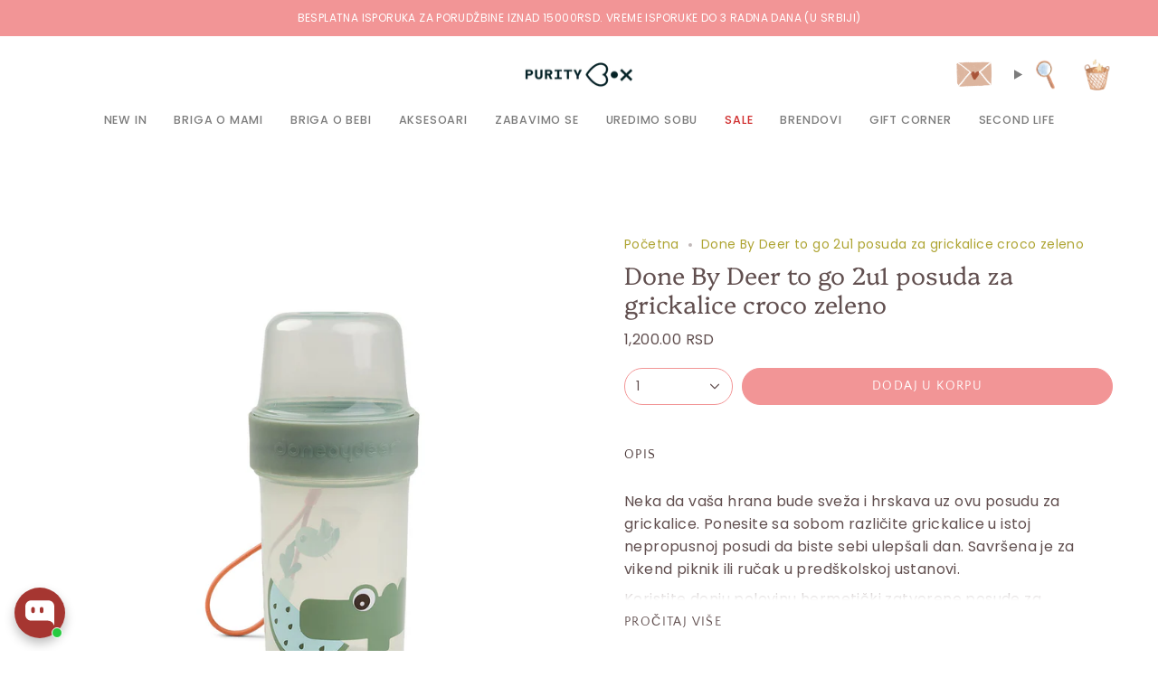

--- FILE ---
content_type: text/html; charset=utf-8
request_url: https://puritybox.rs/products/done-by-deer-to-go-2u1-posuda-za-grckalice-croco-zeleno
body_size: 75544
content:
<!doctype html>
<html class="no-js no-touch supports-no-cookies" lang="sr">
<head>
  <meta charset="UTF-8">
  <meta http-equiv="X-UA-Compatible" content="IE=edge">
  <meta name="viewport" content="width=device-width, initial-scale=1.0">
  <meta name="theme-color" content="#a63631">
  <link rel="canonical" href="https://puritybox.rs/products/done-by-deer-to-go-2u1-posuda-za-grckalice-croco-zeleno">
  <!-- ======================= Broadcast Theme V5.8.2 ========================= -->

  <link href="//puritybox.rs/cdn/shop/t/13/assets/theme.css?v=56447715053674682551728287834" as="style" rel="preload">
  <link href="//puritybox.rs/cdn/shop/t/13/assets/vendor.js?v=37228463622838409191728287835" as="script" rel="preload">
  <link href="//puritybox.rs/cdn/shop/t/13/assets/theme.js?v=68692674978099020611728287835" as="script" rel="preload">

    <link rel="icon" type="image/png" href="//puritybox.rs/cdn/shop/files/PB_Favicon.png?crop=center&height=32&v=1613712233&width=32">
  

  <!-- Title and description ================================================ -->
  
  <title>
    
    Done By Deer to go 2u1 posuda za grickalice croco zeleno
    
    
    
      &ndash; PurityBox
    
  </title>

  
    <meta name="description" content="Neka da vaša hrana bude sveža i hrskava uz ovu posudu za grickalice. Ponesite sa sobom različite grickalice u istoj nepropusnoj posudi da biste sebi ulepšali dan. Savršena je za vikend piknik ili ručak u predškolskoj ustanovi. Koristite donju polovinu hermetički zatvorene posude za štapiće povrća ili komade voća, a ">
  

  <meta property="og:site_name" content="PurityBox">
<meta property="og:url" content="https://puritybox.rs/products/done-by-deer-to-go-2u1-posuda-za-grckalice-croco-zeleno">
<meta property="og:title" content="Done By Deer to go 2u1 posuda za grickalice croco zeleno">
<meta property="og:type" content="product">
<meta property="og:description" content="Neka da vaša hrana bude sveža i hrskava uz ovu posudu za grickalice. Ponesite sa sobom različite grickalice u istoj nepropusnoj posudi da biste sebi ulepšali dan. Savršena je za vikend piknik ili ručak u predškolskoj ustanovi. Koristite donju polovinu hermetički zatvorene posude za štapiće povrća ili komade voća, a "><meta property="og:image" content="http://puritybox.rs/cdn/shop/files/969.jpg?v=1683719861">
  <meta property="og:image:secure_url" content="https://puritybox.rs/cdn/shop/files/969.jpg?v=1683719861">
  <meta property="og:image:width" content="1200">
  <meta property="og:image:height" content="1200"><meta property="og:price:amount" content="1,200.00">
  <meta property="og:price:currency" content="RSD"><meta name="twitter:card" content="summary_large_image">
<meta name="twitter:title" content="Done By Deer to go 2u1 posuda za grickalice croco zeleno">
<meta name="twitter:description" content="Neka da vaša hrana bude sveža i hrskava uz ovu posudu za grickalice. Ponesite sa sobom različite grickalice u istoj nepropusnoj posudi da biste sebi ulepšali dan. Savršena je za vikend piknik ili ručak u predškolskoj ustanovi. Koristite donju polovinu hermetički zatvorene posude za štapiće povrća ili komade voća, a ">

  <!-- CSS ================================================================== -->
  <style data-shopify>
@font-face {
  font-family: Platypi;
  font-weight: 300;
  font-style: normal;
  font-display: swap;
  src: url("//puritybox.rs/cdn/fonts/platypi/platypi_n3.ca2828fbaa4e8cdd776c210f4bde9eebc87cbc7d.woff2") format("woff2"),
       url("//puritybox.rs/cdn/fonts/platypi/platypi_n3.e0a33bb0825d6f004d3a36a491393238de4feafa.woff") format("woff");
}

    @font-face {
  font-family: Poppins;
  font-weight: 400;
  font-style: normal;
  font-display: swap;
  src: url("//puritybox.rs/cdn/fonts/poppins/poppins_n4.0ba78fa5af9b0e1a374041b3ceaadf0a43b41362.woff2") format("woff2"),
       url("//puritybox.rs/cdn/fonts/poppins/poppins_n4.214741a72ff2596839fc9760ee7a770386cf16ca.woff") format("woff");
}

    @font-face {
  font-family: "Quattrocento Sans";
  font-weight: 400;
  font-style: normal;
  font-display: swap;
  src: url("//puritybox.rs/cdn/fonts/quattrocento_sans/quattrocentosans_n4.ce5e9bf514e68f53bdd875976847cf755c702eaa.woff2") format("woff2"),
       url("//puritybox.rs/cdn/fonts/quattrocento_sans/quattrocentosans_n4.44bbfb57d228eb8bb083d1f98e7d96e16137abce.woff") format("woff");
}


    
      @font-face {
  font-family: Platypi;
  font-weight: 400;
  font-style: normal;
  font-display: swap;
  src: url("//puritybox.rs/cdn/fonts/platypi/platypi_n4.62b1c33c9b8c4a87704d4fe197104d07eb49e00d.woff2") format("woff2"),
       url("//puritybox.rs/cdn/fonts/platypi/platypi_n4.c6967b9dc18e53adaded00c3a60f6c2d4d4cbe0c.woff") format("woff");
}

    

    
      @font-face {
  font-family: Poppins;
  font-weight: 500;
  font-style: normal;
  font-display: swap;
  src: url("//puritybox.rs/cdn/fonts/poppins/poppins_n5.ad5b4b72b59a00358afc706450c864c3c8323842.woff2") format("woff2"),
       url("//puritybox.rs/cdn/fonts/poppins/poppins_n5.33757fdf985af2d24b32fcd84c9a09224d4b2c39.woff") format("woff");
}

    

    
    

    
      @font-face {
  font-family: Poppins;
  font-weight: 400;
  font-style: italic;
  font-display: swap;
  src: url("//puritybox.rs/cdn/fonts/poppins/poppins_i4.846ad1e22474f856bd6b81ba4585a60799a9f5d2.woff2") format("woff2"),
       url("//puritybox.rs/cdn/fonts/poppins/poppins_i4.56b43284e8b52fc64c1fd271f289a39e8477e9ec.woff") format("woff");
}

    

    
      @font-face {
  font-family: Poppins;
  font-weight: 500;
  font-style: italic;
  font-display: swap;
  src: url("//puritybox.rs/cdn/fonts/poppins/poppins_i5.6acfce842c096080e34792078ef3cb7c3aad24d4.woff2") format("woff2"),
       url("//puritybox.rs/cdn/fonts/poppins/poppins_i5.a49113e4fe0ad7fd7716bd237f1602cbec299b3c.woff") format("woff");
}

    
  </style>

  
<style data-shopify>

:root {--scrollbar-width: 0px;





--COLOR-VIDEO-BG: #f2f2f2;
--COLOR-BG-BRIGHTER: #f2f2f2;--COLOR-BG: #ffffff;--COLOR-BG-ALPHA-25: rgba(255, 255, 255, 0.25);
--COLOR-BG-TRANSPARENT: rgba(255, 255, 255, 0);
--COLOR-BG-SECONDARY: #f7f7f7;
--COLOR-BG-SECONDARY-LIGHTEN: #ffffff;
--COLOR-BG-RGB: 255, 255, 255;

--COLOR-TEXT-DARK: #614f4f;
--COLOR-TEXT: #7e7e7e;
--COLOR-TEXT-LIGHT: #a5a5a5;


/* === Opacity shades of grey ===*/
--COLOR-A5:  rgba(126, 126, 126, 0.05);
--COLOR-A10: rgba(126, 126, 126, 0.1);
--COLOR-A15: rgba(126, 126, 126, 0.15);
--COLOR-A20: rgba(126, 126, 126, 0.2);
--COLOR-A25: rgba(126, 126, 126, 0.25);
--COLOR-A30: rgba(126, 126, 126, 0.3);
--COLOR-A35: rgba(126, 126, 126, 0.35);
--COLOR-A40: rgba(126, 126, 126, 0.4);
--COLOR-A45: rgba(126, 126, 126, 0.45);
--COLOR-A50: rgba(126, 126, 126, 0.5);
--COLOR-A55: rgba(126, 126, 126, 0.55);
--COLOR-A60: rgba(126, 126, 126, 0.6);
--COLOR-A65: rgba(126, 126, 126, 0.65);
--COLOR-A70: rgba(126, 126, 126, 0.7);
--COLOR-A75: rgba(126, 126, 126, 0.75);
--COLOR-A80: rgba(126, 126, 126, 0.8);
--COLOR-A85: rgba(126, 126, 126, 0.85);
--COLOR-A90: rgba(126, 126, 126, 0.9);
--COLOR-A95: rgba(126, 126, 126, 0.95);

--COLOR-BORDER: rgb(245, 242, 226);
--COLOR-BORDER-LIGHT: #f9f7ee;
--COLOR-BORDER-HAIRLINE: #f7f7f7;
--COLOR-BORDER-DARK: #dbd096;/* === Bright color ===*/
--COLOR-PRIMARY: #a63631;
--COLOR-PRIMARY-HOVER: #721c18;
--COLOR-PRIMARY-FADE: rgba(166, 54, 49, 0.05);
--COLOR-PRIMARY-FADE-HOVER: rgba(166, 54, 49, 0.1);
--COLOR-PRIMARY-LIGHT: #ed8783;--COLOR-PRIMARY-OPPOSITE: #ffffff;



/* === link Color ===*/
--COLOR-LINK: #aea432;
--COLOR-LINK-HOVER: rgba(174, 164, 50, 0.7);
--COLOR-LINK-FADE: rgba(174, 164, 50, 0.05);
--COLOR-LINK-FADE-HOVER: rgba(174, 164, 50, 0.1);--COLOR-LINK-OPPOSITE: #000000;


/* === Product grid sale tags ===*/
--COLOR-SALE-BG: #1e6c53;
--COLOR-SALE-TEXT: #f5f2e2;

/* === Product grid badges ===*/
--COLOR-BADGE-BG: #f5f2e2;
--COLOR-BADGE-TEXT: #1e6c53;

/* === Product sale color ===*/
--COLOR-SALE: #a63631;

/* === Gray background on Product grid items ===*/--filter-bg: 1.0;/* === Helper colors for form error states ===*/
--COLOR-ERROR: #721C24;
--COLOR-ERROR-BG: #F8D7DA;
--COLOR-ERROR-BORDER: #F5C6CB;



  --RADIUS: 300px;
  --RADIUS-SELECT: 22px;

--COLOR-HEADER-BG: #ffffff;--COLOR-HEADER-BG-TRANSPARENT: rgba(255, 255, 255, 0);
--COLOR-HEADER-LINK: #7c7c7c;
--COLOR-HEADER-LINK-HOVER: rgba(124, 124, 124, 0.7);

--COLOR-MENU-BG: #ffffff;
--COLOR-MENU-LINK: #7c7c7c;
--COLOR-MENU-LINK-HOVER: rgba(124, 124, 124, 0.7);
--COLOR-SUBMENU-BG: #ffffff;
--COLOR-SUBMENU-LINK: #7c7c7c;
--COLOR-SUBMENU-LINK-HOVER: rgba(124, 124, 124, 0.7);
--COLOR-SUBMENU-TEXT-LIGHT: #a3a3a3;
--COLOR-MENU-TRANSPARENT: #ffffff;
--COLOR-MENU-TRANSPARENT-HOVER: rgba(255, 255, 255, 0.7);--COLOR-FOOTER-BG: #f1efea;
--COLOR-FOOTER-BG-HAIRLINE: #ebe8e1;
--COLOR-FOOTER-TEXT: #7c7c7c;
--COLOR-FOOTER-TEXT-A35: rgba(124, 124, 124, 0.35);
--COLOR-FOOTER-TEXT-A75: rgba(124, 124, 124, 0.75);
--COLOR-FOOTER-LINK: #7e7e7e;
--COLOR-FOOTER-LINK-HOVER: rgba(126, 126, 126, 0.7);
--COLOR-FOOTER-BORDER: #fafafa;

--TRANSPARENT: rgba(255, 255, 255, 0);

/* === Default overlay opacity ===*/
--overlay-opacity: 0;
--underlay-opacity: 1;
--underlay-bg: rgba(0,0,0,0.4);

/* === Custom Cursor ===*/
--ICON-ZOOM-IN: url( "//puritybox.rs/cdn/shop/t/13/assets/icon-zoom-in.svg?v=182473373117644429561728287835" );
--ICON-ZOOM-OUT: url( "//puritybox.rs/cdn/shop/t/13/assets/icon-zoom-out.svg?v=101497157853986683871728287835" );

/* === Custom Icons ===*/


  
  --ICON-ADD-BAG: url( "//puritybox.rs/cdn/shop/t/13/assets/icon-add-bag-medium.svg?v=139170916092727621901728287834" );
  --ICON-ADD-CART: url( "//puritybox.rs/cdn/shop/t/13/assets/icon-add-cart-medium.svg?v=57635405022452982901728287835" );
  --ICON-ARROW-LEFT: url( "//puritybox.rs/cdn/shop/t/13/assets/icon-arrow-left-medium.svg?v=98614866157451683461728287834" );
  --ICON-ARROW-RIGHT: url( "//puritybox.rs/cdn/shop/t/13/assets/icon-arrow-right-medium.svg?v=127385474140982877711728287835" );
  --ICON-SELECT: url("//puritybox.rs/cdn/shop/t/13/assets/icon-select-medium.svg?v=26525384418548854221728287835");


--PRODUCT-GRID-ASPECT-RATIO: 100%;

/* === Typography ===*/
--FONT-WEIGHT-BODY: 400;
--FONT-WEIGHT-BODY-BOLD: 500;

--FONT-STACK-BODY: Poppins, sans-serif;
--FONT-STYLE-BODY: normal;
--FONT-STYLE-BODY-ITALIC: italic;
--FONT-ADJUST-BODY: 1.0;

--LETTER-SPACING-BODY: 0.025em;

--FONT-WEIGHT-HEADING: 300;
--FONT-WEIGHT-HEADING-BOLD: 400;

--FONT-UPPERCASE-HEADING: none;
--LETTER-SPACING-HEADING: 0.0em;

--FONT-STACK-HEADING: Platypi, serif;
--FONT-STYLE-HEADING: normal;
--FONT-STYLE-HEADING-ITALIC: italic;
--FONT-ADJUST-HEADING: 1.0;

--FONT-WEIGHT-SUBHEADING: 400;
--FONT-WEIGHT-SUBHEADING-BOLD: 500;

--FONT-STACK-SUBHEADING: Poppins, sans-serif;
--FONT-STYLE-SUBHEADING: normal;
--FONT-STYLE-SUBHEADING-ITALIC: italic;
--FONT-ADJUST-SUBHEADING: 1.0;

--FONT-UPPERCASE-SUBHEADING: none;
--LETTER-SPACING-SUBHEADING: 0.05em;

--FONT-STACK-NAV: Poppins, sans-serif;
--FONT-STYLE-NAV: normal;
--FONT-STYLE-NAV-ITALIC: italic;
--FONT-ADJUST-NAV: 0.9;

--FONT-WEIGHT-NAV: 400;
--FONT-WEIGHT-NAV-BOLD: 500;

--LETTER-SPACING-NAV: 0.05em;

--FONT-SIZE-BASE: 1.0rem;
--FONT-SIZE-BASE-PERCENT: 1.0;

/* === Parallax ===*/
--PARALLAX-STRENGTH-MIN: 120.0%;
--PARALLAX-STRENGTH-MAX: 130.0%;--COLUMNS: 4;
--COLUMNS-MEDIUM: 3;
--COLUMNS-SMALL: 2;
--COLUMNS-MOBILE: 1;--LAYOUT-OUTER: 50px;
  --LAYOUT-GUTTER: 32px;
  --LAYOUT-OUTER-MEDIUM: 30px;
  --LAYOUT-GUTTER-MEDIUM: 22px;
  --LAYOUT-OUTER-SMALL: 16px;
  --LAYOUT-GUTTER-SMALL: 16px;--base-animation-delay: 0ms;
--line-height-normal: 1.375; /* Equals to line-height: normal; */--SIDEBAR-WIDTH: 288px;
  --SIDEBAR-WIDTH-MEDIUM: 258px;--DRAWER-WIDTH: 380px;--ICON-STROKE-WIDTH: 1.5px;

--COLOR-TEXT-DARK: #483535;
--COLOR-TEXT:#614f4f;
--COLOR-TEXT-LIGHT: #7e7e7e;



/* === Button General ===*/
--BTN-FONT-STACK: "Quattrocento Sans", sans-serif;
--BTN-FONT-WEIGHT: 400;
--BTN-FONT-STYLE: normal;
--BTN-FONT-SIZE: 14px;

--BTN-LETTER-SPACING: 0.1em;
--BTN-UPPERCASE: uppercase;
--BTN-TEXT-ARROW-OFFSET: -1px;

/* === Button Primary ===*/
--BTN-PRIMARY-BORDER-COLOR: #f29596;
--BTN-PRIMARY-BG-COLOR: #f29596;
--BTN-PRIMARY-TEXT-COLOR: #ffffff;


  --BTN-PRIMARY-BG-COLOR-BRIGHTER: #ef7e7f;


/* === Button Secondary ===*/
--BTN-SECONDARY-BORDER-COLOR: #8eaad9;
--BTN-SECONDARY-BG-COLOR: #8eaad9;
--BTN-SECONDARY-TEXT-COLOR: #ffffff;


  --BTN-SECONDARY-BG-COLOR-BRIGHTER: #7b9cd3;


/* === Button White ===*/
--TEXT-BTN-BORDER-WHITE: #fff;
--TEXT-BTN-BG-WHITE: #fff;
--TEXT-BTN-WHITE: #000;
--TEXT-BTN-BG-WHITE-BRIGHTER: #f2f2f2;

/* === Button Black ===*/
--TEXT-BTN-BG-BLACK: #000;
--TEXT-BTN-BORDER-BLACK: #000;
--TEXT-BTN-BLACK: #fff;
--TEXT-BTN-BG-BLACK-BRIGHTER: #1a1a1a;

/* === Default Cart Gradient ===*/

--FREE-SHIPPING-GRADIENT: linear-gradient(to right, var(--COLOR-PRIMARY-LIGHT) 0%, var(--COLOR-PRIMARY) 100%);

/* === Swatch Size ===*/
--swatch-size-filters: calc(1.15rem * var(--FONT-ADJUST-BODY));
--swatch-size-product: calc(2.2rem * var(--FONT-ADJUST-BODY));
}

/* === Backdrop ===*/
::backdrop {
  --underlay-opacity: 1;
  --underlay-bg: rgba(0,0,0,0.4);
}
</style>


  <link href="//puritybox.rs/cdn/shop/t/13/assets/theme.css?v=56447715053674682551728287834" rel="stylesheet" type="text/css" media="all" />
<link href="//puritybox.rs/cdn/shop/t/13/assets/swatches.css?v=157844926215047500451728287835" as="style" rel="preload">
    <link href="//puritybox.rs/cdn/shop/t/13/assets/swatches.css?v=157844926215047500451728287835" rel="stylesheet" type="text/css" media="all" />
<style data-shopify>.swatches {
    --black: #000000;--white: #fafafa;--blank: url(//puritybox.rs/cdn/shop/files/blank_small.png?v=5385);
  }</style>
<script>
    if (window.navigator.userAgent.indexOf('MSIE ') > 0 || window.navigator.userAgent.indexOf('Trident/') > 0) {
      document.documentElement.className = document.documentElement.className + ' ie';

      var scripts = document.getElementsByTagName('script')[0];
      var polyfill = document.createElement("script");
      polyfill.defer = true;
      polyfill.src = "//puritybox.rs/cdn/shop/t/13/assets/ie11.js?v=144489047535103983231728287835";

      scripts.parentNode.insertBefore(polyfill, scripts);
    } else {
      document.documentElement.className = document.documentElement.className.replace('no-js', 'js');
    }

    document.documentElement.style.setProperty('--scrollbar-width', `${getScrollbarWidth()}px`);

    function getScrollbarWidth() {
      // Creating invisible container
      const outer = document.createElement('div');
      outer.style.visibility = 'hidden';
      outer.style.overflow = 'scroll'; // forcing scrollbar to appear
      outer.style.msOverflowStyle = 'scrollbar'; // needed for WinJS apps
      document.documentElement.appendChild(outer);

      // Creating inner element and placing it in the container
      const inner = document.createElement('div');
      outer.appendChild(inner);

      // Calculating difference between container's full width and the child width
      const scrollbarWidth = outer.offsetWidth - inner.offsetWidth;

      // Removing temporary elements from the DOM
      outer.parentNode.removeChild(outer);

      return scrollbarWidth;
    }

    let root = '/';
    if (root[root.length - 1] !== '/') {
      root = root + '/';
    }

    window.theme = {
      routes: {
        root: root,
        cart_url: '/cart',
        cart_add_url: '/cart/add',
        cart_change_url: '/cart/change',
        product_recommendations_url: '/recommendations/products',
        predictive_search_url: '/search/suggest',
        addresses_url: '/account/addresses'
      },
      assets: {
        photoswipe: '//puritybox.rs/cdn/shop/t/13/assets/photoswipe.js?v=162613001030112971491728287835',
        smoothscroll: '//puritybox.rs/cdn/shop/t/13/assets/smoothscroll.js?v=37906625415260927261728287834',
      },
      strings: {
        addToCart: "Dodaj u korpu",
        cartAcceptanceError: "Moraš prihvatiti uslove pre nego što nastaviš dalje",
        soldOut: "Rasprodato",
        from: "Od",
        preOrder: "Pre-order",
        sale: "Na popustu",
        subscription: "Pretplata",
        unavailable: "Nedostupno",
        unitPrice: "Cena po komadu",
        unitPriceSeparator: "po",
        shippingCalcSubmitButton: "Izračunaj dostavu",
        shippingCalcSubmitButtonDisabled: "Računanje...",
        selectValue: "Izaberi vrednost",
        selectColor: "Izaberi boju",
        oneColor: "boja",
        otherColor: "boje",
        upsellAddToCart: "Dodaj",
        free: "Besplatno",
        swatchesColor: "Boja",
        sku: "SKU",
      },
      settings: {
        cartType: "drawer",
        customerLoggedIn: null ? true : false,
        enableQuickAdd: true,
        enableAnimations: true,
        variantOnSale: true,
        collectionSwatchStyle: "text-slider",
        swatchesType: "theme"
      },
      sliderArrows: {
        prev: '<button type="button" class="slider__button slider__button--prev" data-button-arrow data-button-prev>' + "Prethodno" + '</button>',
        next: '<button type="button" class="slider__button slider__button--next" data-button-arrow data-button-next>' + "Sledeće" + '</button>',
      },
      moneyFormat: true ? "\u003cspan class=\"notranslate ht-money\"\u003e{{amount}} RSD\u003c\/span\u003e" : "\u003cspan class=\"notranslate ht-money\"\u003e{{amount}} RSD\u003c\/span\u003e",
      moneyWithoutCurrencyFormat: "\u003cspan class=\"notranslate ht-money\"\u003e{{amount}} RSD\u003c\/span\u003e",
      moneyWithCurrencyFormat: "\u003cspan class=\"notranslate ht-money\"\u003e{{amount}} RSD\u003c\/span\u003e",
      subtotal: 0,
      info: {
        name: 'broadcast'
      },
      version: '5.8.2'
    };

    let windowInnerHeight = window.innerHeight;
    document.documentElement.style.setProperty('--full-height', `${windowInnerHeight}px`);
    document.documentElement.style.setProperty('--three-quarters', `${windowInnerHeight * 0.75}px`);
    document.documentElement.style.setProperty('--two-thirds', `${windowInnerHeight * 0.66}px`);
    document.documentElement.style.setProperty('--one-half', `${windowInnerHeight * 0.5}px`);
    document.documentElement.style.setProperty('--one-third', `${windowInnerHeight * 0.33}px`);
    document.documentElement.style.setProperty('--one-fifth', `${windowInnerHeight * 0.2}px`);
  </script>

  

  <!-- Theme Javascript ============================================================== -->
  <script src="//puritybox.rs/cdn/shop/t/13/assets/vendor.js?v=37228463622838409191728287835" defer="defer"></script>
  <script src="//puritybox.rs/cdn/shop/t/13/assets/theme.js?v=68692674978099020611728287835" defer="defer"></script><!-- Shopify app scripts =========================================================== -->

  <script>window.performance && window.performance.mark && window.performance.mark('shopify.content_for_header.start');</script><meta name="google-site-verification" content="8ktvtuO-bl1TIHwkwfNTXF-b3EENJKr1vH3RRAe0zw8">
<meta id="shopify-digital-wallet" name="shopify-digital-wallet" content="/10736140352/digital_wallets/dialog">
<link rel="alternate" hreflang="x-default" href="https://puritybox.rs/products/done-by-deer-to-go-2u1-posuda-za-grckalice-croco-zeleno">
<link rel="alternate" hreflang="sr" href="https://puritybox.rs/products/done-by-deer-to-go-2u1-posuda-za-grckalice-croco-zeleno">
<link rel="alternate" hreflang="en" href="https://puritybox.rs/en/products/done-by-deer-to-go-2u1-posuda-za-grckalice-croco-zeleno">
<link rel="alternate" type="application/json+oembed" href="https://puritybox.rs/products/done-by-deer-to-go-2u1-posuda-za-grckalice-croco-zeleno.oembed">
<script async="async" src="/checkouts/internal/preloads.js?locale=sr-RS"></script>
<script id="shopify-features" type="application/json">{"accessToken":"9884f9f851e46ac7bd3cf9e4713b6081","betas":["rich-media-storefront-analytics"],"domain":"puritybox.rs","predictiveSearch":true,"shopId":10736140352,"locale":"sr"}</script>
<script>var Shopify = Shopify || {};
Shopify.shop = "purityb.myshopify.com";
Shopify.locale = "sr";
Shopify.currency = {"active":"RSD","rate":"1.0"};
Shopify.country = "RS";
Shopify.theme = {"name":"Broadcast","id":145243177174,"schema_name":"Broadcast","schema_version":"5.8.2","theme_store_id":868,"role":"main"};
Shopify.theme.handle = "null";
Shopify.theme.style = {"id":null,"handle":null};
Shopify.cdnHost = "puritybox.rs/cdn";
Shopify.routes = Shopify.routes || {};
Shopify.routes.root = "/";</script>
<script type="module">!function(o){(o.Shopify=o.Shopify||{}).modules=!0}(window);</script>
<script>!function(o){function n(){var o=[];function n(){o.push(Array.prototype.slice.apply(arguments))}return n.q=o,n}var t=o.Shopify=o.Shopify||{};t.loadFeatures=n(),t.autoloadFeatures=n()}(window);</script>
<script id="shop-js-analytics" type="application/json">{"pageType":"product"}</script>
<script defer="defer" async type="module" src="//puritybox.rs/cdn/shopifycloud/shop-js/modules/v2/client.init-shop-cart-sync_WVOgQShq.en.esm.js"></script>
<script defer="defer" async type="module" src="//puritybox.rs/cdn/shopifycloud/shop-js/modules/v2/chunk.common_C_13GLB1.esm.js"></script>
<script defer="defer" async type="module" src="//puritybox.rs/cdn/shopifycloud/shop-js/modules/v2/chunk.modal_CLfMGd0m.esm.js"></script>
<script type="module">
  await import("//puritybox.rs/cdn/shopifycloud/shop-js/modules/v2/client.init-shop-cart-sync_WVOgQShq.en.esm.js");
await import("//puritybox.rs/cdn/shopifycloud/shop-js/modules/v2/chunk.common_C_13GLB1.esm.js");
await import("//puritybox.rs/cdn/shopifycloud/shop-js/modules/v2/chunk.modal_CLfMGd0m.esm.js");

  window.Shopify.SignInWithShop?.initShopCartSync?.({"fedCMEnabled":true,"windoidEnabled":true});

</script>
<script>(function() {
  var isLoaded = false;
  function asyncLoad() {
    if (isLoaded) return;
    isLoaded = true;
    var urls = ["https:\/\/cdn-loyalty.yotpo.com\/loader\/QUgaiec3nDoAKJUuKo_VXQ.js?shop=purityb.myshopify.com","https:\/\/cdn.shopify.com\/s\/files\/1\/0107\/3614\/0352\/t\/4\/assets\/booster_eu_cookie_10736140352.js?v=1586254255\u0026shop=purityb.myshopify.com","\/\/staticw2.yotpo.com\/6X2nSenI71Id7G9nBLegwnt10Q2nNiIvpTkr9CU5\/widget.js?shop=purityb.myshopify.com","https:\/\/cdn.logbase.io\/lb-upsell-wrapper.js?shop=purityb.myshopify.com"];
    for (var i = 0; i < urls.length; i++) {
      var s = document.createElement('script');
      s.type = 'text/javascript';
      s.async = true;
      s.src = urls[i];
      var x = document.getElementsByTagName('script')[0];
      x.parentNode.insertBefore(s, x);
    }
  };
  if(window.attachEvent) {
    window.attachEvent('onload', asyncLoad);
  } else {
    window.addEventListener('load', asyncLoad, false);
  }
})();</script>
<script id="__st">var __st={"a":10736140352,"offset":3600,"reqid":"ddf980fb-42e3-4e85-8d9d-bb082183735c-1769540797","pageurl":"puritybox.rs\/products\/done-by-deer-to-go-2u1-posuda-za-grckalice-croco-zeleno","u":"a62d92e3c5ef","p":"product","rtyp":"product","rid":8059359068374};</script>
<script>window.ShopifyPaypalV4VisibilityTracking = true;</script>
<script id="captcha-bootstrap">!function(){'use strict';const t='contact',e='account',n='new_comment',o=[[t,t],['blogs',n],['comments',n],[t,'customer']],c=[[e,'customer_login'],[e,'guest_login'],[e,'recover_customer_password'],[e,'create_customer']],r=t=>t.map((([t,e])=>`form[action*='/${t}']:not([data-nocaptcha='true']) input[name='form_type'][value='${e}']`)).join(','),a=t=>()=>t?[...document.querySelectorAll(t)].map((t=>t.form)):[];function s(){const t=[...o],e=r(t);return a(e)}const i='password',u='form_key',d=['recaptcha-v3-token','g-recaptcha-response','h-captcha-response',i],f=()=>{try{return window.sessionStorage}catch{return}},m='__shopify_v',_=t=>t.elements[u];function p(t,e,n=!1){try{const o=window.sessionStorage,c=JSON.parse(o.getItem(e)),{data:r}=function(t){const{data:e,action:n}=t;return t[m]||n?{data:e,action:n}:{data:t,action:n}}(c);for(const[e,n]of Object.entries(r))t.elements[e]&&(t.elements[e].value=n);n&&o.removeItem(e)}catch(o){console.error('form repopulation failed',{error:o})}}const l='form_type',E='cptcha';function T(t){t.dataset[E]=!0}const w=window,h=w.document,L='Shopify',v='ce_forms',y='captcha';let A=!1;((t,e)=>{const n=(g='f06e6c50-85a8-45c8-87d0-21a2b65856fe',I='https://cdn.shopify.com/shopifycloud/storefront-forms-hcaptcha/ce_storefront_forms_captcha_hcaptcha.v1.5.2.iife.js',D={infoText:'Protected by hCaptcha',privacyText:'Privacy',termsText:'Terms'},(t,e,n)=>{const o=w[L][v],c=o.bindForm;if(c)return c(t,g,e,D).then(n);var r;o.q.push([[t,g,e,D],n]),r=I,A||(h.body.append(Object.assign(h.createElement('script'),{id:'captcha-provider',async:!0,src:r})),A=!0)});var g,I,D;w[L]=w[L]||{},w[L][v]=w[L][v]||{},w[L][v].q=[],w[L][y]=w[L][y]||{},w[L][y].protect=function(t,e){n(t,void 0,e),T(t)},Object.freeze(w[L][y]),function(t,e,n,w,h,L){const[v,y,A,g]=function(t,e,n){const i=e?o:[],u=t?c:[],d=[...i,...u],f=r(d),m=r(i),_=r(d.filter((([t,e])=>n.includes(e))));return[a(f),a(m),a(_),s()]}(w,h,L),I=t=>{const e=t.target;return e instanceof HTMLFormElement?e:e&&e.form},D=t=>v().includes(t);t.addEventListener('submit',(t=>{const e=I(t);if(!e)return;const n=D(e)&&!e.dataset.hcaptchaBound&&!e.dataset.recaptchaBound,o=_(e),c=g().includes(e)&&(!o||!o.value);(n||c)&&t.preventDefault(),c&&!n&&(function(t){try{if(!f())return;!function(t){const e=f();if(!e)return;const n=_(t);if(!n)return;const o=n.value;o&&e.removeItem(o)}(t);const e=Array.from(Array(32),(()=>Math.random().toString(36)[2])).join('');!function(t,e){_(t)||t.append(Object.assign(document.createElement('input'),{type:'hidden',name:u})),t.elements[u].value=e}(t,e),function(t,e){const n=f();if(!n)return;const o=[...t.querySelectorAll(`input[type='${i}']`)].map((({name:t})=>t)),c=[...d,...o],r={};for(const[a,s]of new FormData(t).entries())c.includes(a)||(r[a]=s);n.setItem(e,JSON.stringify({[m]:1,action:t.action,data:r}))}(t,e)}catch(e){console.error('failed to persist form',e)}}(e),e.submit())}));const S=(t,e)=>{t&&!t.dataset[E]&&(n(t,e.some((e=>e===t))),T(t))};for(const o of['focusin','change'])t.addEventListener(o,(t=>{const e=I(t);D(e)&&S(e,y())}));const B=e.get('form_key'),M=e.get(l),P=B&&M;t.addEventListener('DOMContentLoaded',(()=>{const t=y();if(P)for(const e of t)e.elements[l].value===M&&p(e,B);[...new Set([...A(),...v().filter((t=>'true'===t.dataset.shopifyCaptcha))])].forEach((e=>S(e,t)))}))}(h,new URLSearchParams(w.location.search),n,t,e,['guest_login'])})(!0,!0)}();</script>
<script integrity="sha256-4kQ18oKyAcykRKYeNunJcIwy7WH5gtpwJnB7kiuLZ1E=" data-source-attribution="shopify.loadfeatures" defer="defer" src="//puritybox.rs/cdn/shopifycloud/storefront/assets/storefront/load_feature-a0a9edcb.js" crossorigin="anonymous"></script>
<script data-source-attribution="shopify.dynamic_checkout.dynamic.init">var Shopify=Shopify||{};Shopify.PaymentButton=Shopify.PaymentButton||{isStorefrontPortableWallets:!0,init:function(){window.Shopify.PaymentButton.init=function(){};var t=document.createElement("script");t.src="https://puritybox.rs/cdn/shopifycloud/portable-wallets/latest/portable-wallets.sr.js",t.type="module",document.head.appendChild(t)}};
</script>
<script data-source-attribution="shopify.dynamic_checkout.buyer_consent">
  function portableWalletsHideBuyerConsent(e){var t=document.getElementById("shopify-buyer-consent"),n=document.getElementById("shopify-subscription-policy-button");t&&n&&(t.classList.add("hidden"),t.setAttribute("aria-hidden","true"),n.removeEventListener("click",e))}function portableWalletsShowBuyerConsent(e){var t=document.getElementById("shopify-buyer-consent"),n=document.getElementById("shopify-subscription-policy-button");t&&n&&(t.classList.remove("hidden"),t.removeAttribute("aria-hidden"),n.addEventListener("click",e))}window.Shopify?.PaymentButton&&(window.Shopify.PaymentButton.hideBuyerConsent=portableWalletsHideBuyerConsent,window.Shopify.PaymentButton.showBuyerConsent=portableWalletsShowBuyerConsent);
</script>
<script data-source-attribution="shopify.dynamic_checkout.cart.bootstrap">document.addEventListener("DOMContentLoaded",(function(){function t(){return document.querySelector("shopify-accelerated-checkout-cart, shopify-accelerated-checkout")}if(t())Shopify.PaymentButton.init();else{new MutationObserver((function(e,n){t()&&(Shopify.PaymentButton.init(),n.disconnect())})).observe(document.body,{childList:!0,subtree:!0})}}));
</script>

<script>window.performance && window.performance.mark && window.performance.mark('shopify.content_for_header.end');</script>

<script src="https://cdn-widgetsrepository.yotpo.com/v1/loader/6X2nSenI71Id7G9nBLegwnt10Q2nNiIvpTkr9CU5" async></script> 
<!-- BEGIN app block: shopify://apps/yotpo-product-reviews/blocks/reviews_tab/eb7dfd7d-db44-4334-bc49-c893b51b36cf -->



<!-- END app block --><!-- BEGIN app block: shopify://apps/klaviyo-email-marketing-sms/blocks/klaviyo-onsite-embed/2632fe16-c075-4321-a88b-50b567f42507 -->












  <script async src="https://static.klaviyo.com/onsite/js/R4jLDH/klaviyo.js?company_id=R4jLDH"></script>
  <script>!function(){if(!window.klaviyo){window._klOnsite=window._klOnsite||[];try{window.klaviyo=new Proxy({},{get:function(n,i){return"push"===i?function(){var n;(n=window._klOnsite).push.apply(n,arguments)}:function(){for(var n=arguments.length,o=new Array(n),w=0;w<n;w++)o[w]=arguments[w];var t="function"==typeof o[o.length-1]?o.pop():void 0,e=new Promise((function(n){window._klOnsite.push([i].concat(o,[function(i){t&&t(i),n(i)}]))}));return e}}})}catch(n){window.klaviyo=window.klaviyo||[],window.klaviyo.push=function(){var n;(n=window._klOnsite).push.apply(n,arguments)}}}}();</script>

  
    <script id="viewed_product">
      if (item == null) {
        var _learnq = _learnq || [];

        var MetafieldReviews = null
        var MetafieldYotpoRating = null
        var MetafieldYotpoCount = null
        var MetafieldLooxRating = null
        var MetafieldLooxCount = null
        var okendoProduct = null
        var okendoProductReviewCount = null
        var okendoProductReviewAverageValue = null
        try {
          // The following fields are used for Customer Hub recently viewed in order to add reviews.
          // This information is not part of __kla_viewed. Instead, it is part of __kla_viewed_reviewed_items
          MetafieldReviews = {"rating_count":0};
          MetafieldYotpoRating = "0"
          MetafieldYotpoCount = "0"
          MetafieldLooxRating = null
          MetafieldLooxCount = null

          okendoProduct = null
          // If the okendo metafield is not legacy, it will error, which then requires the new json formatted data
          if (okendoProduct && 'error' in okendoProduct) {
            okendoProduct = null
          }
          okendoProductReviewCount = okendoProduct ? okendoProduct.reviewCount : null
          okendoProductReviewAverageValue = okendoProduct ? okendoProduct.reviewAverageValue : null
        } catch (error) {
          console.error('Error in Klaviyo onsite reviews tracking:', error);
        }

        var item = {
          Name: "Done By Deer to go 2u1 posuda za grickalice croco zeleno",
          ProductID: 8059359068374,
          Categories: ["ANANAS","BAZAR","DBD SUMMER NEWS 23","Dodaci za hranjenje","Done by Deer","Hranjenje","Kutije za užinu i podmetači","Najnovije","New Year Sale","POVRATAK U ŠKOLICU","Proizvodi koji nisu na popustu","Svi proizvodi"],
          ImageURL: "https://puritybox.rs/cdn/shop/files/969_grande.jpg?v=1683719861",
          URL: "https://puritybox.rs/products/done-by-deer-to-go-2u1-posuda-za-grckalice-croco-zeleno",
          Brand: "Done by Deer",
          Price: "1,200.00 RSD",
          Value: "1,200.00",
          CompareAtPrice: "0.00 RSD"
        };
        _learnq.push(['track', 'Viewed Product', item]);
        _learnq.push(['trackViewedItem', {
          Title: item.Name,
          ItemId: item.ProductID,
          Categories: item.Categories,
          ImageUrl: item.ImageURL,
          Url: item.URL,
          Metadata: {
            Brand: item.Brand,
            Price: item.Price,
            Value: item.Value,
            CompareAtPrice: item.CompareAtPrice
          },
          metafields:{
            reviews: MetafieldReviews,
            yotpo:{
              rating: MetafieldYotpoRating,
              count: MetafieldYotpoCount,
            },
            loox:{
              rating: MetafieldLooxRating,
              count: MetafieldLooxCount,
            },
            okendo: {
              rating: okendoProductReviewAverageValue,
              count: okendoProductReviewCount,
            }
          }
        }]);
      }
    </script>
  




  <script>
    window.klaviyoReviewsProductDesignMode = false
  </script>







<!-- END app block --><!-- BEGIN app block: shopify://apps/yotpo-loyalty-rewards/blocks/loader-app-embed-block/2f9660df-5018-4e02-9868-ee1fb88d6ccd -->
    <script src="https://cdn-widgetsrepository.yotpo.com/v1/loader/QUgaiec3nDoAKJUuKo_VXQ" async></script>




<!-- END app block --><!-- BEGIN app block: shopify://apps/yotpo-product-reviews/blocks/settings/eb7dfd7d-db44-4334-bc49-c893b51b36cf -->


  <script type="text/javascript" src="https://cdn-widgetsrepository.yotpo.com/v1/loader/6X2nSenI71Id7G9nBLegwnt10Q2nNiIvpTkr9CU5?languageCode=sr" async></script>



  
<!-- END app block --><!-- BEGIN app block: shopify://apps/instafeed/blocks/head-block/c447db20-095d-4a10-9725-b5977662c9d5 --><link rel="preconnect" href="https://cdn.nfcube.com/">
<link rel="preconnect" href="https://scontent.cdninstagram.com/">


  <script>
    document.addEventListener('DOMContentLoaded', function () {
      let instafeedScript = document.createElement('script');

      
        instafeedScript.src = 'https://cdn.nfcube.com/instafeed-85fcc8f7f208fbddbdef0f76e0dcde03.js';
      

      document.body.appendChild(instafeedScript);
    });
  </script>





<!-- END app block --><script src="https://cdn.shopify.com/extensions/019bf8ae-4d9f-7225-b52a-9719ec3c3345/lb-upsell-228/assets/lb-selleasy.js" type="text/javascript" defer="defer"></script>
<script src="https://cdn.shopify.com/extensions/019be3fb-70a1-7565-8409-0029e6d6306c/preorderfrontend-176/assets/globo.preorder.min.js" type="text/javascript" defer="defer"></script>
<script src="https://cdn.shopify.com/extensions/019bf0fa-e1e0-77cc-8ac3-8a59761efa56/tms-prod-149/assets/tms-translator.min.js" type="text/javascript" defer="defer"></script>
<script src="https://cdn.shopify.com/extensions/019be8d6-4189-7b1e-bb65-a7027faa5894/avada-app-148/assets/chatty.js" type="text/javascript" defer="defer"></script>
<link href="https://monorail-edge.shopifysvc.com" rel="dns-prefetch">
<script>(function(){if ("sendBeacon" in navigator && "performance" in window) {try {var session_token_from_headers = performance.getEntriesByType('navigation')[0].serverTiming.find(x => x.name == '_s').description;} catch {var session_token_from_headers = undefined;}var session_cookie_matches = document.cookie.match(/_shopify_s=([^;]*)/);var session_token_from_cookie = session_cookie_matches && session_cookie_matches.length === 2 ? session_cookie_matches[1] : "";var session_token = session_token_from_headers || session_token_from_cookie || "";function handle_abandonment_event(e) {var entries = performance.getEntries().filter(function(entry) {return /monorail-edge.shopifysvc.com/.test(entry.name);});if (!window.abandonment_tracked && entries.length === 0) {window.abandonment_tracked = true;var currentMs = Date.now();var navigation_start = performance.timing.navigationStart;var payload = {shop_id: 10736140352,url: window.location.href,navigation_start,duration: currentMs - navigation_start,session_token,page_type: "product"};window.navigator.sendBeacon("https://monorail-edge.shopifysvc.com/v1/produce", JSON.stringify({schema_id: "online_store_buyer_site_abandonment/1.1",payload: payload,metadata: {event_created_at_ms: currentMs,event_sent_at_ms: currentMs}}));}}window.addEventListener('pagehide', handle_abandonment_event);}}());</script>
<script id="web-pixels-manager-setup">(function e(e,d,r,n,o){if(void 0===o&&(o={}),!Boolean(null===(a=null===(i=window.Shopify)||void 0===i?void 0:i.analytics)||void 0===a?void 0:a.replayQueue)){var i,a;window.Shopify=window.Shopify||{};var t=window.Shopify;t.analytics=t.analytics||{};var s=t.analytics;s.replayQueue=[],s.publish=function(e,d,r){return s.replayQueue.push([e,d,r]),!0};try{self.performance.mark("wpm:start")}catch(e){}var l=function(){var e={modern:/Edge?\/(1{2}[4-9]|1[2-9]\d|[2-9]\d{2}|\d{4,})\.\d+(\.\d+|)|Firefox\/(1{2}[4-9]|1[2-9]\d|[2-9]\d{2}|\d{4,})\.\d+(\.\d+|)|Chrom(ium|e)\/(9{2}|\d{3,})\.\d+(\.\d+|)|(Maci|X1{2}).+ Version\/(15\.\d+|(1[6-9]|[2-9]\d|\d{3,})\.\d+)([,.]\d+|)( \(\w+\)|)( Mobile\/\w+|) Safari\/|Chrome.+OPR\/(9{2}|\d{3,})\.\d+\.\d+|(CPU[ +]OS|iPhone[ +]OS|CPU[ +]iPhone|CPU IPhone OS|CPU iPad OS)[ +]+(15[._]\d+|(1[6-9]|[2-9]\d|\d{3,})[._]\d+)([._]\d+|)|Android:?[ /-](13[3-9]|1[4-9]\d|[2-9]\d{2}|\d{4,})(\.\d+|)(\.\d+|)|Android.+Firefox\/(13[5-9]|1[4-9]\d|[2-9]\d{2}|\d{4,})\.\d+(\.\d+|)|Android.+Chrom(ium|e)\/(13[3-9]|1[4-9]\d|[2-9]\d{2}|\d{4,})\.\d+(\.\d+|)|SamsungBrowser\/([2-9]\d|\d{3,})\.\d+/,legacy:/Edge?\/(1[6-9]|[2-9]\d|\d{3,})\.\d+(\.\d+|)|Firefox\/(5[4-9]|[6-9]\d|\d{3,})\.\d+(\.\d+|)|Chrom(ium|e)\/(5[1-9]|[6-9]\d|\d{3,})\.\d+(\.\d+|)([\d.]+$|.*Safari\/(?![\d.]+ Edge\/[\d.]+$))|(Maci|X1{2}).+ Version\/(10\.\d+|(1[1-9]|[2-9]\d|\d{3,})\.\d+)([,.]\d+|)( \(\w+\)|)( Mobile\/\w+|) Safari\/|Chrome.+OPR\/(3[89]|[4-9]\d|\d{3,})\.\d+\.\d+|(CPU[ +]OS|iPhone[ +]OS|CPU[ +]iPhone|CPU IPhone OS|CPU iPad OS)[ +]+(10[._]\d+|(1[1-9]|[2-9]\d|\d{3,})[._]\d+)([._]\d+|)|Android:?[ /-](13[3-9]|1[4-9]\d|[2-9]\d{2}|\d{4,})(\.\d+|)(\.\d+|)|Mobile Safari.+OPR\/([89]\d|\d{3,})\.\d+\.\d+|Android.+Firefox\/(13[5-9]|1[4-9]\d|[2-9]\d{2}|\d{4,})\.\d+(\.\d+|)|Android.+Chrom(ium|e)\/(13[3-9]|1[4-9]\d|[2-9]\d{2}|\d{4,})\.\d+(\.\d+|)|Android.+(UC? ?Browser|UCWEB|U3)[ /]?(15\.([5-9]|\d{2,})|(1[6-9]|[2-9]\d|\d{3,})\.\d+)\.\d+|SamsungBrowser\/(5\.\d+|([6-9]|\d{2,})\.\d+)|Android.+MQ{2}Browser\/(14(\.(9|\d{2,})|)|(1[5-9]|[2-9]\d|\d{3,})(\.\d+|))(\.\d+|)|K[Aa][Ii]OS\/(3\.\d+|([4-9]|\d{2,})\.\d+)(\.\d+|)/},d=e.modern,r=e.legacy,n=navigator.userAgent;return n.match(d)?"modern":n.match(r)?"legacy":"unknown"}(),u="modern"===l?"modern":"legacy",c=(null!=n?n:{modern:"",legacy:""})[u],f=function(e){return[e.baseUrl,"/wpm","/b",e.hashVersion,"modern"===e.buildTarget?"m":"l",".js"].join("")}({baseUrl:d,hashVersion:r,buildTarget:u}),m=function(e){var d=e.version,r=e.bundleTarget,n=e.surface,o=e.pageUrl,i=e.monorailEndpoint;return{emit:function(e){var a=e.status,t=e.errorMsg,s=(new Date).getTime(),l=JSON.stringify({metadata:{event_sent_at_ms:s},events:[{schema_id:"web_pixels_manager_load/3.1",payload:{version:d,bundle_target:r,page_url:o,status:a,surface:n,error_msg:t},metadata:{event_created_at_ms:s}}]});if(!i)return console&&console.warn&&console.warn("[Web Pixels Manager] No Monorail endpoint provided, skipping logging."),!1;try{return self.navigator.sendBeacon.bind(self.navigator)(i,l)}catch(e){}var u=new XMLHttpRequest;try{return u.open("POST",i,!0),u.setRequestHeader("Content-Type","text/plain"),u.send(l),!0}catch(e){return console&&console.warn&&console.warn("[Web Pixels Manager] Got an unhandled error while logging to Monorail."),!1}}}}({version:r,bundleTarget:l,surface:e.surface,pageUrl:self.location.href,monorailEndpoint:e.monorailEndpoint});try{o.browserTarget=l,function(e){var d=e.src,r=e.async,n=void 0===r||r,o=e.onload,i=e.onerror,a=e.sri,t=e.scriptDataAttributes,s=void 0===t?{}:t,l=document.createElement("script"),u=document.querySelector("head"),c=document.querySelector("body");if(l.async=n,l.src=d,a&&(l.integrity=a,l.crossOrigin="anonymous"),s)for(var f in s)if(Object.prototype.hasOwnProperty.call(s,f))try{l.dataset[f]=s[f]}catch(e){}if(o&&l.addEventListener("load",o),i&&l.addEventListener("error",i),u)u.appendChild(l);else{if(!c)throw new Error("Did not find a head or body element to append the script");c.appendChild(l)}}({src:f,async:!0,onload:function(){if(!function(){var e,d;return Boolean(null===(d=null===(e=window.Shopify)||void 0===e?void 0:e.analytics)||void 0===d?void 0:d.initialized)}()){var d=window.webPixelsManager.init(e)||void 0;if(d){var r=window.Shopify.analytics;r.replayQueue.forEach((function(e){var r=e[0],n=e[1],o=e[2];d.publishCustomEvent(r,n,o)})),r.replayQueue=[],r.publish=d.publishCustomEvent,r.visitor=d.visitor,r.initialized=!0}}},onerror:function(){return m.emit({status:"failed",errorMsg:"".concat(f," has failed to load")})},sri:function(e){var d=/^sha384-[A-Za-z0-9+/=]+$/;return"string"==typeof e&&d.test(e)}(c)?c:"",scriptDataAttributes:o}),m.emit({status:"loading"})}catch(e){m.emit({status:"failed",errorMsg:(null==e?void 0:e.message)||"Unknown error"})}}})({shopId: 10736140352,storefrontBaseUrl: "https://puritybox.rs",extensionsBaseUrl: "https://extensions.shopifycdn.com/cdn/shopifycloud/web-pixels-manager",monorailEndpoint: "https://monorail-edge.shopifysvc.com/unstable/produce_batch",surface: "storefront-renderer",enabledBetaFlags: ["2dca8a86"],webPixelsConfigList: [{"id":"1782448342","configuration":"{\"description\":\"Chatty conversion tracking pixel\",\"shopId\":\"fgMd5OCs2OU9m77MPh8t\"}","eventPayloadVersion":"v1","runtimeContext":"STRICT","scriptVersion":"495734445401ff237ce7db6e1f13438c","type":"APP","apiClientId":6641085,"privacyPurposes":["ANALYTICS"],"dataSharingAdjustments":{"protectedCustomerApprovalScopes":["read_customer_address","read_customer_email","read_customer_name","read_customer_personal_data","read_customer_phone"]}},{"id":"1733394646","configuration":"{\"accountID\":\"R4jLDH\",\"webPixelConfig\":\"eyJlbmFibGVBZGRlZFRvQ2FydEV2ZW50cyI6IHRydWV9\"}","eventPayloadVersion":"v1","runtimeContext":"STRICT","scriptVersion":"524f6c1ee37bacdca7657a665bdca589","type":"APP","apiClientId":123074,"privacyPurposes":["ANALYTICS","MARKETING"],"dataSharingAdjustments":{"protectedCustomerApprovalScopes":["read_customer_address","read_customer_email","read_customer_name","read_customer_personal_data","read_customer_phone"]}},{"id":"457507030","configuration":"{\"accountID\":\"selleasy-metrics-track\"}","eventPayloadVersion":"v1","runtimeContext":"STRICT","scriptVersion":"5aac1f99a8ca74af74cea751ede503d2","type":"APP","apiClientId":5519923,"privacyPurposes":[],"dataSharingAdjustments":{"protectedCustomerApprovalScopes":["read_customer_email","read_customer_name","read_customer_personal_data"]}},{"id":"411369686","configuration":"{\"config\":\"{\\\"pixel_id\\\":\\\"G-M6V2PM9QX9\\\",\\\"gtag_events\\\":[{\\\"type\\\":\\\"search\\\",\\\"action_label\\\":\\\"G-M6V2PM9QX9\\\"},{\\\"type\\\":\\\"begin_checkout\\\",\\\"action_label\\\":\\\"G-M6V2PM9QX9\\\"},{\\\"type\\\":\\\"view_item\\\",\\\"action_label\\\":[\\\"G-M6V2PM9QX9\\\",\\\"MC-R5PEFTL5MB\\\"]},{\\\"type\\\":\\\"purchase\\\",\\\"action_label\\\":[\\\"G-M6V2PM9QX9\\\",\\\"MC-R5PEFTL5MB\\\"]},{\\\"type\\\":\\\"page_view\\\",\\\"action_label\\\":[\\\"G-M6V2PM9QX9\\\",\\\"MC-R5PEFTL5MB\\\"]},{\\\"type\\\":\\\"add_payment_info\\\",\\\"action_label\\\":\\\"G-M6V2PM9QX9\\\"},{\\\"type\\\":\\\"add_to_cart\\\",\\\"action_label\\\":\\\"G-M6V2PM9QX9\\\"}],\\\"enable_monitoring_mode\\\":false}\"}","eventPayloadVersion":"v1","runtimeContext":"OPEN","scriptVersion":"b2a88bafab3e21179ed38636efcd8a93","type":"APP","apiClientId":1780363,"privacyPurposes":[],"dataSharingAdjustments":{"protectedCustomerApprovalScopes":["read_customer_address","read_customer_email","read_customer_name","read_customer_personal_data","read_customer_phone"]}},{"id":"361726166","configuration":"{\"pixel_id\":\"907855609337816\",\"pixel_type\":\"facebook_pixel\",\"metaapp_system_user_token\":\"-\"}","eventPayloadVersion":"v1","runtimeContext":"OPEN","scriptVersion":"ca16bc87fe92b6042fbaa3acc2fbdaa6","type":"APP","apiClientId":2329312,"privacyPurposes":["ANALYTICS","MARKETING","SALE_OF_DATA"],"dataSharingAdjustments":{"protectedCustomerApprovalScopes":["read_customer_address","read_customer_email","read_customer_name","read_customer_personal_data","read_customer_phone"]}},{"id":"shopify-app-pixel","configuration":"{}","eventPayloadVersion":"v1","runtimeContext":"STRICT","scriptVersion":"0450","apiClientId":"shopify-pixel","type":"APP","privacyPurposes":["ANALYTICS","MARKETING"]},{"id":"shopify-custom-pixel","eventPayloadVersion":"v1","runtimeContext":"LAX","scriptVersion":"0450","apiClientId":"shopify-pixel","type":"CUSTOM","privacyPurposes":["ANALYTICS","MARKETING"]}],isMerchantRequest: false,initData: {"shop":{"name":"PurityBox","paymentSettings":{"currencyCode":"RSD"},"myshopifyDomain":"purityb.myshopify.com","countryCode":"RS","storefrontUrl":"https:\/\/puritybox.rs"},"customer":null,"cart":null,"checkout":null,"productVariants":[{"price":{"amount":1200.0,"currencyCode":"RSD"},"product":{"title":"Done By Deer to go 2u1 posuda za grickalice croco zeleno","vendor":"Done by Deer","id":"8059359068374","untranslatedTitle":"Done By Deer to go 2u1 posuda za grickalice croco zeleno","url":"\/products\/done-by-deer-to-go-2u1-posuda-za-grckalice-croco-zeleno","type":""},"id":"44191879397590","image":{"src":"\/\/puritybox.rs\/cdn\/shop\/files\/969.jpg?v=1683719861"},"sku":"5712643045243","title":"Default Title","untranslatedTitle":"Default Title"}],"purchasingCompany":null},},"https://puritybox.rs/cdn","fcfee988w5aeb613cpc8e4bc33m6693e112",{"modern":"","legacy":""},{"shopId":"10736140352","storefrontBaseUrl":"https:\/\/puritybox.rs","extensionBaseUrl":"https:\/\/extensions.shopifycdn.com\/cdn\/shopifycloud\/web-pixels-manager","surface":"storefront-renderer","enabledBetaFlags":"[\"2dca8a86\"]","isMerchantRequest":"false","hashVersion":"fcfee988w5aeb613cpc8e4bc33m6693e112","publish":"custom","events":"[[\"page_viewed\",{}],[\"product_viewed\",{\"productVariant\":{\"price\":{\"amount\":1200.0,\"currencyCode\":\"RSD\"},\"product\":{\"title\":\"Done By Deer to go 2u1 posuda za grickalice croco zeleno\",\"vendor\":\"Done by Deer\",\"id\":\"8059359068374\",\"untranslatedTitle\":\"Done By Deer to go 2u1 posuda za grickalice croco zeleno\",\"url\":\"\/products\/done-by-deer-to-go-2u1-posuda-za-grckalice-croco-zeleno\",\"type\":\"\"},\"id\":\"44191879397590\",\"image\":{\"src\":\"\/\/puritybox.rs\/cdn\/shop\/files\/969.jpg?v=1683719861\"},\"sku\":\"5712643045243\",\"title\":\"Default Title\",\"untranslatedTitle\":\"Default Title\"}}]]"});</script><script>
  window.ShopifyAnalytics = window.ShopifyAnalytics || {};
  window.ShopifyAnalytics.meta = window.ShopifyAnalytics.meta || {};
  window.ShopifyAnalytics.meta.currency = 'RSD';
  var meta = {"product":{"id":8059359068374,"gid":"gid:\/\/shopify\/Product\/8059359068374","vendor":"Done by Deer","type":"","handle":"done-by-deer-to-go-2u1-posuda-za-grckalice-croco-zeleno","variants":[{"id":44191879397590,"price":120000,"name":"Done By Deer to go 2u1 posuda za grickalice croco zeleno","public_title":null,"sku":"5712643045243"}],"remote":false},"page":{"pageType":"product","resourceType":"product","resourceId":8059359068374,"requestId":"ddf980fb-42e3-4e85-8d9d-bb082183735c-1769540797"}};
  for (var attr in meta) {
    window.ShopifyAnalytics.meta[attr] = meta[attr];
  }
</script>
<script class="analytics">
  (function () {
    var customDocumentWrite = function(content) {
      var jquery = null;

      if (window.jQuery) {
        jquery = window.jQuery;
      } else if (window.Checkout && window.Checkout.$) {
        jquery = window.Checkout.$;
      }

      if (jquery) {
        jquery('body').append(content);
      }
    };

    var hasLoggedConversion = function(token) {
      if (token) {
        return document.cookie.indexOf('loggedConversion=' + token) !== -1;
      }
      return false;
    }

    var setCookieIfConversion = function(token) {
      if (token) {
        var twoMonthsFromNow = new Date(Date.now());
        twoMonthsFromNow.setMonth(twoMonthsFromNow.getMonth() + 2);

        document.cookie = 'loggedConversion=' + token + '; expires=' + twoMonthsFromNow;
      }
    }

    var trekkie = window.ShopifyAnalytics.lib = window.trekkie = window.trekkie || [];
    if (trekkie.integrations) {
      return;
    }
    trekkie.methods = [
      'identify',
      'page',
      'ready',
      'track',
      'trackForm',
      'trackLink'
    ];
    trekkie.factory = function(method) {
      return function() {
        var args = Array.prototype.slice.call(arguments);
        args.unshift(method);
        trekkie.push(args);
        return trekkie;
      };
    };
    for (var i = 0; i < trekkie.methods.length; i++) {
      var key = trekkie.methods[i];
      trekkie[key] = trekkie.factory(key);
    }
    trekkie.load = function(config) {
      trekkie.config = config || {};
      trekkie.config.initialDocumentCookie = document.cookie;
      var first = document.getElementsByTagName('script')[0];
      var script = document.createElement('script');
      script.type = 'text/javascript';
      script.onerror = function(e) {
        var scriptFallback = document.createElement('script');
        scriptFallback.type = 'text/javascript';
        scriptFallback.onerror = function(error) {
                var Monorail = {
      produce: function produce(monorailDomain, schemaId, payload) {
        var currentMs = new Date().getTime();
        var event = {
          schema_id: schemaId,
          payload: payload,
          metadata: {
            event_created_at_ms: currentMs,
            event_sent_at_ms: currentMs
          }
        };
        return Monorail.sendRequest("https://" + monorailDomain + "/v1/produce", JSON.stringify(event));
      },
      sendRequest: function sendRequest(endpointUrl, payload) {
        // Try the sendBeacon API
        if (window && window.navigator && typeof window.navigator.sendBeacon === 'function' && typeof window.Blob === 'function' && !Monorail.isIos12()) {
          var blobData = new window.Blob([payload], {
            type: 'text/plain'
          });

          if (window.navigator.sendBeacon(endpointUrl, blobData)) {
            return true;
          } // sendBeacon was not successful

        } // XHR beacon

        var xhr = new XMLHttpRequest();

        try {
          xhr.open('POST', endpointUrl);
          xhr.setRequestHeader('Content-Type', 'text/plain');
          xhr.send(payload);
        } catch (e) {
          console.log(e);
        }

        return false;
      },
      isIos12: function isIos12() {
        return window.navigator.userAgent.lastIndexOf('iPhone; CPU iPhone OS 12_') !== -1 || window.navigator.userAgent.lastIndexOf('iPad; CPU OS 12_') !== -1;
      }
    };
    Monorail.produce('monorail-edge.shopifysvc.com',
      'trekkie_storefront_load_errors/1.1',
      {shop_id: 10736140352,
      theme_id: 145243177174,
      app_name: "storefront",
      context_url: window.location.href,
      source_url: "//puritybox.rs/cdn/s/trekkie.storefront.a804e9514e4efded663580eddd6991fcc12b5451.min.js"});

        };
        scriptFallback.async = true;
        scriptFallback.src = '//puritybox.rs/cdn/s/trekkie.storefront.a804e9514e4efded663580eddd6991fcc12b5451.min.js';
        first.parentNode.insertBefore(scriptFallback, first);
      };
      script.async = true;
      script.src = '//puritybox.rs/cdn/s/trekkie.storefront.a804e9514e4efded663580eddd6991fcc12b5451.min.js';
      first.parentNode.insertBefore(script, first);
    };
    trekkie.load(
      {"Trekkie":{"appName":"storefront","development":false,"defaultAttributes":{"shopId":10736140352,"isMerchantRequest":null,"themeId":145243177174,"themeCityHash":"14614069940088802066","contentLanguage":"sr","currency":"RSD","eventMetadataId":"663a0498-650f-49c7-9a18-9d3c98d9e066"},"isServerSideCookieWritingEnabled":true,"monorailRegion":"shop_domain","enabledBetaFlags":["65f19447","b5387b81"]},"Session Attribution":{},"S2S":{"facebookCapiEnabled":true,"source":"trekkie-storefront-renderer","apiClientId":580111}}
    );

    var loaded = false;
    trekkie.ready(function() {
      if (loaded) return;
      loaded = true;

      window.ShopifyAnalytics.lib = window.trekkie;

      var originalDocumentWrite = document.write;
      document.write = customDocumentWrite;
      try { window.ShopifyAnalytics.merchantGoogleAnalytics.call(this); } catch(error) {};
      document.write = originalDocumentWrite;

      window.ShopifyAnalytics.lib.page(null,{"pageType":"product","resourceType":"product","resourceId":8059359068374,"requestId":"ddf980fb-42e3-4e85-8d9d-bb082183735c-1769540797","shopifyEmitted":true});

      var match = window.location.pathname.match(/checkouts\/(.+)\/(thank_you|post_purchase)/)
      var token = match? match[1]: undefined;
      if (!hasLoggedConversion(token)) {
        setCookieIfConversion(token);
        window.ShopifyAnalytics.lib.track("Viewed Product",{"currency":"RSD","variantId":44191879397590,"productId":8059359068374,"productGid":"gid:\/\/shopify\/Product\/8059359068374","name":"Done By Deer to go 2u1 posuda za grickalice croco zeleno","price":"1200.00","sku":"5712643045243","brand":"Done by Deer","variant":null,"category":"","nonInteraction":true,"remote":false},undefined,undefined,{"shopifyEmitted":true});
      window.ShopifyAnalytics.lib.track("monorail:\/\/trekkie_storefront_viewed_product\/1.1",{"currency":"RSD","variantId":44191879397590,"productId":8059359068374,"productGid":"gid:\/\/shopify\/Product\/8059359068374","name":"Done By Deer to go 2u1 posuda za grickalice croco zeleno","price":"1200.00","sku":"5712643045243","brand":"Done by Deer","variant":null,"category":"","nonInteraction":true,"remote":false,"referer":"https:\/\/puritybox.rs\/products\/done-by-deer-to-go-2u1-posuda-za-grckalice-croco-zeleno"});
      }
    });


        var eventsListenerScript = document.createElement('script');
        eventsListenerScript.async = true;
        eventsListenerScript.src = "//puritybox.rs/cdn/shopifycloud/storefront/assets/shop_events_listener-3da45d37.js";
        document.getElementsByTagName('head')[0].appendChild(eventsListenerScript);

})();</script>
  <script>
  if (!window.ga || (window.ga && typeof window.ga !== 'function')) {
    window.ga = function ga() {
      (window.ga.q = window.ga.q || []).push(arguments);
      if (window.Shopify && window.Shopify.analytics && typeof window.Shopify.analytics.publish === 'function') {
        window.Shopify.analytics.publish("ga_stub_called", {}, {sendTo: "google_osp_migration"});
      }
      console.error("Shopify's Google Analytics stub called with:", Array.from(arguments), "\nSee https://help.shopify.com/manual/promoting-marketing/pixels/pixel-migration#google for more information.");
    };
    if (window.Shopify && window.Shopify.analytics && typeof window.Shopify.analytics.publish === 'function') {
      window.Shopify.analytics.publish("ga_stub_initialized", {}, {sendTo: "google_osp_migration"});
    }
  }
</script>
<script
  defer
  src="https://puritybox.rs/cdn/shopifycloud/perf-kit/shopify-perf-kit-3.0.4.min.js"
  data-application="storefront-renderer"
  data-shop-id="10736140352"
  data-render-region="gcp-us-east1"
  data-page-type="product"
  data-theme-instance-id="145243177174"
  data-theme-name="Broadcast"
  data-theme-version="5.8.2"
  data-monorail-region="shop_domain"
  data-resource-timing-sampling-rate="10"
  data-shs="true"
  data-shs-beacon="true"
  data-shs-export-with-fetch="true"
  data-shs-logs-sample-rate="1"
  data-shs-beacon-endpoint="https://puritybox.rs/api/collect"
></script>
</head>

<body id="done-by-deer-to-go-2u1-posuda-za-grickalice-croco-zeleno" class="template-product grid-classic aos-initialized" data-animations="true"><a class="in-page-link visually-hidden skip-link" data-skip-content href="#MainContent">Preskoči na sadržaj</a>

  <div class="container" data-site-container>
    <div class="header-sections">
      <!-- BEGIN sections: group-header -->
<div id="shopify-section-sections--18445514604758__announcement" class="shopify-section shopify-section-group-group-header page-announcement"><style data-shopify>:root {
      
    --ANNOUNCEMENT-HEIGHT-DESKTOP: max(calc(var(--font-1) * var(--FONT-ADJUST-BODY) * var(--line-height-normal)), 36px);
    --ANNOUNCEMENT-HEIGHT-MOBILE: max(calc(var(--font-1) * var(--FONT-ADJUST-BODY) * var(--line-height-normal)), 36px);
    }</style><div id="Announcement--sections--18445514604758__announcement"
  class="announcement__wrapper announcement__wrapper--top"
  data-announcement-wrapper
  data-section-id="sections--18445514604758__announcement"
  data-section-type="announcement"
  style="--PT: 2px;
  --PB: 2px;

  --ticker-direction: ticker-rtl;--bg: #f29596;
    --bg-transparent: rgba(242, 149, 150, 0);--text: #ffffff;
    --link: #ffffff;
    --link-hover: #ffffff;--text-size: var(--font-1);
  --text-align: center;
  --justify-content: center;"><div class="announcement__bar announcement__bar--error section-padding">
      <div class="announcement__message">
        <div class="announcement__text body-size-1">
          <div class="announcement__main">Ovaj shop ima limitiranu podršu za vaš pretraživač. Preporučujemo da koristiš Chrome, Edge, Mozilla, Safari.</div>
        </div>
      </div>
    </div><announcement-bar class="announcement__bar-outer section-padding"
        style="--padding-scrolling: 10px;"><div class="announcement__bar-holder announcement__bar-holder--slider">
            <div class="announcement__slider"
              data-slider
              data-options='{"fade": true, "pageDots": false, "adaptiveHeight": false, "autoPlay": 7000, "prevNextButtons": false, "draggable": ">1"}'>
              <ticker-bar style="" class="announcement__slide announcement__bar"data-slide="text_NHqzVz"
    data-slide-index="0"
    data-block-id="text_NHqzVz"
    
>
          <div data-ticker-frame class="announcement__message">
            <div data-ticker-scale class="announcement__scale ticker--unloaded"><div data-ticker-text class="announcement__text">
                  <div class="body-size-1"><p>BESPLATNA ISPORUKA ZA PORUDŽBINE IZNAD 15000RSD. VREME ISPORUKE DO 3 RADNA DANA (U SRBIJI)</p>
</div>
                </div></div>
          </div>
        </ticker-bar>
            </div>
          </div></announcement-bar></div>
</div><div id="shopify-section-sections--18445514604758__header" class="shopify-section shopify-section-group-group-header page-header"><style data-shopify>:root {
    --HEADER-HEIGHT: 111px;
    --HEADER-HEIGHT-MEDIUM: 58.0px;
    --HEADER-HEIGHT-MOBILE: 60.0px;

    
--icon-add-cart: var(--ICON-ADD-BAG);}

  .theme__header {
    --PT: 15px;
    --PB: 15px;

    
  }.header__logo__link {
      --logo-padding: 24.88888888888889%;
      --logo-width-desktop: 120px;
      --logo-width-mobile: 120px;
    }.main-content > .shopify-section:first-of-type .backdrop--linear:before { display: none; }</style><div class="header__wrapper"
  data-header-wrapper
  
  
  data-header-style="logo_above"
  data-section-id="sections--18445514604758__header"
  data-section-type="header"
  style="--highlight: #d02e2e;">

  <header class="theme__header" role="banner" data-header-height data-aos="fade"><div class="section-padding">
      <div class="header__mobile">
        <div class="header__mobile__left">
    <div class="header__mobile__button">
      <button class="header__mobile__hamburger"
        data-drawer-toggle="hamburger"
        aria-label="Prikaži meni"
        aria-haspopup="true"
        aria-expanded="false"
        aria-controls="header-menu"><svg aria-hidden="true" focusable="false" role="presentation" class="icon icon-menu" viewBox="0 0 24 24"><path d="M3 5h18M3 12h18M3 19h18" stroke="#000" stroke-linecap="round" stroke-linejoin="round"/></svg></button>
    </div><div class="header__mobile__button">
        <header-search-popdown>
          <details>
            <summary class="navlink navlink--search" aria-haspopup="dialog" title="Pretraži"><img src="https://cdn.shopify.com/s/files/1/0107/3614/0352/files/Lupa.png?v=1732624005" width="35"/><svg aria-hidden="true" focusable="false" role="presentation" class="icon icon-cancel" viewBox="0 0 24 24"><path d="M6.758 17.243 12.001 12m5.243-5.243L12 12m0 0L6.758 6.757M12.001 12l5.243 5.243" stroke="currentColor" stroke-linecap="round" stroke-linejoin="round"/></svg><span class="visually-hidden">Pretraga</span>
            </summary><div class="search-popdown" aria-label="Pretraži" data-popdown>
  <div class="wrapper">
    <div class="search-popdown__main"><predictive-search><form class="search-form"
          action="/search"
          method="get"
          role="search">
          <input name="options[prefix]" type="hidden" value="last">

          <button class="search-popdown__submit" type="submit" aria-label="Pretraga"><img src="https://cdn.shopify.com/s/files/1/0107/3614/0352/files/Lupa.png?v=1732624005" width="35"/></button>

          <div class="input-holder">
            <label for="SearchInput--mobile" class="visually-hidden">Pretraži</label>
            <input type="search"
              id="SearchInput--mobile"
              data-predictive-search-input="search-popdown-results"
              name="q"
              value=""
              placeholder="Pretraži"
              role="combobox"
              aria-label="Pretraži sajt"
              aria-owns="predictive-search-results"
              aria-controls="predictive-search-results"
              aria-expanded="false"
              aria-haspopup="listbox"
              aria-autocomplete="list"
              autocorrect="off"
              autocomplete="off"
              autocapitalize="off"
              spellcheck="false">

            <button type="reset" class="search-reset hidden" aria-label="Resetuj">Obriši</button>
          </div><div class="predictive-search" tabindex="-1" data-predictive-search-results data-scroll-lock-scrollable>
              <div class="predictive-search__loading-state">
                <div class="predictive-search__loader loader"><div class="loader-indeterminate"></div></div>
              </div>
            </div>

            <span class="predictive-search-status visually-hidden" role="status" aria-hidden="true" data-predictive-search-status></span></form></predictive-search><div class="predictive-search predictive-search--empty" data-popular-searches>
          <div class="wrapper"><div class="predictive-search__column">
                  <p class="predictive-search__heading">Popularne pretrage</p>

                  <div class="predictive-search__group"><div class="predictive-search__item">
                        <a class="predictive-search__link" href="/collections/new-in">NEW IN</a>
                      </div><div class="predictive-search__item">
                        <a class="predictive-search__link" href="/collections/briga-o-mami">BRIGA O MAMI</a>
                      </div><div class="predictive-search__item">
                        <a class="predictive-search__link" href="#">BRIGA O BEBI</a>
                      </div><div class="predictive-search__item">
                        <a class="predictive-search__link" href="#">AKSESOARI</a>
                      </div><div class="predictive-search__item">
                        <a class="predictive-search__link" href="#">ZABAVIMO SE</a>
                      </div><div class="predictive-search__item">
                        <a class="predictive-search__link" href="#">UREDIMO SOBU</a>
                      </div><div class="predictive-search__item">
                        <a class="predictive-search__link" href="/collections/sale">SALE</a>
                      </div><div class="predictive-search__item">
                        <a class="predictive-search__link" href="#">BRENDOVI</a>
                      </div><div class="predictive-search__item">
                        <a class="predictive-search__link" href="/collections/gift-corner">GIFT CORNER</a>
                      </div><div class="predictive-search__item">
                        <a class="predictive-search__link" href="/collections/second-life">SECOND LIFE</a>
                      </div></div>
                </div></div>
        </div><div class="search-popdown__close">
        <button type="button" class="search-popdown__close__button" title="Zatvori" data-popdown-close><svg aria-hidden="true" focusable="false" role="presentation" class="icon icon-cancel" viewBox="0 0 24 24"><path d="M6.758 17.243 12.001 12m5.243-5.243L12 12m0 0L6.758 6.757M12.001 12l5.243 5.243" stroke="currentColor" stroke-linecap="round" stroke-linejoin="round"/></svg></button>
      </div>
    </div>
  </div>
</div>
<span class="underlay" data-popdown-underlay></span>
          </details>
        </header-search-popdown>
      </div></div>

  <div class="header__logo header__logo--image">
    <a class="header__logo__link" href="/" data-logo-link><figure class="logo__img logo__img--color image-wrapper lazy-image is-loading" style="--aspect-ratio: 4.017857142857143;"><img src="//puritybox.rs/cdn/shop/files/Logo_PB_-_One_Color.png?crop=center&amp;height=59&amp;v=1642427782&amp;width=240" alt="PurityBox" width="240" height="59" loading="eager" srcset="//puritybox.rs/cdn/shop/files/Logo_PB_-_One_Color.png?v=1642427782&amp;width=120 120w, //puritybox.rs/cdn/shop/files/Logo_PB_-_One_Color.png?v=1642427782&amp;width=180 180w, //puritybox.rs/cdn/shop/files/Logo_PB_-_One_Color.png?v=1642427782&amp;width=240 240w, //puritybox.rs/cdn/shop/files/Logo_PB_-_One_Color.png?v=1642427782&amp;width=120 120w, //puritybox.rs/cdn/shop/files/Logo_PB_-_One_Color.png?v=1642427782&amp;width=180 180w, //puritybox.rs/cdn/shop/files/Logo_PB_-_One_Color.png?v=1642427782&amp;width=240 240w, //puritybox.rs/cdn/shop/files/Logo_PB_-_One_Color.png?v=1642427782&amp;width=1800 1800w" sizes="(min-width: 750px) 120px, (min-width: 240px) 120px, calc((100vw - 64px) * 0.5)" fetchpriority="high" class=" is-loading ">
</figure>
</a>
  </div>

  <div class="header__mobile__right">
    
<div class="header__mobile__button">
        <a href="/account" class="navlink"><img src="https://cdn.shopify.com/s/files/1/0107/3614/0352/files/Profil_-_Log_In.png?v=1736843003" width="45"/><span class="visually-hidden">Nalog</span>
        </a>
      </div><div class="header__mobile__button">
      <a href="/cart" class="navlink navlink--cart navlink--cart--icon" data-cart-toggle>
        <div class="navlink__cart__content">
    <span class="visually-hidden">Korpa</span>

    <span class="header__cart__status__holder">
      <cart-count class="header__cart__status" data-status-separator=": " data-cart-count="0" data-limit="10">
        0
      </cart-count><!-- /snippets/social-icon.liquid -->


<img src="https://cdn.shopify.com/s/files/1/0107/3614/0352/files/Korpa.png?v=1736843003" width="35"/></span>
  </div>
      </a>
    </div>
  </div>
      </div>

      <div class="header__desktop" data-header-desktop><div class="header__desktop__upper" data-takes-space-wrapper>
              <div data-child-takes-space class="header__desktop__bar__l">
                
</div>
              <div data-child-takes-space class="header__desktop__bar__c"><div class="header__logo header__logo--image">
    <a class="header__logo__link" href="/" data-logo-link><figure class="logo__img logo__img--color image-wrapper lazy-image is-loading" style="--aspect-ratio: 4.017857142857143;"><img src="//puritybox.rs/cdn/shop/files/Logo_PB_-_One_Color.png?crop=center&amp;height=59&amp;v=1642427782&amp;width=240" alt="PurityBox" width="240" height="59" loading="eager" srcset="//puritybox.rs/cdn/shop/files/Logo_PB_-_One_Color.png?v=1642427782&amp;width=120 120w, //puritybox.rs/cdn/shop/files/Logo_PB_-_One_Color.png?v=1642427782&amp;width=180 180w, //puritybox.rs/cdn/shop/files/Logo_PB_-_One_Color.png?v=1642427782&amp;width=240 240w, //puritybox.rs/cdn/shop/files/Logo_PB_-_One_Color.png?v=1642427782&amp;width=120 120w, //puritybox.rs/cdn/shop/files/Logo_PB_-_One_Color.png?v=1642427782&amp;width=180 180w, //puritybox.rs/cdn/shop/files/Logo_PB_-_One_Color.png?v=1642427782&amp;width=240 240w, //puritybox.rs/cdn/shop/files/Logo_PB_-_One_Color.png?v=1642427782&amp;width=1800 1800w" sizes="(min-width: 750px) 120px, (min-width: 240px) 120px, calc((100vw - 64px) * 0.5)" fetchpriority="high" class=" is-loading ">
</figure>
</a>
  </div></div>

              <div data-child-takes-space class="header__desktop__bar__r"><div class="header__desktop__buttons header__desktop__buttons--icons"><div class="header__desktop__button">
        <a href="/account" class="navlink" title="Moj nalog"><img src="https://cdn.shopify.com/s/files/1/0107/3614/0352/files/Profil_-_Log_In.png?v=1736843003" width="45"/><span class="visually-hidden">Nalog</span>
        </a>
      </div><div class="header__desktop__button">
        <header-search-popdown>
          <details>
            <summary class="navlink navlink--search" aria-haspopup="dialog" title="Pretraži"><img src="https://cdn.shopify.com/s/files/1/0107/3614/0352/files/Lupa.png?v=1732624005" width="35"/><svg aria-hidden="true" focusable="false" role="presentation" class="icon icon-cancel" viewBox="0 0 24 24"><path d="M6.758 17.243 12.001 12m5.243-5.243L12 12m0 0L6.758 6.757M12.001 12l5.243 5.243" stroke="currentColor" stroke-linecap="round" stroke-linejoin="round"/></svg><span class="visually-hidden">Pretraga</span>
            </summary><div class="search-popdown" aria-label="Pretraži" data-popdown>
  <div class="wrapper">
    <div class="search-popdown__main"><predictive-search><form class="search-form"
          action="/search"
          method="get"
          role="search">
          <input name="options[prefix]" type="hidden" value="last">

          <button class="search-popdown__submit" type="submit" aria-label="Pretraga"><img src="https://cdn.shopify.com/s/files/1/0107/3614/0352/files/Lupa.png?v=1732624005" width="35"/></button>

          <div class="input-holder">
            <label for="SearchInput--desktop" class="visually-hidden">Pretraži</label>
            <input type="search"
              id="SearchInput--desktop"
              data-predictive-search-input="search-popdown-results"
              name="q"
              value=""
              placeholder="Pretraži"
              role="combobox"
              aria-label="Pretraži sajt"
              aria-owns="predictive-search-results"
              aria-controls="predictive-search-results"
              aria-expanded="false"
              aria-haspopup="listbox"
              aria-autocomplete="list"
              autocorrect="off"
              autocomplete="off"
              autocapitalize="off"
              spellcheck="false">

            <button type="reset" class="search-reset hidden" aria-label="Resetuj">Obriši</button>
          </div><div class="predictive-search" tabindex="-1" data-predictive-search-results data-scroll-lock-scrollable>
              <div class="predictive-search__loading-state">
                <div class="predictive-search__loader loader"><div class="loader-indeterminate"></div></div>
              </div>
            </div>

            <span class="predictive-search-status visually-hidden" role="status" aria-hidden="true" data-predictive-search-status></span></form></predictive-search><div class="predictive-search predictive-search--empty" data-popular-searches>
          <div class="wrapper"><div class="predictive-search__column">
                  <p class="predictive-search__heading">Popularne pretrage</p>

                  <div class="predictive-search__group"><div class="predictive-search__item">
                        <a class="predictive-search__link" href="/collections/new-in">NEW IN</a>
                      </div><div class="predictive-search__item">
                        <a class="predictive-search__link" href="/collections/briga-o-mami">BRIGA O MAMI</a>
                      </div><div class="predictive-search__item">
                        <a class="predictive-search__link" href="#">BRIGA O BEBI</a>
                      </div><div class="predictive-search__item">
                        <a class="predictive-search__link" href="#">AKSESOARI</a>
                      </div><div class="predictive-search__item">
                        <a class="predictive-search__link" href="#">ZABAVIMO SE</a>
                      </div><div class="predictive-search__item">
                        <a class="predictive-search__link" href="#">UREDIMO SOBU</a>
                      </div><div class="predictive-search__item">
                        <a class="predictive-search__link" href="/collections/sale">SALE</a>
                      </div><div class="predictive-search__item">
                        <a class="predictive-search__link" href="#">BRENDOVI</a>
                      </div><div class="predictive-search__item">
                        <a class="predictive-search__link" href="/collections/gift-corner">GIFT CORNER</a>
                      </div><div class="predictive-search__item">
                        <a class="predictive-search__link" href="/collections/second-life">SECOND LIFE</a>
                      </div></div>
                </div></div>
        </div><div class="search-popdown__close">
        <button type="button" class="search-popdown__close__button" title="Zatvori" data-popdown-close><svg aria-hidden="true" focusable="false" role="presentation" class="icon icon-cancel" viewBox="0 0 24 24"><path d="M6.758 17.243 12.001 12m5.243-5.243L12 12m0 0L6.758 6.757M12.001 12l5.243 5.243" stroke="currentColor" stroke-linecap="round" stroke-linejoin="round"/></svg></button>
      </div>
    </div>
  </div>
</div>
<span class="underlay" data-popdown-underlay></span>
          </details>
        </header-search-popdown>
      </div><div class="header__desktop__button">
      <a href="/cart" class="navlink navlink--cart navlink--cart--icon" title="Korpa" data-cart-toggle>
        <div class="navlink__cart__content">
    <span class="visually-hidden">Korpa</span>

    <span class="header__cart__status__holder">
      <cart-count class="header__cart__status" data-status-separator=": " data-cart-count="0" data-limit="10">
        0
      </cart-count><!-- /snippets/social-icon.liquid -->


<img src="https://cdn.shopify.com/s/files/1/0107/3614/0352/files/Korpa.png?v=1736843003" width="35"/></span>
  </div>
      </a>
    </div>
  </div></div>
            </div>
            <div class="header__desktop__lower" data-takes-space-wrapper>
              <div data-child-takes-space class="header__desktop__bar__c"><nav class="header__menu">

<div class="menu__item  child"
  >
  <a href="/collections/new-in" data-top-link class="navlink navlink--toplevel">
    <span class="navtext">NEW IN</span>
  </a>
  
</div>


<div class="menu__item  parent"
  
    aria-haspopup="true"
    aria-expanded="false"
    data-hover-disclosure-toggle="dropdown-db0c60b4e8480ef5cb94ff7b8b88eb3a"
    aria-controls="dropdown-db0c60b4e8480ef5cb94ff7b8b88eb3a"
    role="button"
  >
  <a href="/collections/briga-o-mami" data-top-link class="navlink navlink--toplevel">
    <span class="navtext">BRIGA O MAMI</span>
  </a>
  
    <div class="header__dropdown"
      data-hover-disclosure
      id="dropdown-db0c60b4e8480ef5cb94ff7b8b88eb3a">
      <div class="header__dropdown__wrapper">
        <div class="header__dropdown__inner">
            
<a href="/collections/nega-u-trudnoci" data-stagger class="navlink navlink--child">
                <span class="navtext">
                  Nega u trudnoći
</span>
              </a>
            
<a href="/collections/postpartum-nega" data-stagger class="navlink navlink--child">
                <span class="navtext">
                  Postpartum nega
</span>
              </a>
            
</div>
      </div>
    </div>
  
</div>


<div class="menu__item  grandparent kids-5  "
  
    aria-haspopup="true"
    aria-expanded="false"
    data-hover-disclosure-toggle="dropdown-ab501f5dcf3c7b139c657eea0ee05c69"
    aria-controls="dropdown-ab501f5dcf3c7b139c657eea0ee05c69"
    role="button"
  >
  <a href="#" data-top-link class="navlink navlink--toplevel">
    <span class="navtext">BRIGA O BEBI</span>
  </a>
  
    <div class="header__dropdown"
      data-hover-disclosure
      id="dropdown-ab501f5dcf3c7b139c657eea0ee05c69">
      <div class="header__dropdown__wrapper">
        <div class="header__dropdown__inner"><div class="header__grandparent__links">
                
                  
<div class="dropdown__family">
                      <a href="/collections/hranjenje" data-stagger-first class="navlink navlink--child">
                        <span class="navtext">
                          Hranjenje
</span>
                      </a>
                      
<a href="/collections/tanjiri" data-stagger-second class="navlink navlink--grandchild">
                          <span class="navtext">
                            Tanjiri
</span>
                        </a>
                      
<a href="/collections/cinije" data-stagger-second class="navlink navlink--grandchild">
                          <span class="navtext">
                            Činije
</span>
                        </a>
                      
<a href="/collections/case-solje" data-stagger-second class="navlink navlink--grandchild">
                          <span class="navtext">
                            Čaše &amp; Šolje
</span>
                        </a>
                      
<a href="/collections/pribor-za-jelo" data-stagger-second class="navlink navlink--grandchild">
                          <span class="navtext">
                            Pribor za jelo
</span>
                        </a>
                      
<a href="/collections/setovi-za-jelo" data-stagger-second class="navlink navlink--grandchild">
                          <span class="navtext">
                            Setovi za jelo
</span>
                        </a>
                      
                    </div>
                  
<div class="dropdown__family">
                      <a href="/collections/dodaci-za-hranjenje" data-stagger-first class="navlink navlink--child">
                        <span class="navtext">
                          Dodaci za hranjenje
</span>
                      </a>
                      
<a href="/collections/termos-boce" data-stagger-second class="navlink navlink--grandchild">
                          <span class="navtext">
                            Termos boce &amp; Flašice
</span>
                        </a>
                      
<a href="/collections/portikle-za-hranjenje" data-stagger-second class="navlink navlink--grandchild">
                          <span class="navtext">
                            Portikle za hranjenje
</span>
                        </a>
                      
<a href="/collections/portikle-dry" data-stagger-second class="navlink navlink--grandchild">
                          <span class="navtext">
                            Portikle dry
</span>
                        </a>
                      
<a href="/collections/kutije-za-uzinu-i-podmetaci" data-stagger-second class="navlink navlink--grandchild">
                          <span class="navtext">
                            Kutije za užinu i podmetači
</span>
                        </a>
                      
<a href="/collections/torbe-za-uzinu" data-stagger-second class="navlink navlink--grandchild">
                          <span class="navtext">
                            Torbe za užinu
</span>
                        </a>
                      
<a href="/collections/hranilice" data-stagger-second class="navlink navlink--grandchild">
                          <span class="navtext">
                            Hranilice
</span>
                        </a>
                      
                    </div>
                  
<div class="dropdown__family">
                      <a href="/collections/kupanje" data-stagger-first class="navlink navlink--child">
                        <span class="navtext">
                          Kupanje
</span>
                      </a>
                      
<a href="/collections/peskiri-1" data-stagger-second class="navlink navlink--grandchild">
                          <span class="navtext">
                            Peškiri
</span>
                        </a>
                      
<a href="/collections/pamucne-pelene" data-stagger-second class="navlink navlink--grandchild">
                          <span class="navtext">
                            Pamučne pelene
</span>
                        </a>
                      
<a href="/collections/ponca-bademantili" data-stagger-second class="navlink navlink--grandchild">
                          <span class="navtext">
                            Ponča &amp; Bademantili
</span>
                        </a>
                      
                    </div>
                  
<div class="dropdown__family">
                      <a href="/collections/kozmetika-za-bebe" data-stagger-first class="navlink navlink--child">
                        <span class="navtext">
                          Kozmetika za bebe
</span>
                      </a>
                      
<a href="/collections/baby-boo" data-stagger-second class="navlink navlink--grandchild">
                          <span class="navtext">
                            Baby Boo
</span>
                        </a>
                      
<a href="/collections/naif" data-stagger-second class="navlink navlink--grandchild">
                          <span class="navtext">
                            Naïf 
</span>
                        </a>
                      
<a href="/collections/babycaptain" data-stagger-second class="navlink navlink--grandchild">
                          <span class="navtext">
                            Baby Captain
</span>
                        </a>
                      
                    </div>
                  
<div class="dropdown__family">
                      <a href="/collections/cucle-i-klipse" data-stagger-first class="navlink navlink--child">
                        <span class="navtext">
                          Cucle i klipse
</span>
                      </a>
                      
<a href="/collections/cucle" data-stagger-second class="navlink navlink--grandchild">
                          <span class="navtext">
                            Cucle
</span>
                        </a>
                      
<a href="/collections/klipse" data-stagger-second class="navlink navlink--grandchild">
                          <span class="navtext">
                            Klipse
</span>
                        </a>
                      
                    </div>
                  
                
              </div></div>
      </div>
    </div>
  
</div>


<div class="menu__item  grandparent kids-5  "
  
    aria-haspopup="true"
    aria-expanded="false"
    data-hover-disclosure-toggle="dropdown-33908af2c63558e999457c4a1c78d5da"
    aria-controls="dropdown-33908af2c63558e999457c4a1c78d5da"
    role="button"
  >
  <a href="#" data-top-link class="navlink navlink--toplevel">
    <span class="navtext">AKSESOARI</span>
  </a>
  
    <div class="header__dropdown"
      data-hover-disclosure
      id="dropdown-33908af2c63558e999457c4a1c78d5da">
      <div class="header__dropdown__wrapper">
        <div class="header__dropdown__inner"><div class="header__grandparent__links">
                
                  
<div class="dropdown__family">
                      <a href="/collections/zimska-oprema" data-stagger-first class="navlink navlink--child">
                        <span class="navtext">
                          Zimska oprema
</span>
                      </a>
                      
<a href="/collections/dzakovi" data-stagger-second class="navlink navlink--grandchild">
                          <span class="navtext">
                            Džakovi
</span>
                        </a>
                      
<a href="/collections/dunjice" data-stagger-second class="navlink navlink--grandchild">
                          <span class="navtext">
                            Dunjice &amp; skafanderi
</span>
                        </a>
                      
<a href="/collections/odela-za-kisu" data-stagger-second class="navlink navlink--grandchild">
                          <span class="navtext">
                            Odela za kišu
</span>
                        </a>
                      
<a href="/collections/kisobrani" data-stagger-second class="navlink navlink--grandchild">
                          <span class="navtext">
                            Jakne &amp; Kišobrani
</span>
                        </a>
                      
                    </div>
                  
<div class="dropdown__family">
                      <a href="/collections/kape-i-rukavice" data-stagger-first class="navlink navlink--child">
                        <span class="navtext">
                          Kape, rukavice &amp; šalovi
</span>
                      </a>
                      
<a href="/collections/sesiri" data-stagger-second class="navlink navlink--grandchild">
                          <span class="navtext">
                            Šeširi
</span>
                        </a>
                      
<a href="/collections/tanke-kape" data-stagger-second class="navlink navlink--grandchild">
                          <span class="navtext">
                            Tanke kape
</span>
                        </a>
                      
<a href="/collections/zimske-kape" data-stagger-second class="navlink navlink--grandchild">
                          <span class="navtext">
                            Zimske kape
</span>
                        </a>
                      
<a href="/collections/rukavice" data-stagger-second class="navlink navlink--grandchild">
                          <span class="navtext">
                            Rukavice
</span>
                        </a>
                      
<a href="/collections/salovi" data-stagger-second class="navlink navlink--grandchild">
                          <span class="navtext">
                            Šalovi &amp; Kragne
</span>
                        </a>
                      
                    </div>
                  
<div class="dropdown__family">
                      <a href="/collections/odeca-za-bebe" data-stagger-first class="navlink navlink--child">
                        <span class="navtext">
                          Odeća &amp; obuća za bebe
</span>
                      </a>
                      
<a href="/collections/odeca" data-stagger-second class="navlink navlink--grandchild">
                          <span class="navtext">
                            Odeća
</span>
                        </a>
                      
<a href="/collections/obuca" data-stagger-second class="navlink navlink--grandchild">
                          <span class="navtext">
                            Obuća
</span>
                        </a>
                      
<a href="/collections/snalice-gumice-trake" data-stagger-second class="navlink navlink--grandchild">
                          <span class="navtext">
                            Aksesoari za kosu
</span>
                        </a>
                      
<a href="/collections/naocare-za-sunce" data-stagger-second class="navlink navlink--grandchild">
                          <span class="navtext">
                            Naočare za sunce
</span>
                        </a>
                      
                    </div>
                  
<div class="dropdown__family">
                      <a href="/collections/kolica-i-aksesoari" data-stagger-first class="navlink navlink--child">
                        <span class="navtext">
                          Kolica i aksesoari
</span>
                      </a>
                      
<a href="/collections/kolica" data-stagger-second class="navlink navlink--grandchild">
                          <span class="navtext">
                            Kolica
</span>
                        </a>
                      
<a href="/collections/prenosive-kolevke" data-stagger-second class="navlink navlink--grandchild">
                          <span class="navtext">
                            Prenosive kolevke
</span>
                        </a>
                      
<a href="/collections/aksesori-za-kolica" data-stagger-second class="navlink navlink--grandchild">
                          <span class="navtext">
                            Aksesori za kolica
</span>
                        </a>
                      
<a href="/collections/igracke-za-kolica" data-stagger-second class="navlink navlink--grandchild">
                          <span class="navtext">
                            Igračke za kolica
</span>
                        </a>
                      
                    </div>
                  
<div class="dropdown__family">
                      <a href="/collections/torbe-rancevi-koferi" data-stagger-first class="navlink navlink--child">
                        <span class="navtext">
                          Torbe, rančevi &amp; koferi
</span>
                      </a>
                      
<a href="/collections/rancevi-za-decu" data-stagger-second class="navlink navlink--grandchild">
                          <span class="navtext">
                            Rančevi za decu
</span>
                        </a>
                      
<a href="/collections/torbe-rancevi-za-mamu" data-stagger-second class="navlink navlink--grandchild">
                          <span class="navtext">
                            Torbe &amp; rančevi za mamu
</span>
                        </a>
                      
<a href="/collections/prenosive-podloge-za-presvlacenje" data-stagger-second class="navlink navlink--grandchild">
                          <span class="navtext">
                            Prenosive podloge za presvlačenje
</span>
                        </a>
                      
<a href="/collections/neseseri" data-stagger-second class="navlink navlink--grandchild">
                          <span class="navtext">
                            Neseseri
</span>
                        </a>
                      
<a href="/collections/koferi" data-stagger-second class="navlink navlink--grandchild">
                          <span class="navtext">
                            Koferi
</span>
                        </a>
                      
                    </div>
                  
                
              </div></div>
      </div>
    </div>
  
</div>


<div class="menu__item  grandparent kids-4  "
  
    aria-haspopup="true"
    aria-expanded="false"
    data-hover-disclosure-toggle="dropdown-21d3b641b1a2ecf77b511872ba9e7b70"
    aria-controls="dropdown-21d3b641b1a2ecf77b511872ba9e7b70"
    role="button"
  >
  <a href="#" data-top-link class="navlink navlink--toplevel">
    <span class="navtext">ZABAVIMO SE</span>
  </a>
  
    <div class="header__dropdown"
      data-hover-disclosure
      id="dropdown-21d3b641b1a2ecf77b511872ba9e7b70">
      <div class="header__dropdown__wrapper">
        <div class="header__dropdown__inner"><div class="header__grandparent__links">
                
                  
<div class="dropdown__family">
                      <a href="/collections/igramo-se" data-stagger-first class="navlink navlink--child">
                        <span class="navtext">
                          Igramo se
</span>
                      </a>
                      
<a href="/collections/mekane-igracke" data-stagger-second class="navlink navlink--grandchild">
                          <span class="navtext">
                            Mekane igračke
</span>
                        </a>
                      
<a href="/collections/mazilice" data-stagger-second class="navlink navlink--grandchild">
                          <span class="navtext">
                            Mazilice
</span>
                        </a>
                      
<a href="/collections/aktivne-igracke-i-knjige" data-stagger-second class="navlink navlink--grandchild">
                          <span class="navtext">
                            Aktivne igračke i knjige
</span>
                        </a>
                      
<a href="/collections/podloge-za-igranje" data-stagger-second class="navlink navlink--grandchild">
                          <span class="navtext">
                            Podloge za igranje
</span>
                        </a>
                      
<a href="/collections/kolica-za-lutke" data-stagger-second class="navlink navlink--grandchild">
                          <span class="navtext">
                            Kolica za lutke
</span>
                        </a>
                      
<a href="/collections/bicikle-oprema" data-stagger-second class="navlink navlink--grandchild">
                          <span class="navtext">
                            Bicikle &amp; Oprema
</span>
                        </a>
                      
                    </div>
                  
<div class="dropdown__family">
                      <a href="/collections/letnja-zabava" data-stagger-first class="navlink navlink--child">
                        <span class="navtext">
                          Letnja zabava
</span>
                      </a>
                      
<a href="/collections/bazeni-prskalice" data-stagger-second class="navlink navlink--grandchild">
                          <span class="navtext">
                            Bazeni &amp; prskalice
</span>
                        </a>
                      
<a href="/collections/gume-misici-prsluci" data-stagger-second class="navlink navlink--grandchild">
                          <span class="navtext">
                            Gume, mišići &amp; prsluci
</span>
                        </a>
                      
<a href="/collections/igracke-za-pesak" data-stagger-second class="navlink navlink--grandchild">
                          <span class="navtext">
                            Igračke za pesak
</span>
                        </a>
                      
<a href="/collections/kupaci" data-stagger-second class="navlink navlink--grandchild">
                          <span class="navtext">
                            Kupaći &amp; Obuća za plivanje
</span>
                        </a>
                      
<a href="/collections/peskiri-ponca-marame" data-stagger-second class="navlink navlink--grandchild">
                          <span class="navtext">
                            Peškiri, ponča &amp; marame
</span>
                        </a>
                      
                    </div>
                  
<div class="dropdown__family">
                      <a href="/collections/sophie-la-girafe" data-stagger-first class="navlink navlink--child">
                        <span class="navtext">
                          Sophie la girafe
</span>
                      </a>
                      
<a href="/collections/glodalice" data-stagger-second class="navlink navlink--grandchild">
                          <span class="navtext">
                            So’pure
</span>
                        </a>
                      
<a href="/collections/sophies-friends" data-stagger-second class="navlink navlink--grandchild">
                          <span class="navtext">
                            Il était une fois
</span>
                        </a>
                      
<a href="/collections/sophie-la-girafe-setovi" data-stagger-second class="navlink navlink--grandchild">
                          <span class="navtext">
                            Sophiesticated
</span>
                        </a>
                      
<a href="/collections/fresh-touch" data-stagger-second class="navlink navlink--grandchild">
                          <span class="navtext">
                            Fresh Touch
</span>
                        </a>
                      
                    </div>
                  
<div class="dropdown__family">
                      <a href="/collections/oli-carol" data-stagger-first class="navlink navlink--child">
                        <span class="navtext">
                          Oli&amp;Carol
</span>
                      </a>
                      
<a href="/collections/glodalice-1" data-stagger-second class="navlink navlink--grandchild">
                          <span class="navtext">
                            Glodalice
</span>
                        </a>
                      
<a href="/collections/lopte" data-stagger-second class="navlink navlink--grandchild">
                          <span class="navtext">
                            Lopte
</span>
                        </a>
                      
<a href="/collections/zvecke" data-stagger-second class="navlink navlink--grandchild">
                          <span class="navtext">
                            Zvečke
</span>
                        </a>
                      
<a href="/collections/igracke-za-kupanje-1" data-stagger-second class="navlink navlink--grandchild">
                          <span class="navtext">
                            Igračkice za kupanje
</span>
                        </a>
                      
<a href="/collections/green-cars" data-stagger-second class="navlink navlink--grandchild">
                          <span class="navtext">
                            Green Cars
</span>
                        </a>
                      
                    </div>
                  
                
              </div></div>
      </div>
    </div>
  
</div>


<div class="menu__item  grandparent kids-4  "
  
    aria-haspopup="true"
    aria-expanded="false"
    data-hover-disclosure-toggle="dropdown-1230882a32877668221fc15383a40830"
    aria-controls="dropdown-1230882a32877668221fc15383a40830"
    role="button"
  >
  <a href="#" data-top-link class="navlink navlink--toplevel">
    <span class="navtext">UREDIMO SOBU</span>
  </a>
  
    <div class="header__dropdown"
      data-hover-disclosure
      id="dropdown-1230882a32877668221fc15383a40830">
      <div class="header__dropdown__wrapper">
        <div class="header__dropdown__inner"><div class="header__grandparent__links">
                
                  
<div class="dropdown__family">
                      <a href="/collections/spavanje" data-stagger-first class="navlink navlink--child">
                        <span class="navtext">
                          Spavanje
</span>
                      </a>
                      
<a href="/collections/ogradice-gnezdasca" data-stagger-second class="navlink navlink--grandchild">
                          <span class="navtext">
                            Ogradice &amp; gnezdašca
</span>
                        </a>
                      
<a href="/collections/podloge-za-presvlacenje" data-stagger-second class="navlink navlink--grandchild">
                          <span class="navtext">
                            Podloge za presvlačenje
</span>
                        </a>
                      
<a href="/collections/dzakovi-za-spavanje" data-stagger-second class="navlink navlink--grandchild">
                          <span class="navtext">
                            Džakovi za spavanje
</span>
                        </a>
                      
<a href="/collections/jorgani-jastuci" data-stagger-second class="navlink navlink--grandchild">
                          <span class="navtext">
                            Jorgani &amp; jastuci
</span>
                        </a>
                      
<a href="/collections/neseseri-za-krevetac" data-stagger-second class="navlink navlink--grandchild">
                          <span class="navtext">
                            Neseseri za krevetac
</span>
                        </a>
                      
<a href="/collections/jastuci-za-trudnice" data-stagger-second class="navlink navlink--grandchild">
                          <span class="navtext">
                            Jastuci za trudnice
</span>
                        </a>
                      
                    </div>
                  
<div class="dropdown__family">
                      <a href="/collections/posteljine-pokrivaci" data-stagger-first class="navlink navlink--child">
                        <span class="navtext">
                          Posteljine &amp; Pokrivači
</span>
                      </a>
                      
<a href="/collections/prekrivaci" data-stagger-second class="navlink navlink--grandchild">
                          <span class="navtext">
                            Pokrivači
</span>
                        </a>
                      
<a href="/collections/posteljine-setovi" data-stagger-second class="navlink navlink--grandchild">
                          <span class="navtext">
                            Posteljine setovi
</span>
                        </a>
                      
<a href="/collections/navlake-za-jorgan" data-stagger-second class="navlink navlink--grandchild">
                          <span class="navtext">
                            Navlake za jorgan
</span>
                        </a>
                      
<a href="/collections/navlake-za-jastuk" data-stagger-second class="navlink navlink--grandchild">
                          <span class="navtext">
                            Navlake za jastuk
</span>
                        </a>
                      
<a href="/collections/navlake-za-dusek" data-stagger-second class="navlink navlink--grandchild">
                          <span class="navtext">
                            Navlake za dušek &amp; podloge
</span>
                        </a>
                      
<a href="/collections/pamucne-pelene" data-stagger-second class="navlink navlink--grandchild">
                          <span class="navtext">
                            Pamučne pelene
</span>
                        </a>
                      
                    </div>
                  
<div class="dropdown__family">
                      <a href="/collections/dekoracija" data-stagger-first class="navlink navlink--child">
                        <span class="navtext">
                          Dekoracija
</span>
                      </a>
                      
<a href="/collections/korpe-za-odlaganje-1" data-stagger-second class="navlink navlink--grandchild">
                          <span class="navtext">
                            Korpe i kutije za odlaganje
</span>
                        </a>
                      
<a href="/collections/tapete-i-posteri-za-decju-sobu" data-stagger-second class="navlink navlink--grandchild">
                          <span class="navtext">
                            Tapete, posteri &amp; stikeri
</span>
                        </a>
                      
<a href="/collections/amblemi-i-privremene-tetovaze-za-decu" data-stagger-second class="navlink navlink--grandchild">
                          <span class="navtext">
                            Amblemi i tetovaže
</span>
                        </a>
                      
<a href="/collections/papirni-svet" data-stagger-second class="navlink navlink--grandchild">
                          <span class="navtext">
                            Papirni svet
</span>
                        </a>
                      
<a href="/collections/baloni" data-stagger-second class="navlink navlink--grandchild">
                          <span class="navtext">
                            Baloni &amp; Abažuri
</span>
                        </a>
                      
<a href="/collections/ukrasne-jastucnice" data-stagger-second class="navlink navlink--grandchild">
                          <span class="navtext">
                            Ukrasni jastuci &amp; jastučnice
</span>
                        </a>
                      
<a href="/collections/baldahin" data-stagger-second class="navlink navlink--grandchild">
                          <span class="navtext">
                            Baldahini &amp; Šatori
</span>
                        </a>
                      
                    </div>
                  
<div class="dropdown__family">
                      <a href="/collections/namestaj-tepisi" data-stagger-first class="navlink navlink--child">
                        <span class="navtext">
                          Nameštaj &amp; Tepisi
</span>
                      </a>
                      
<a href="/collections/tepisi" data-stagger-second class="navlink navlink--grandchild">
                          <span class="navtext">
                            Tepisi
</span>
                        </a>
                      
<a href="/collections/podni-jastuci-taburei" data-stagger-second class="navlink navlink--grandchild">
                          <span class="navtext">
                            Podni jastuci &amp; taburei
</span>
                        </a>
                      
<a href="/collections/stolice-stolici" data-stagger-second class="navlink navlink--grandchild">
                          <span class="navtext">
                            Stolice &amp; Stolići
</span>
                        </a>
                      
<a href="/collections/kreveci-komode" data-stagger-second class="navlink navlink--grandchild">
                          <span class="navtext">
                            Kreveci &amp; Komode
</span>
                        </a>
                      
<a href="/collections/njihalice" data-stagger-second class="navlink navlink--grandchild">
                          <span class="navtext">
                            Njihalice
</span>
                        </a>
                      
                    </div>
                  
                
              </div></div>
      </div>
    </div>
  
</div>


<div class="menu__item  child"
  >
  <a href="/collections/sale" data-top-link class="navlink navlink--toplevel navlink--highlight">
    <span class="navtext">SALE</span>
  </a>
  
</div>


<div class="menu__item  grandparent kids-3  "
  
    aria-haspopup="true"
    aria-expanded="false"
    data-hover-disclosure-toggle="dropdown-e41aba3b68a47694bd69122bb1ef4615"
    aria-controls="dropdown-e41aba3b68a47694bd69122bb1ef4615"
    role="button"
  >
  <a href="#" data-top-link class="navlink navlink--toplevel">
    <span class="navtext">BRENDOVI</span>
  </a>
  
    <div class="header__dropdown"
      data-hover-disclosure
      id="dropdown-e41aba3b68a47694bd69122bb1ef4615">
      <div class="header__dropdown__wrapper">
        <div class="header__dropdown__inner"><div class="header__grandparent__links">
                
                  
<div class="dropdown__family">
                      <a href="/collections/a-h" data-stagger-first class="navlink navlink--child">
                        <span class="navtext">
                          A - H
</span>
                      </a>
                      
<a href="/collections/baby-boo" data-stagger-second class="navlink navlink--grandchild">
                          <span class="navtext">
                            BABY BOO
</span>
                        </a>
                      
<a href="/collections/babycaptain" data-stagger-second class="navlink navlink--grandchild">
                          <span class="navtext">
                            Baby Captain
</span>
                        </a>
                      
<a href="/collections/binibamba" data-stagger-second class="navlink navlink--grandchild">
                          <span class="navtext">
                            BINIBAMBA
</span>
                        </a>
                      
<a href="/collections/dekornik" data-stagger-second class="navlink navlink--grandchild">
                          <span class="navtext">
                            Dekornik
</span>
                        </a>
                      
<a href="/collections/donsje-amsterdam" data-stagger-second class="navlink navlink--grandchild">
                          <span class="navtext">
                            Donsje Amsterdam
</span>
                        </a>
                      
<a href="/collections/done-by-deer" data-stagger-second class="navlink navlink--grandchild">
                          <span class="navtext">
                            Done by Deer
</span>
                        </a>
                      
<a href="/collections/elodie-details" data-stagger-second class="navlink navlink--grandchild">
                          <span class="navtext">
                            Elodie Details
</span>
                        </a>
                      
<a href="/collections/garbo-friends" data-stagger-second class="navlink navlink--grandchild">
                          <span class="navtext">
                            Garbo &amp; Friends
</span>
                        </a>
                      
<a href="/collections/heim" data-stagger-second class="navlink navlink--grandchild">
                          <span class="navtext">
                            Heim
</span>
                        </a>
                      
<a href="/collections/house-doctor" data-stagger-second class="navlink navlink--grandchild">
                          <span class="navtext">
                            House Doctor
</span>
                        </a>
                      
                    </div>
                  
<div class="dropdown__family">
                      <a href="/collections/i-m" data-stagger-first class="navlink navlink--child">
                        <span class="navtext">
                          I - M
</span>
                      </a>
                      
<a href="/collections/jeune-premier" data-stagger-second class="navlink navlink--grandchild">
                          <span class="navtext">
                            Jeune Premier
</span>
                        </a>
                      
<a href="/collections/konges-slojd" data-stagger-second class="navlink navlink--grandchild">
                          <span class="navtext">
                            Konges Sløjd
</span>
                        </a>
                      
<a href="/collections/la-siesta" data-stagger-second class="navlink navlink--grandchild">
                          <span class="navtext">
                            La Siesta
</span>
                        </a>
                      
<a href="/collections/lorena-canals" data-stagger-second class="navlink navlink--grandchild">
                          <span class="navtext">
                            Lorena Canals
</span>
                        </a>
                      
<a href="/collections/maison-d-ete" data-stagger-second class="navlink navlink--grandchild">
                          <span class="navtext">
                            Maison D’ete
</span>
                        </a>
                      
<a href="/collections/meraki" data-stagger-second class="navlink navlink--grandchild">
                          <span class="navtext">
                            Meraki
</span>
                        </a>
                      
<a href="/collections/mrs-mighetto" data-stagger-second class="navlink navlink--grandchild">
                          <span class="navtext">
                            Mrs Mighetto
</span>
                        </a>
                      
                    </div>
                  
<div class="dropdown__family">
                      <a href="/collections/n-s" data-stagger-first class="navlink navlink--child">
                        <span class="navtext">
                          N - Z
</span>
                      </a>
                      
<a href="/collections/naif" data-stagger-second class="navlink navlink--grandchild">
                          <span class="navtext">
                            Naïf
</span>
                        </a>
                      
<a href="/collections/nobodinoz" data-stagger-second class="navlink navlink--grandchild">
                          <span class="navtext">
                            Nobodinoz
</span>
                        </a>
                      
<a href="/collections/oli-carol" data-stagger-second class="navlink navlink--grandchild">
                          <span class="navtext">
                            Oli&amp;Carol
</span>
                        </a>
                      
<a href="/collections/planeri-simply-ollie" data-stagger-second class="navlink navlink--grandchild">
                          <span class="navtext">
                            Simply Ollie
</span>
                        </a>
                      
<a href="/collections/sophie-la-girafe" data-stagger-second class="navlink navlink--grandchild">
                          <span class="navtext">
                            Sophie la girafe
</span>
                        </a>
                      
<a href="/collections/super-balloon" data-stagger-second class="navlink navlink--grandchild">
                          <span class="navtext">
                            Super Balloon
</span>
                        </a>
                      
<a href="/collections/tntnmoms" data-stagger-second class="navlink navlink--grandchild">
                          <span class="navtext">
                            Tntnmom&#39;s
</span>
                        </a>
                      
                    </div>
                  
                
              </div></div>
      </div>
    </div>
  
</div>


<div class="menu__item  parent"
  
    aria-haspopup="true"
    aria-expanded="false"
    data-hover-disclosure-toggle="dropdown-88d35e23394c9d174b6f4a13351038a1"
    aria-controls="dropdown-88d35e23394c9d174b6f4a13351038a1"
    role="button"
  >
  <a href="/collections/gift-corner" data-top-link class="navlink navlink--toplevel">
    <span class="navtext">GIFT CORNER</span>
  </a>
  
    <div class="header__dropdown"
      data-hover-disclosure
      id="dropdown-88d35e23394c9d174b6f4a13351038a1">
      <div class="header__dropdown__wrapper">
        <div class="header__dropdown__inner">
            
<a href="/collections/soljice" data-stagger class="navlink navlink--child">
                <span class="navtext">
                  Šoljice &amp; Tanjiri
</span>
              </a>
            
<a href="/collections/planeri-simply-ollie" data-stagger class="navlink navlink--child">
                <span class="navtext">
                  Planeri &amp; Notesi
</span>
              </a>
            
<a href="/collections/cestitke" data-stagger class="navlink navlink--child">
                <span class="navtext">
                  Čestitke &amp; Ukrasna pakovanja
</span>
              </a>
            
<a href="/products/poklon-kartice" data-stagger class="navlink navlink--child">
                <span class="navtext">
                  Poklon kartice
</span>
              </a>
            
</div>
      </div>
    </div>
  
</div>


<div class="menu__item  child"
  >
  <a href="/collections/second-life" data-top-link class="navlink navlink--toplevel">
    <span class="navtext">SECOND LIFE</span>
  </a>
  
</div>
<div class="hover__bar"></div>

    <div class="hover__bg"></div>
  </nav></div>
            </div></div>
    </div>
  </header>

  <nav class="drawer drawer--header"
    data-drawer="hamburger"
    aria-label="Meni"
    id="header-menu">
    <div class="drawer__inner" data-drawer-inner>
      <header class="drawer__head">
        <button class="drawer__close"
          data-drawer-toggle="hamburger"
          aria-label="Prikaži meni"
          aria-haspopup="true"
          aria-expanded="true"
          aria-controls="header-menu"><svg aria-hidden="true" focusable="false" role="presentation" class="icon icon-cancel" viewBox="0 0 24 24"><path d="M6.758 17.243 12.001 12m5.243-5.243L12 12m0 0L6.758 6.757M12.001 12l5.243 5.243" stroke="currentColor" stroke-linecap="round" stroke-linejoin="round"/></svg></button>
      </header>

      <div class="drawer__body">
        <div class="drawer__content" data-drawer-content>
          <div class="drawer__menu" data-sliderule-pane="0" data-scroll-lock-scrollable>
            <div class="drawer__main-menu"><div class="sliderule__wrapper">
    <div class="sliderow"
      role="button"
      data-animates="0"
      data-animation="drawer-items-fade"
      data-animation-delay="250"
      data-animation-duration="500">
      <a class="sliderow__title" href="/collections/new-in">
      <span>
        NEW IN
</span>
    </a>
    </div></div><div class="sliderule__wrapper"><button class="sliderow" type="button"
      data-animates="0"
      data-animation="drawer-items-fade"
      data-animation-delay="300"
      data-animation-duration="500"
      data-sliderule-open="sliderule-c1c09716c08ca511e1c873dcf0f4833b">
      <span class="sliderow__title">
        <span>
          BRIGA O MAMI
</span>

        <span class="sliderule__chevron--right"><svg aria-hidden="true" focusable="false" role="presentation" class="icon icon-arrow-right" viewBox="0 0 24 24"><path d="M6 12h12.5m0 0-6-6m6 6-6 6" stroke="#000" stroke-linecap="round" stroke-linejoin="round"/></svg><span class="visually-hidden">Prikaži meni</span>
        </span>
      </span>
    </button>

    <div class="mobile__menu__dropdown sliderule__panel"
      id="sliderule-c1c09716c08ca511e1c873dcf0f4833b"
      data-sliderule="1"
      data-scroll-lock-scrollable>
      <div class="sliderow sliderow--back"
        data-animates="1"
        data-animation="drawer-items-fade"
        data-animation-delay="50"
        data-animation-duration="500">
        <button class="sliderow__back-button" type="button" data-sliderule-close="sliderule-c1c09716c08ca511e1c873dcf0f4833b">
          <span class="sliderule__chevron--left"><svg aria-hidden="true" focusable="false" role="presentation" class="icon icon-arrow-left" viewBox="0 0 24 24"><path d="M18.5 12H6m0 0 6-6m-6 6 6 6" stroke="currentColor" stroke-linecap="round" stroke-linejoin="round"/></svg><span class="visually-hidden">Zatvori meni</span>
          </span>
        </button>
        <a class="sliderow__title" href="/collections/briga-o-mami">
      <span>
        BRIGA O MAMI
</span>
    </a>
      </div>
      <div class="sliderow__links" data-links><div class="sliderule__wrapper">
    <div class="sliderow"
      role="button"
      data-animates="1"
      data-animation="drawer-items-fade"
      data-animation-delay="250"
      data-animation-duration="500">
      <a class="sliderow__title" href="/collections/nega-u-trudnoci">
      <span>
        Nega u trudnoći
</span>
    </a>
    </div></div><div class="sliderule__wrapper">
    <div class="sliderow"
      role="button"
      data-animates="1"
      data-animation="drawer-items-fade"
      data-animation-delay="300"
      data-animation-duration="500">
      <a class="sliderow__title" href="/collections/postpartum-nega">
      <span>
        Postpartum nega
</span>
    </a>
    </div></div>
</div>
    </div></div><div class="sliderule__wrapper"><button class="sliderow" type="button"
      data-animates="0"
      data-animation="drawer-items-fade"
      data-animation-delay="350"
      data-animation-duration="500"
      data-sliderule-open="sliderule-58ff51d39a79d9280e4700ff930677e8">
      <span class="sliderow__title">
        <span>
          BRIGA O BEBI
</span>

        <span class="sliderule__chevron--right"><svg aria-hidden="true" focusable="false" role="presentation" class="icon icon-arrow-right" viewBox="0 0 24 24"><path d="M6 12h12.5m0 0-6-6m6 6-6 6" stroke="#000" stroke-linecap="round" stroke-linejoin="round"/></svg><span class="visually-hidden">Prikaži meni</span>
        </span>
      </span>
    </button>

    <div class="mobile__menu__dropdown sliderule__panel"
      id="sliderule-58ff51d39a79d9280e4700ff930677e8"
      data-sliderule="1"
      data-scroll-lock-scrollable>
      <div class="sliderow sliderow--back"
        data-animates="1"
        data-animation="drawer-items-fade"
        data-animation-delay="50"
        data-animation-duration="500">
        <button class="sliderow__back-button" type="button" data-sliderule-close="sliderule-58ff51d39a79d9280e4700ff930677e8">
          <span class="sliderule__chevron--left"><svg aria-hidden="true" focusable="false" role="presentation" class="icon icon-arrow-left" viewBox="0 0 24 24"><path d="M18.5 12H6m0 0 6-6m-6 6 6 6" stroke="currentColor" stroke-linecap="round" stroke-linejoin="round"/></svg><span class="visually-hidden">Zatvori meni</span>
          </span>
        </button>
        <span class="sliderow__title" data-sliderule-close="sliderule-58ff51d39a79d9280e4700ff930677e8">BRIGA O BEBI</span>
      </div>
      <div class="sliderow__links" data-links><div class="sliderule__wrapper"><button class="sliderow" type="button"
      data-animates="1"
      data-animation="drawer-items-fade"
      data-animation-delay="250"
      data-animation-duration="500"
      data-sliderule-open="sliderule-f8d34129b215414031e1515a8c9f6934">
      <span class="sliderow__title">
        <span>
          Hranjenje
</span>

        <span class="sliderule__chevron--right"><svg aria-hidden="true" focusable="false" role="presentation" class="icon icon-arrow-right" viewBox="0 0 24 24"><path d="M6 12h12.5m0 0-6-6m6 6-6 6" stroke="#000" stroke-linecap="round" stroke-linejoin="round"/></svg><span class="visually-hidden">Prikaži meni</span>
        </span>
      </span>
    </button>

    <div class="mobile__menu__dropdown sliderule__panel"
      id="sliderule-f8d34129b215414031e1515a8c9f6934"
      data-sliderule="2"
      data-scroll-lock-scrollable>
      <div class="sliderow sliderow--back"
        data-animates="2"
        data-animation="drawer-items-fade"
        data-animation-delay="50"
        data-animation-duration="500">
        <button class="sliderow__back-button" type="button" data-sliderule-close="sliderule-f8d34129b215414031e1515a8c9f6934">
          <span class="sliderule__chevron--left"><svg aria-hidden="true" focusable="false" role="presentation" class="icon icon-arrow-left" viewBox="0 0 24 24"><path d="M18.5 12H6m0 0 6-6m-6 6 6 6" stroke="currentColor" stroke-linecap="round" stroke-linejoin="round"/></svg><span class="visually-hidden">Zatvori meni</span>
          </span>
        </button>
        <a class="sliderow__title" href="/collections/hranjenje">
      <span>
        Hranjenje
</span>
    </a>
      </div>
      <div class="sliderow__links" data-links><div class="sliderule__wrapper">
    <div class="sliderow"
      role="button"
      data-animates="2"
      data-animation="drawer-items-fade"
      data-animation-delay="250"
      data-animation-duration="500">
      <a class="sliderow__title" href="/collections/tanjiri">
      <span>
        Tanjiri
</span>
    </a>
    </div></div><div class="sliderule__wrapper">
    <div class="sliderow"
      role="button"
      data-animates="2"
      data-animation="drawer-items-fade"
      data-animation-delay="300"
      data-animation-duration="500">
      <a class="sliderow__title" href="/collections/cinije">
      <span>
        Činije
</span>
    </a>
    </div></div><div class="sliderule__wrapper">
    <div class="sliderow"
      role="button"
      data-animates="2"
      data-animation="drawer-items-fade"
      data-animation-delay="350"
      data-animation-duration="500">
      <a class="sliderow__title" href="/collections/case-solje">
      <span>
        Čaše &amp; Šolje
</span>
    </a>
    </div></div><div class="sliderule__wrapper">
    <div class="sliderow"
      role="button"
      data-animates="2"
      data-animation="drawer-items-fade"
      data-animation-delay="400"
      data-animation-duration="500">
      <a class="sliderow__title" href="/collections/pribor-za-jelo">
      <span>
        Pribor za jelo
</span>
    </a>
    </div></div><div class="sliderule__wrapper">
    <div class="sliderow"
      role="button"
      data-animates="2"
      data-animation="drawer-items-fade"
      data-animation-delay="450"
      data-animation-duration="500">
      <a class="sliderow__title" href="/collections/setovi-za-jelo">
      <span>
        Setovi za jelo
</span>
    </a>
    </div></div>
</div>
    </div></div><div class="sliderule__wrapper"><button class="sliderow" type="button"
      data-animates="1"
      data-animation="drawer-items-fade"
      data-animation-delay="300"
      data-animation-duration="500"
      data-sliderule-open="sliderule-0bbeca2a6b1d35f3a5d7ecfd9a112e7b">
      <span class="sliderow__title">
        <span>
          Dodaci za hranjenje
</span>

        <span class="sliderule__chevron--right"><svg aria-hidden="true" focusable="false" role="presentation" class="icon icon-arrow-right" viewBox="0 0 24 24"><path d="M6 12h12.5m0 0-6-6m6 6-6 6" stroke="#000" stroke-linecap="round" stroke-linejoin="round"/></svg><span class="visually-hidden">Prikaži meni</span>
        </span>
      </span>
    </button>

    <div class="mobile__menu__dropdown sliderule__panel"
      id="sliderule-0bbeca2a6b1d35f3a5d7ecfd9a112e7b"
      data-sliderule="2"
      data-scroll-lock-scrollable>
      <div class="sliderow sliderow--back"
        data-animates="2"
        data-animation="drawer-items-fade"
        data-animation-delay="50"
        data-animation-duration="500">
        <button class="sliderow__back-button" type="button" data-sliderule-close="sliderule-0bbeca2a6b1d35f3a5d7ecfd9a112e7b">
          <span class="sliderule__chevron--left"><svg aria-hidden="true" focusable="false" role="presentation" class="icon icon-arrow-left" viewBox="0 0 24 24"><path d="M18.5 12H6m0 0 6-6m-6 6 6 6" stroke="currentColor" stroke-linecap="round" stroke-linejoin="round"/></svg><span class="visually-hidden">Zatvori meni</span>
          </span>
        </button>
        <a class="sliderow__title" href="/collections/dodaci-za-hranjenje">
      <span>
        Dodaci za hranjenje
</span>
    </a>
      </div>
      <div class="sliderow__links" data-links><div class="sliderule__wrapper">
    <div class="sliderow"
      role="button"
      data-animates="2"
      data-animation="drawer-items-fade"
      data-animation-delay="250"
      data-animation-duration="500">
      <a class="sliderow__title" href="/collections/termos-boce">
      <span>
        Termos boce &amp; Flašice
</span>
    </a>
    </div></div><div class="sliderule__wrapper">
    <div class="sliderow"
      role="button"
      data-animates="2"
      data-animation="drawer-items-fade"
      data-animation-delay="300"
      data-animation-duration="500">
      <a class="sliderow__title" href="/collections/portikle-za-hranjenje">
      <span>
        Portikle za hranjenje
</span>
    </a>
    </div></div><div class="sliderule__wrapper">
    <div class="sliderow"
      role="button"
      data-animates="2"
      data-animation="drawer-items-fade"
      data-animation-delay="350"
      data-animation-duration="500">
      <a class="sliderow__title" href="/collections/portikle-dry">
      <span>
        Portikle dry
</span>
    </a>
    </div></div><div class="sliderule__wrapper">
    <div class="sliderow"
      role="button"
      data-animates="2"
      data-animation="drawer-items-fade"
      data-animation-delay="400"
      data-animation-duration="500">
      <a class="sliderow__title" href="/collections/kutije-za-uzinu-i-podmetaci">
      <span>
        Kutije za užinu i podmetači
</span>
    </a>
    </div></div><div class="sliderule__wrapper">
    <div class="sliderow"
      role="button"
      data-animates="2"
      data-animation="drawer-items-fade"
      data-animation-delay="450"
      data-animation-duration="500">
      <a class="sliderow__title" href="/collections/torbe-za-uzinu">
      <span>
        Torbe za užinu
</span>
    </a>
    </div></div><div class="sliderule__wrapper">
    <div class="sliderow"
      role="button"
      data-animates="2"
      data-animation="drawer-items-fade"
      data-animation-delay="500"
      data-animation-duration="500">
      <a class="sliderow__title" href="/collections/hranilice">
      <span>
        Hranilice
</span>
    </a>
    </div></div>
</div>
    </div></div><div class="sliderule__wrapper"><button class="sliderow" type="button"
      data-animates="1"
      data-animation="drawer-items-fade"
      data-animation-delay="350"
      data-animation-duration="500"
      data-sliderule-open="sliderule-7df0332634e5de8b340d545228ab758d">
      <span class="sliderow__title">
        <span>
          Kupanje
</span>

        <span class="sliderule__chevron--right"><svg aria-hidden="true" focusable="false" role="presentation" class="icon icon-arrow-right" viewBox="0 0 24 24"><path d="M6 12h12.5m0 0-6-6m6 6-6 6" stroke="#000" stroke-linecap="round" stroke-linejoin="round"/></svg><span class="visually-hidden">Prikaži meni</span>
        </span>
      </span>
    </button>

    <div class="mobile__menu__dropdown sliderule__panel"
      id="sliderule-7df0332634e5de8b340d545228ab758d"
      data-sliderule="2"
      data-scroll-lock-scrollable>
      <div class="sliderow sliderow--back"
        data-animates="2"
        data-animation="drawer-items-fade"
        data-animation-delay="50"
        data-animation-duration="500">
        <button class="sliderow__back-button" type="button" data-sliderule-close="sliderule-7df0332634e5de8b340d545228ab758d">
          <span class="sliderule__chevron--left"><svg aria-hidden="true" focusable="false" role="presentation" class="icon icon-arrow-left" viewBox="0 0 24 24"><path d="M18.5 12H6m0 0 6-6m-6 6 6 6" stroke="currentColor" stroke-linecap="round" stroke-linejoin="round"/></svg><span class="visually-hidden">Zatvori meni</span>
          </span>
        </button>
        <a class="sliderow__title" href="/collections/kupanje">
      <span>
        Kupanje
</span>
    </a>
      </div>
      <div class="sliderow__links" data-links><div class="sliderule__wrapper">
    <div class="sliderow"
      role="button"
      data-animates="2"
      data-animation="drawer-items-fade"
      data-animation-delay="250"
      data-animation-duration="500">
      <a class="sliderow__title" href="/collections/peskiri-1">
      <span>
        Peškiri
</span>
    </a>
    </div></div><div class="sliderule__wrapper">
    <div class="sliderow"
      role="button"
      data-animates="2"
      data-animation="drawer-items-fade"
      data-animation-delay="300"
      data-animation-duration="500">
      <a class="sliderow__title" href="/collections/pamucne-pelene">
      <span>
        Pamučne pelene
</span>
    </a>
    </div></div><div class="sliderule__wrapper">
    <div class="sliderow"
      role="button"
      data-animates="2"
      data-animation="drawer-items-fade"
      data-animation-delay="350"
      data-animation-duration="500">
      <a class="sliderow__title" href="/collections/ponca-bademantili">
      <span>
        Ponča &amp; Bademantili
</span>
    </a>
    </div></div>
</div>
    </div></div><div class="sliderule__wrapper"><button class="sliderow" type="button"
      data-animates="1"
      data-animation="drawer-items-fade"
      data-animation-delay="400"
      data-animation-duration="500"
      data-sliderule-open="sliderule-022c30f245439f73429981a67f01c91e">
      <span class="sliderow__title">
        <span>
          Kozmetika za bebe
</span>

        <span class="sliderule__chevron--right"><svg aria-hidden="true" focusable="false" role="presentation" class="icon icon-arrow-right" viewBox="0 0 24 24"><path d="M6 12h12.5m0 0-6-6m6 6-6 6" stroke="#000" stroke-linecap="round" stroke-linejoin="round"/></svg><span class="visually-hidden">Prikaži meni</span>
        </span>
      </span>
    </button>

    <div class="mobile__menu__dropdown sliderule__panel"
      id="sliderule-022c30f245439f73429981a67f01c91e"
      data-sliderule="2"
      data-scroll-lock-scrollable>
      <div class="sliderow sliderow--back"
        data-animates="2"
        data-animation="drawer-items-fade"
        data-animation-delay="50"
        data-animation-duration="500">
        <button class="sliderow__back-button" type="button" data-sliderule-close="sliderule-022c30f245439f73429981a67f01c91e">
          <span class="sliderule__chevron--left"><svg aria-hidden="true" focusable="false" role="presentation" class="icon icon-arrow-left" viewBox="0 0 24 24"><path d="M18.5 12H6m0 0 6-6m-6 6 6 6" stroke="currentColor" stroke-linecap="round" stroke-linejoin="round"/></svg><span class="visually-hidden">Zatvori meni</span>
          </span>
        </button>
        <a class="sliderow__title" href="/collections/kozmetika-za-bebe">
      <span>
        Kozmetika za bebe
</span>
    </a>
      </div>
      <div class="sliderow__links" data-links><div class="sliderule__wrapper">
    <div class="sliderow"
      role="button"
      data-animates="2"
      data-animation="drawer-items-fade"
      data-animation-delay="250"
      data-animation-duration="500">
      <a class="sliderow__title" href="/collections/baby-boo">
      <span>
        Baby Boo
</span>
    </a>
    </div></div><div class="sliderule__wrapper">
    <div class="sliderow"
      role="button"
      data-animates="2"
      data-animation="drawer-items-fade"
      data-animation-delay="300"
      data-animation-duration="500">
      <a class="sliderow__title" href="/collections/naif">
      <span>
        Naïf 
</span>
    </a>
    </div></div><div class="sliderule__wrapper">
    <div class="sliderow"
      role="button"
      data-animates="2"
      data-animation="drawer-items-fade"
      data-animation-delay="350"
      data-animation-duration="500">
      <a class="sliderow__title" href="/collections/babycaptain">
      <span>
        Baby Captain
</span>
    </a>
    </div></div>
</div>
    </div></div><div class="sliderule__wrapper"><button class="sliderow" type="button"
      data-animates="1"
      data-animation="drawer-items-fade"
      data-animation-delay="450"
      data-animation-duration="500"
      data-sliderule-open="sliderule-7c38acd44acb8964ea3563fdd8964f6b">
      <span class="sliderow__title">
        <span>
          Cucle i klipse
</span>

        <span class="sliderule__chevron--right"><svg aria-hidden="true" focusable="false" role="presentation" class="icon icon-arrow-right" viewBox="0 0 24 24"><path d="M6 12h12.5m0 0-6-6m6 6-6 6" stroke="#000" stroke-linecap="round" stroke-linejoin="round"/></svg><span class="visually-hidden">Prikaži meni</span>
        </span>
      </span>
    </button>

    <div class="mobile__menu__dropdown sliderule__panel"
      id="sliderule-7c38acd44acb8964ea3563fdd8964f6b"
      data-sliderule="2"
      data-scroll-lock-scrollable>
      <div class="sliderow sliderow--back"
        data-animates="2"
        data-animation="drawer-items-fade"
        data-animation-delay="50"
        data-animation-duration="500">
        <button class="sliderow__back-button" type="button" data-sliderule-close="sliderule-7c38acd44acb8964ea3563fdd8964f6b">
          <span class="sliderule__chevron--left"><svg aria-hidden="true" focusable="false" role="presentation" class="icon icon-arrow-left" viewBox="0 0 24 24"><path d="M18.5 12H6m0 0 6-6m-6 6 6 6" stroke="currentColor" stroke-linecap="round" stroke-linejoin="round"/></svg><span class="visually-hidden">Zatvori meni</span>
          </span>
        </button>
        <a class="sliderow__title" href="/collections/cucle-i-klipse">
      <span>
        Cucle i klipse
</span>
    </a>
      </div>
      <div class="sliderow__links" data-links><div class="sliderule__wrapper">
    <div class="sliderow"
      role="button"
      data-animates="2"
      data-animation="drawer-items-fade"
      data-animation-delay="250"
      data-animation-duration="500">
      <a class="sliderow__title" href="/collections/cucle">
      <span>
        Cucle
</span>
    </a>
    </div></div><div class="sliderule__wrapper">
    <div class="sliderow"
      role="button"
      data-animates="2"
      data-animation="drawer-items-fade"
      data-animation-delay="300"
      data-animation-duration="500">
      <a class="sliderow__title" href="/collections/klipse">
      <span>
        Klipse
</span>
    </a>
    </div></div>
</div>
    </div></div>
</div>
    </div></div><div class="sliderule__wrapper"><button class="sliderow" type="button"
      data-animates="0"
      data-animation="drawer-items-fade"
      data-animation-delay="400"
      data-animation-duration="500"
      data-sliderule-open="sliderule-2c42e2b69a5e6c0ad713222e28035c39">
      <span class="sliderow__title">
        <span>
          AKSESOARI
</span>

        <span class="sliderule__chevron--right"><svg aria-hidden="true" focusable="false" role="presentation" class="icon icon-arrow-right" viewBox="0 0 24 24"><path d="M6 12h12.5m0 0-6-6m6 6-6 6" stroke="#000" stroke-linecap="round" stroke-linejoin="round"/></svg><span class="visually-hidden">Prikaži meni</span>
        </span>
      </span>
    </button>

    <div class="mobile__menu__dropdown sliderule__panel"
      id="sliderule-2c42e2b69a5e6c0ad713222e28035c39"
      data-sliderule="1"
      data-scroll-lock-scrollable>
      <div class="sliderow sliderow--back"
        data-animates="1"
        data-animation="drawer-items-fade"
        data-animation-delay="50"
        data-animation-duration="500">
        <button class="sliderow__back-button" type="button" data-sliderule-close="sliderule-2c42e2b69a5e6c0ad713222e28035c39">
          <span class="sliderule__chevron--left"><svg aria-hidden="true" focusable="false" role="presentation" class="icon icon-arrow-left" viewBox="0 0 24 24"><path d="M18.5 12H6m0 0 6-6m-6 6 6 6" stroke="currentColor" stroke-linecap="round" stroke-linejoin="round"/></svg><span class="visually-hidden">Zatvori meni</span>
          </span>
        </button>
        <span class="sliderow__title" data-sliderule-close="sliderule-2c42e2b69a5e6c0ad713222e28035c39">AKSESOARI</span>
      </div>
      <div class="sliderow__links" data-links><div class="sliderule__wrapper"><button class="sliderow" type="button"
      data-animates="1"
      data-animation="drawer-items-fade"
      data-animation-delay="250"
      data-animation-duration="500"
      data-sliderule-open="sliderule-dc38795bc58fb070d505d146defbca01">
      <span class="sliderow__title">
        <span>
          Zimska oprema
</span>

        <span class="sliderule__chevron--right"><svg aria-hidden="true" focusable="false" role="presentation" class="icon icon-arrow-right" viewBox="0 0 24 24"><path d="M6 12h12.5m0 0-6-6m6 6-6 6" stroke="#000" stroke-linecap="round" stroke-linejoin="round"/></svg><span class="visually-hidden">Prikaži meni</span>
        </span>
      </span>
    </button>

    <div class="mobile__menu__dropdown sliderule__panel"
      id="sliderule-dc38795bc58fb070d505d146defbca01"
      data-sliderule="2"
      data-scroll-lock-scrollable>
      <div class="sliderow sliderow--back"
        data-animates="2"
        data-animation="drawer-items-fade"
        data-animation-delay="50"
        data-animation-duration="500">
        <button class="sliderow__back-button" type="button" data-sliderule-close="sliderule-dc38795bc58fb070d505d146defbca01">
          <span class="sliderule__chevron--left"><svg aria-hidden="true" focusable="false" role="presentation" class="icon icon-arrow-left" viewBox="0 0 24 24"><path d="M18.5 12H6m0 0 6-6m-6 6 6 6" stroke="currentColor" stroke-linecap="round" stroke-linejoin="round"/></svg><span class="visually-hidden">Zatvori meni</span>
          </span>
        </button>
        <a class="sliderow__title" href="/collections/zimska-oprema">
      <span>
        Zimska oprema
</span>
    </a>
      </div>
      <div class="sliderow__links" data-links><div class="sliderule__wrapper">
    <div class="sliderow"
      role="button"
      data-animates="2"
      data-animation="drawer-items-fade"
      data-animation-delay="250"
      data-animation-duration="500">
      <a class="sliderow__title" href="/collections/dzakovi">
      <span>
        Džakovi
</span>
    </a>
    </div></div><div class="sliderule__wrapper">
    <div class="sliderow"
      role="button"
      data-animates="2"
      data-animation="drawer-items-fade"
      data-animation-delay="300"
      data-animation-duration="500">
      <a class="sliderow__title" href="/collections/dunjice">
      <span>
        Dunjice &amp; skafanderi
</span>
    </a>
    </div></div><div class="sliderule__wrapper">
    <div class="sliderow"
      role="button"
      data-animates="2"
      data-animation="drawer-items-fade"
      data-animation-delay="350"
      data-animation-duration="500">
      <a class="sliderow__title" href="/collections/odela-za-kisu">
      <span>
        Odela za kišu
</span>
    </a>
    </div></div><div class="sliderule__wrapper">
    <div class="sliderow"
      role="button"
      data-animates="2"
      data-animation="drawer-items-fade"
      data-animation-delay="400"
      data-animation-duration="500">
      <a class="sliderow__title" href="/collections/kisobrani">
      <span>
        Jakne &amp; Kišobrani
</span>
    </a>
    </div></div>
</div>
    </div></div><div class="sliderule__wrapper"><button class="sliderow" type="button"
      data-animates="1"
      data-animation="drawer-items-fade"
      data-animation-delay="300"
      data-animation-duration="500"
      data-sliderule-open="sliderule-c9ba7058ec734910baca78bdafe9136b">
      <span class="sliderow__title">
        <span>
          Kape, rukavice &amp; šalovi
</span>

        <span class="sliderule__chevron--right"><svg aria-hidden="true" focusable="false" role="presentation" class="icon icon-arrow-right" viewBox="0 0 24 24"><path d="M6 12h12.5m0 0-6-6m6 6-6 6" stroke="#000" stroke-linecap="round" stroke-linejoin="round"/></svg><span class="visually-hidden">Prikaži meni</span>
        </span>
      </span>
    </button>

    <div class="mobile__menu__dropdown sliderule__panel"
      id="sliderule-c9ba7058ec734910baca78bdafe9136b"
      data-sliderule="2"
      data-scroll-lock-scrollable>
      <div class="sliderow sliderow--back"
        data-animates="2"
        data-animation="drawer-items-fade"
        data-animation-delay="50"
        data-animation-duration="500">
        <button class="sliderow__back-button" type="button" data-sliderule-close="sliderule-c9ba7058ec734910baca78bdafe9136b">
          <span class="sliderule__chevron--left"><svg aria-hidden="true" focusable="false" role="presentation" class="icon icon-arrow-left" viewBox="0 0 24 24"><path d="M18.5 12H6m0 0 6-6m-6 6 6 6" stroke="currentColor" stroke-linecap="round" stroke-linejoin="round"/></svg><span class="visually-hidden">Zatvori meni</span>
          </span>
        </button>
        <a class="sliderow__title" href="/collections/kape-i-rukavice">
      <span>
        Kape, rukavice &amp; šalovi
</span>
    </a>
      </div>
      <div class="sliderow__links" data-links><div class="sliderule__wrapper">
    <div class="sliderow"
      role="button"
      data-animates="2"
      data-animation="drawer-items-fade"
      data-animation-delay="250"
      data-animation-duration="500">
      <a class="sliderow__title" href="/collections/sesiri">
      <span>
        Šeširi
</span>
    </a>
    </div></div><div class="sliderule__wrapper">
    <div class="sliderow"
      role="button"
      data-animates="2"
      data-animation="drawer-items-fade"
      data-animation-delay="300"
      data-animation-duration="500">
      <a class="sliderow__title" href="/collections/tanke-kape">
      <span>
        Tanke kape
</span>
    </a>
    </div></div><div class="sliderule__wrapper">
    <div class="sliderow"
      role="button"
      data-animates="2"
      data-animation="drawer-items-fade"
      data-animation-delay="350"
      data-animation-duration="500">
      <a class="sliderow__title" href="/collections/zimske-kape">
      <span>
        Zimske kape
</span>
    </a>
    </div></div><div class="sliderule__wrapper">
    <div class="sliderow"
      role="button"
      data-animates="2"
      data-animation="drawer-items-fade"
      data-animation-delay="400"
      data-animation-duration="500">
      <a class="sliderow__title" href="/collections/rukavice">
      <span>
        Rukavice
</span>
    </a>
    </div></div><div class="sliderule__wrapper">
    <div class="sliderow"
      role="button"
      data-animates="2"
      data-animation="drawer-items-fade"
      data-animation-delay="450"
      data-animation-duration="500">
      <a class="sliderow__title" href="/collections/salovi">
      <span>
        Šalovi &amp; Kragne
</span>
    </a>
    </div></div>
</div>
    </div></div><div class="sliderule__wrapper"><button class="sliderow" type="button"
      data-animates="1"
      data-animation="drawer-items-fade"
      data-animation-delay="350"
      data-animation-duration="500"
      data-sliderule-open="sliderule-a11d692ccf5a8f765460e22443d7e254">
      <span class="sliderow__title">
        <span>
          Odeća &amp; obuća za bebe
</span>

        <span class="sliderule__chevron--right"><svg aria-hidden="true" focusable="false" role="presentation" class="icon icon-arrow-right" viewBox="0 0 24 24"><path d="M6 12h12.5m0 0-6-6m6 6-6 6" stroke="#000" stroke-linecap="round" stroke-linejoin="round"/></svg><span class="visually-hidden">Prikaži meni</span>
        </span>
      </span>
    </button>

    <div class="mobile__menu__dropdown sliderule__panel"
      id="sliderule-a11d692ccf5a8f765460e22443d7e254"
      data-sliderule="2"
      data-scroll-lock-scrollable>
      <div class="sliderow sliderow--back"
        data-animates="2"
        data-animation="drawer-items-fade"
        data-animation-delay="50"
        data-animation-duration="500">
        <button class="sliderow__back-button" type="button" data-sliderule-close="sliderule-a11d692ccf5a8f765460e22443d7e254">
          <span class="sliderule__chevron--left"><svg aria-hidden="true" focusable="false" role="presentation" class="icon icon-arrow-left" viewBox="0 0 24 24"><path d="M18.5 12H6m0 0 6-6m-6 6 6 6" stroke="currentColor" stroke-linecap="round" stroke-linejoin="round"/></svg><span class="visually-hidden">Zatvori meni</span>
          </span>
        </button>
        <a class="sliderow__title" href="/collections/odeca-za-bebe">
      <span>
        Odeća &amp; obuća za bebe
</span>
    </a>
      </div>
      <div class="sliderow__links" data-links><div class="sliderule__wrapper">
    <div class="sliderow"
      role="button"
      data-animates="2"
      data-animation="drawer-items-fade"
      data-animation-delay="250"
      data-animation-duration="500">
      <a class="sliderow__title" href="/collections/odeca">
      <span>
        Odeća
</span>
    </a>
    </div></div><div class="sliderule__wrapper">
    <div class="sliderow"
      role="button"
      data-animates="2"
      data-animation="drawer-items-fade"
      data-animation-delay="300"
      data-animation-duration="500">
      <a class="sliderow__title" href="/collections/obuca">
      <span>
        Obuća
</span>
    </a>
    </div></div><div class="sliderule__wrapper">
    <div class="sliderow"
      role="button"
      data-animates="2"
      data-animation="drawer-items-fade"
      data-animation-delay="350"
      data-animation-duration="500">
      <a class="sliderow__title" href="/collections/snalice-gumice-trake">
      <span>
        Aksesoari za kosu
</span>
    </a>
    </div></div><div class="sliderule__wrapper">
    <div class="sliderow"
      role="button"
      data-animates="2"
      data-animation="drawer-items-fade"
      data-animation-delay="400"
      data-animation-duration="500">
      <a class="sliderow__title" href="/collections/naocare-za-sunce">
      <span>
        Naočare za sunce
</span>
    </a>
    </div></div>
</div>
    </div></div><div class="sliderule__wrapper"><button class="sliderow" type="button"
      data-animates="1"
      data-animation="drawer-items-fade"
      data-animation-delay="400"
      data-animation-duration="500"
      data-sliderule-open="sliderule-f00f95cd6ccaf85d4940776cf0347ee8">
      <span class="sliderow__title">
        <span>
          Kolica i aksesoari
</span>

        <span class="sliderule__chevron--right"><svg aria-hidden="true" focusable="false" role="presentation" class="icon icon-arrow-right" viewBox="0 0 24 24"><path d="M6 12h12.5m0 0-6-6m6 6-6 6" stroke="#000" stroke-linecap="round" stroke-linejoin="round"/></svg><span class="visually-hidden">Prikaži meni</span>
        </span>
      </span>
    </button>

    <div class="mobile__menu__dropdown sliderule__panel"
      id="sliderule-f00f95cd6ccaf85d4940776cf0347ee8"
      data-sliderule="2"
      data-scroll-lock-scrollable>
      <div class="sliderow sliderow--back"
        data-animates="2"
        data-animation="drawer-items-fade"
        data-animation-delay="50"
        data-animation-duration="500">
        <button class="sliderow__back-button" type="button" data-sliderule-close="sliderule-f00f95cd6ccaf85d4940776cf0347ee8">
          <span class="sliderule__chevron--left"><svg aria-hidden="true" focusable="false" role="presentation" class="icon icon-arrow-left" viewBox="0 0 24 24"><path d="M18.5 12H6m0 0 6-6m-6 6 6 6" stroke="currentColor" stroke-linecap="round" stroke-linejoin="round"/></svg><span class="visually-hidden">Zatvori meni</span>
          </span>
        </button>
        <a class="sliderow__title" href="/collections/kolica-i-aksesoari">
      <span>
        Kolica i aksesoari
</span>
    </a>
      </div>
      <div class="sliderow__links" data-links><div class="sliderule__wrapper">
    <div class="sliderow"
      role="button"
      data-animates="2"
      data-animation="drawer-items-fade"
      data-animation-delay="250"
      data-animation-duration="500">
      <a class="sliderow__title" href="/collections/kolica">
      <span>
        Kolica
</span>
    </a>
    </div></div><div class="sliderule__wrapper">
    <div class="sliderow"
      role="button"
      data-animates="2"
      data-animation="drawer-items-fade"
      data-animation-delay="300"
      data-animation-duration="500">
      <a class="sliderow__title" href="/collections/prenosive-kolevke">
      <span>
        Prenosive kolevke
</span>
    </a>
    </div></div><div class="sliderule__wrapper">
    <div class="sliderow"
      role="button"
      data-animates="2"
      data-animation="drawer-items-fade"
      data-animation-delay="350"
      data-animation-duration="500">
      <a class="sliderow__title" href="/collections/aksesori-za-kolica">
      <span>
        Aksesori za kolica
</span>
    </a>
    </div></div><div class="sliderule__wrapper">
    <div class="sliderow"
      role="button"
      data-animates="2"
      data-animation="drawer-items-fade"
      data-animation-delay="400"
      data-animation-duration="500">
      <a class="sliderow__title" href="/collections/igracke-za-kolica">
      <span>
        Igračke za kolica
</span>
    </a>
    </div></div>
</div>
    </div></div><div class="sliderule__wrapper"><button class="sliderow" type="button"
      data-animates="1"
      data-animation="drawer-items-fade"
      data-animation-delay="450"
      data-animation-duration="500"
      data-sliderule-open="sliderule-65ff95b140ecf1ad2205d3378fc26b8b">
      <span class="sliderow__title">
        <span>
          Torbe, rančevi &amp; koferi
</span>

        <span class="sliderule__chevron--right"><svg aria-hidden="true" focusable="false" role="presentation" class="icon icon-arrow-right" viewBox="0 0 24 24"><path d="M6 12h12.5m0 0-6-6m6 6-6 6" stroke="#000" stroke-linecap="round" stroke-linejoin="round"/></svg><span class="visually-hidden">Prikaži meni</span>
        </span>
      </span>
    </button>

    <div class="mobile__menu__dropdown sliderule__panel"
      id="sliderule-65ff95b140ecf1ad2205d3378fc26b8b"
      data-sliderule="2"
      data-scroll-lock-scrollable>
      <div class="sliderow sliderow--back"
        data-animates="2"
        data-animation="drawer-items-fade"
        data-animation-delay="50"
        data-animation-duration="500">
        <button class="sliderow__back-button" type="button" data-sliderule-close="sliderule-65ff95b140ecf1ad2205d3378fc26b8b">
          <span class="sliderule__chevron--left"><svg aria-hidden="true" focusable="false" role="presentation" class="icon icon-arrow-left" viewBox="0 0 24 24"><path d="M18.5 12H6m0 0 6-6m-6 6 6 6" stroke="currentColor" stroke-linecap="round" stroke-linejoin="round"/></svg><span class="visually-hidden">Zatvori meni</span>
          </span>
        </button>
        <a class="sliderow__title" href="/collections/torbe-rancevi-koferi">
      <span>
        Torbe, rančevi &amp; koferi
</span>
    </a>
      </div>
      <div class="sliderow__links" data-links><div class="sliderule__wrapper">
    <div class="sliderow"
      role="button"
      data-animates="2"
      data-animation="drawer-items-fade"
      data-animation-delay="250"
      data-animation-duration="500">
      <a class="sliderow__title" href="/collections/rancevi-za-decu">
      <span>
        Rančevi za decu
</span>
    </a>
    </div></div><div class="sliderule__wrapper">
    <div class="sliderow"
      role="button"
      data-animates="2"
      data-animation="drawer-items-fade"
      data-animation-delay="300"
      data-animation-duration="500">
      <a class="sliderow__title" href="/collections/torbe-rancevi-za-mamu">
      <span>
        Torbe &amp; rančevi za mamu
</span>
    </a>
    </div></div><div class="sliderule__wrapper">
    <div class="sliderow"
      role="button"
      data-animates="2"
      data-animation="drawer-items-fade"
      data-animation-delay="350"
      data-animation-duration="500">
      <a class="sliderow__title" href="/collections/prenosive-podloge-za-presvlacenje">
      <span>
        Prenosive podloge za presvlačenje
</span>
    </a>
    </div></div><div class="sliderule__wrapper">
    <div class="sliderow"
      role="button"
      data-animates="2"
      data-animation="drawer-items-fade"
      data-animation-delay="400"
      data-animation-duration="500">
      <a class="sliderow__title" href="/collections/neseseri">
      <span>
        Neseseri
</span>
    </a>
    </div></div><div class="sliderule__wrapper">
    <div class="sliderow"
      role="button"
      data-animates="2"
      data-animation="drawer-items-fade"
      data-animation-delay="450"
      data-animation-duration="500">
      <a class="sliderow__title" href="/collections/koferi">
      <span>
        Koferi
</span>
    </a>
    </div></div>
</div>
    </div></div>
</div>
    </div></div><div class="sliderule__wrapper"><button class="sliderow" type="button"
      data-animates="0"
      data-animation="drawer-items-fade"
      data-animation-delay="450"
      data-animation-duration="500"
      data-sliderule-open="sliderule-c7bb574f2a5bb03601364947d5e6bda1">
      <span class="sliderow__title">
        <span>
          ZABAVIMO SE
</span>

        <span class="sliderule__chevron--right"><svg aria-hidden="true" focusable="false" role="presentation" class="icon icon-arrow-right" viewBox="0 0 24 24"><path d="M6 12h12.5m0 0-6-6m6 6-6 6" stroke="#000" stroke-linecap="round" stroke-linejoin="round"/></svg><span class="visually-hidden">Prikaži meni</span>
        </span>
      </span>
    </button>

    <div class="mobile__menu__dropdown sliderule__panel"
      id="sliderule-c7bb574f2a5bb03601364947d5e6bda1"
      data-sliderule="1"
      data-scroll-lock-scrollable>
      <div class="sliderow sliderow--back"
        data-animates="1"
        data-animation="drawer-items-fade"
        data-animation-delay="50"
        data-animation-duration="500">
        <button class="sliderow__back-button" type="button" data-sliderule-close="sliderule-c7bb574f2a5bb03601364947d5e6bda1">
          <span class="sliderule__chevron--left"><svg aria-hidden="true" focusable="false" role="presentation" class="icon icon-arrow-left" viewBox="0 0 24 24"><path d="M18.5 12H6m0 0 6-6m-6 6 6 6" stroke="currentColor" stroke-linecap="round" stroke-linejoin="round"/></svg><span class="visually-hidden">Zatvori meni</span>
          </span>
        </button>
        <span class="sliderow__title" data-sliderule-close="sliderule-c7bb574f2a5bb03601364947d5e6bda1">ZABAVIMO SE</span>
      </div>
      <div class="sliderow__links" data-links><div class="sliderule__wrapper"><button class="sliderow" type="button"
      data-animates="1"
      data-animation="drawer-items-fade"
      data-animation-delay="250"
      data-animation-duration="500"
      data-sliderule-open="sliderule-9fd99f5c0dd1bde0d704a19e04dec7d0">
      <span class="sliderow__title">
        <span>
          Igramo se
</span>

        <span class="sliderule__chevron--right"><svg aria-hidden="true" focusable="false" role="presentation" class="icon icon-arrow-right" viewBox="0 0 24 24"><path d="M6 12h12.5m0 0-6-6m6 6-6 6" stroke="#000" stroke-linecap="round" stroke-linejoin="round"/></svg><span class="visually-hidden">Prikaži meni</span>
        </span>
      </span>
    </button>

    <div class="mobile__menu__dropdown sliderule__panel"
      id="sliderule-9fd99f5c0dd1bde0d704a19e04dec7d0"
      data-sliderule="2"
      data-scroll-lock-scrollable>
      <div class="sliderow sliderow--back"
        data-animates="2"
        data-animation="drawer-items-fade"
        data-animation-delay="50"
        data-animation-duration="500">
        <button class="sliderow__back-button" type="button" data-sliderule-close="sliderule-9fd99f5c0dd1bde0d704a19e04dec7d0">
          <span class="sliderule__chevron--left"><svg aria-hidden="true" focusable="false" role="presentation" class="icon icon-arrow-left" viewBox="0 0 24 24"><path d="M18.5 12H6m0 0 6-6m-6 6 6 6" stroke="currentColor" stroke-linecap="round" stroke-linejoin="round"/></svg><span class="visually-hidden">Zatvori meni</span>
          </span>
        </button>
        <a class="sliderow__title" href="/collections/igramo-se">
      <span>
        Igramo se
</span>
    </a>
      </div>
      <div class="sliderow__links" data-links><div class="sliderule__wrapper">
    <div class="sliderow"
      role="button"
      data-animates="2"
      data-animation="drawer-items-fade"
      data-animation-delay="250"
      data-animation-duration="500">
      <a class="sliderow__title" href="/collections/mekane-igracke">
      <span>
        Mekane igračke
</span>
    </a>
    </div></div><div class="sliderule__wrapper">
    <div class="sliderow"
      role="button"
      data-animates="2"
      data-animation="drawer-items-fade"
      data-animation-delay="300"
      data-animation-duration="500">
      <a class="sliderow__title" href="/collections/mazilice">
      <span>
        Mazilice
</span>
    </a>
    </div></div><div class="sliderule__wrapper">
    <div class="sliderow"
      role="button"
      data-animates="2"
      data-animation="drawer-items-fade"
      data-animation-delay="350"
      data-animation-duration="500">
      <a class="sliderow__title" href="/collections/aktivne-igracke-i-knjige">
      <span>
        Aktivne igračke i knjige
</span>
    </a>
    </div></div><div class="sliderule__wrapper">
    <div class="sliderow"
      role="button"
      data-animates="2"
      data-animation="drawer-items-fade"
      data-animation-delay="400"
      data-animation-duration="500">
      <a class="sliderow__title" href="/collections/podloge-za-igranje">
      <span>
        Podloge za igranje
</span>
    </a>
    </div></div><div class="sliderule__wrapper">
    <div class="sliderow"
      role="button"
      data-animates="2"
      data-animation="drawer-items-fade"
      data-animation-delay="450"
      data-animation-duration="500">
      <a class="sliderow__title" href="/collections/kolica-za-lutke">
      <span>
        Kolica za lutke
</span>
    </a>
    </div></div><div class="sliderule__wrapper">
    <div class="sliderow"
      role="button"
      data-animates="2"
      data-animation="drawer-items-fade"
      data-animation-delay="500"
      data-animation-duration="500">
      <a class="sliderow__title" href="/collections/bicikle-oprema">
      <span>
        Bicikle &amp; Oprema
</span>
    </a>
    </div></div>
</div>
    </div></div><div class="sliderule__wrapper"><button class="sliderow" type="button"
      data-animates="1"
      data-animation="drawer-items-fade"
      data-animation-delay="300"
      data-animation-duration="500"
      data-sliderule-open="sliderule-82ae3ea4705da1016f344a30aca49274">
      <span class="sliderow__title">
        <span>
          Letnja zabava
</span>

        <span class="sliderule__chevron--right"><svg aria-hidden="true" focusable="false" role="presentation" class="icon icon-arrow-right" viewBox="0 0 24 24"><path d="M6 12h12.5m0 0-6-6m6 6-6 6" stroke="#000" stroke-linecap="round" stroke-linejoin="round"/></svg><span class="visually-hidden">Prikaži meni</span>
        </span>
      </span>
    </button>

    <div class="mobile__menu__dropdown sliderule__panel"
      id="sliderule-82ae3ea4705da1016f344a30aca49274"
      data-sliderule="2"
      data-scroll-lock-scrollable>
      <div class="sliderow sliderow--back"
        data-animates="2"
        data-animation="drawer-items-fade"
        data-animation-delay="50"
        data-animation-duration="500">
        <button class="sliderow__back-button" type="button" data-sliderule-close="sliderule-82ae3ea4705da1016f344a30aca49274">
          <span class="sliderule__chevron--left"><svg aria-hidden="true" focusable="false" role="presentation" class="icon icon-arrow-left" viewBox="0 0 24 24"><path d="M18.5 12H6m0 0 6-6m-6 6 6 6" stroke="currentColor" stroke-linecap="round" stroke-linejoin="round"/></svg><span class="visually-hidden">Zatvori meni</span>
          </span>
        </button>
        <a class="sliderow__title" href="/collections/letnja-zabava">
      <span>
        Letnja zabava
</span>
    </a>
      </div>
      <div class="sliderow__links" data-links><div class="sliderule__wrapper">
    <div class="sliderow"
      role="button"
      data-animates="2"
      data-animation="drawer-items-fade"
      data-animation-delay="250"
      data-animation-duration="500">
      <a class="sliderow__title" href="/collections/bazeni-prskalice">
      <span>
        Bazeni &amp; prskalice
</span>
    </a>
    </div></div><div class="sliderule__wrapper">
    <div class="sliderow"
      role="button"
      data-animates="2"
      data-animation="drawer-items-fade"
      data-animation-delay="300"
      data-animation-duration="500">
      <a class="sliderow__title" href="/collections/gume-misici-prsluci">
      <span>
        Gume, mišići &amp; prsluci
</span>
    </a>
    </div></div><div class="sliderule__wrapper">
    <div class="sliderow"
      role="button"
      data-animates="2"
      data-animation="drawer-items-fade"
      data-animation-delay="350"
      data-animation-duration="500">
      <a class="sliderow__title" href="/collections/igracke-za-pesak">
      <span>
        Igračke za pesak
</span>
    </a>
    </div></div><div class="sliderule__wrapper">
    <div class="sliderow"
      role="button"
      data-animates="2"
      data-animation="drawer-items-fade"
      data-animation-delay="400"
      data-animation-duration="500">
      <a class="sliderow__title" href="/collections/kupaci">
      <span>
        Kupaći &amp; Obuća za plivanje
</span>
    </a>
    </div></div><div class="sliderule__wrapper">
    <div class="sliderow"
      role="button"
      data-animates="2"
      data-animation="drawer-items-fade"
      data-animation-delay="450"
      data-animation-duration="500">
      <a class="sliderow__title" href="/collections/peskiri-ponca-marame">
      <span>
        Peškiri, ponča &amp; marame
</span>
    </a>
    </div></div>
</div>
    </div></div><div class="sliderule__wrapper"><button class="sliderow" type="button"
      data-animates="1"
      data-animation="drawer-items-fade"
      data-animation-delay="350"
      data-animation-duration="500"
      data-sliderule-open="sliderule-838b51f207f3b75c302479bc0fe85745">
      <span class="sliderow__title">
        <span>
          Sophie la girafe
</span>

        <span class="sliderule__chevron--right"><svg aria-hidden="true" focusable="false" role="presentation" class="icon icon-arrow-right" viewBox="0 0 24 24"><path d="M6 12h12.5m0 0-6-6m6 6-6 6" stroke="#000" stroke-linecap="round" stroke-linejoin="round"/></svg><span class="visually-hidden">Prikaži meni</span>
        </span>
      </span>
    </button>

    <div class="mobile__menu__dropdown sliderule__panel"
      id="sliderule-838b51f207f3b75c302479bc0fe85745"
      data-sliderule="2"
      data-scroll-lock-scrollable>
      <div class="sliderow sliderow--back"
        data-animates="2"
        data-animation="drawer-items-fade"
        data-animation-delay="50"
        data-animation-duration="500">
        <button class="sliderow__back-button" type="button" data-sliderule-close="sliderule-838b51f207f3b75c302479bc0fe85745">
          <span class="sliderule__chevron--left"><svg aria-hidden="true" focusable="false" role="presentation" class="icon icon-arrow-left" viewBox="0 0 24 24"><path d="M18.5 12H6m0 0 6-6m-6 6 6 6" stroke="currentColor" stroke-linecap="round" stroke-linejoin="round"/></svg><span class="visually-hidden">Zatvori meni</span>
          </span>
        </button>
        <a class="sliderow__title" href="/collections/sophie-la-girafe">
      <span>
        Sophie la girafe
</span>
    </a>
      </div>
      <div class="sliderow__links" data-links><div class="sliderule__wrapper">
    <div class="sliderow"
      role="button"
      data-animates="2"
      data-animation="drawer-items-fade"
      data-animation-delay="250"
      data-animation-duration="500">
      <a class="sliderow__title" href="/collections/glodalice">
      <span>
        So’pure
</span>
    </a>
    </div></div><div class="sliderule__wrapper">
    <div class="sliderow"
      role="button"
      data-animates="2"
      data-animation="drawer-items-fade"
      data-animation-delay="300"
      data-animation-duration="500">
      <a class="sliderow__title" href="/collections/sophies-friends">
      <span>
        Il était une fois
</span>
    </a>
    </div></div><div class="sliderule__wrapper">
    <div class="sliderow"
      role="button"
      data-animates="2"
      data-animation="drawer-items-fade"
      data-animation-delay="350"
      data-animation-duration="500">
      <a class="sliderow__title" href="/collections/sophie-la-girafe-setovi">
      <span>
        Sophiesticated
</span>
    </a>
    </div></div><div class="sliderule__wrapper">
    <div class="sliderow"
      role="button"
      data-animates="2"
      data-animation="drawer-items-fade"
      data-animation-delay="400"
      data-animation-duration="500">
      <a class="sliderow__title" href="/collections/fresh-touch">
      <span>
        Fresh Touch
</span>
    </a>
    </div></div>
</div>
    </div></div><div class="sliderule__wrapper"><button class="sliderow" type="button"
      data-animates="1"
      data-animation="drawer-items-fade"
      data-animation-delay="400"
      data-animation-duration="500"
      data-sliderule-open="sliderule-c2b9565df69c6849cfaf779713455f7a">
      <span class="sliderow__title">
        <span>
          Oli&amp;Carol
</span>

        <span class="sliderule__chevron--right"><svg aria-hidden="true" focusable="false" role="presentation" class="icon icon-arrow-right" viewBox="0 0 24 24"><path d="M6 12h12.5m0 0-6-6m6 6-6 6" stroke="#000" stroke-linecap="round" stroke-linejoin="round"/></svg><span class="visually-hidden">Prikaži meni</span>
        </span>
      </span>
    </button>

    <div class="mobile__menu__dropdown sliderule__panel"
      id="sliderule-c2b9565df69c6849cfaf779713455f7a"
      data-sliderule="2"
      data-scroll-lock-scrollable>
      <div class="sliderow sliderow--back"
        data-animates="2"
        data-animation="drawer-items-fade"
        data-animation-delay="50"
        data-animation-duration="500">
        <button class="sliderow__back-button" type="button" data-sliderule-close="sliderule-c2b9565df69c6849cfaf779713455f7a">
          <span class="sliderule__chevron--left"><svg aria-hidden="true" focusable="false" role="presentation" class="icon icon-arrow-left" viewBox="0 0 24 24"><path d="M18.5 12H6m0 0 6-6m-6 6 6 6" stroke="currentColor" stroke-linecap="round" stroke-linejoin="round"/></svg><span class="visually-hidden">Zatvori meni</span>
          </span>
        </button>
        <a class="sliderow__title" href="/collections/oli-carol">
      <span>
        Oli&amp;Carol
</span>
    </a>
      </div>
      <div class="sliderow__links" data-links><div class="sliderule__wrapper">
    <div class="sliderow"
      role="button"
      data-animates="2"
      data-animation="drawer-items-fade"
      data-animation-delay="250"
      data-animation-duration="500">
      <a class="sliderow__title" href="/collections/glodalice-1">
      <span>
        Glodalice
</span>
    </a>
    </div></div><div class="sliderule__wrapper">
    <div class="sliderow"
      role="button"
      data-animates="2"
      data-animation="drawer-items-fade"
      data-animation-delay="300"
      data-animation-duration="500">
      <a class="sliderow__title" href="/collections/lopte">
      <span>
        Lopte
</span>
    </a>
    </div></div><div class="sliderule__wrapper">
    <div class="sliderow"
      role="button"
      data-animates="2"
      data-animation="drawer-items-fade"
      data-animation-delay="350"
      data-animation-duration="500">
      <a class="sliderow__title" href="/collections/zvecke">
      <span>
        Zvečke
</span>
    </a>
    </div></div><div class="sliderule__wrapper">
    <div class="sliderow"
      role="button"
      data-animates="2"
      data-animation="drawer-items-fade"
      data-animation-delay="400"
      data-animation-duration="500">
      <a class="sliderow__title" href="/collections/igracke-za-kupanje-1">
      <span>
        Igračkice za kupanje
</span>
    </a>
    </div></div><div class="sliderule__wrapper">
    <div class="sliderow"
      role="button"
      data-animates="2"
      data-animation="drawer-items-fade"
      data-animation-delay="450"
      data-animation-duration="500">
      <a class="sliderow__title" href="/collections/green-cars">
      <span>
        Green Cars
</span>
    </a>
    </div></div>
</div>
    </div></div>
</div>
    </div></div><div class="sliderule__wrapper"><button class="sliderow" type="button"
      data-animates="0"
      data-animation="drawer-items-fade"
      data-animation-delay="500"
      data-animation-duration="500"
      data-sliderule-open="sliderule-d4d8d485f1e27e1c7d5896af0f2ab0e7">
      <span class="sliderow__title">
        <span>
          UREDIMO SOBU
</span>

        <span class="sliderule__chevron--right"><svg aria-hidden="true" focusable="false" role="presentation" class="icon icon-arrow-right" viewBox="0 0 24 24"><path d="M6 12h12.5m0 0-6-6m6 6-6 6" stroke="#000" stroke-linecap="round" stroke-linejoin="round"/></svg><span class="visually-hidden">Prikaži meni</span>
        </span>
      </span>
    </button>

    <div class="mobile__menu__dropdown sliderule__panel"
      id="sliderule-d4d8d485f1e27e1c7d5896af0f2ab0e7"
      data-sliderule="1"
      data-scroll-lock-scrollable>
      <div class="sliderow sliderow--back"
        data-animates="1"
        data-animation="drawer-items-fade"
        data-animation-delay="50"
        data-animation-duration="500">
        <button class="sliderow__back-button" type="button" data-sliderule-close="sliderule-d4d8d485f1e27e1c7d5896af0f2ab0e7">
          <span class="sliderule__chevron--left"><svg aria-hidden="true" focusable="false" role="presentation" class="icon icon-arrow-left" viewBox="0 0 24 24"><path d="M18.5 12H6m0 0 6-6m-6 6 6 6" stroke="currentColor" stroke-linecap="round" stroke-linejoin="round"/></svg><span class="visually-hidden">Zatvori meni</span>
          </span>
        </button>
        <span class="sliderow__title" data-sliderule-close="sliderule-d4d8d485f1e27e1c7d5896af0f2ab0e7">UREDIMO SOBU</span>
      </div>
      <div class="sliderow__links" data-links><div class="sliderule__wrapper"><button class="sliderow" type="button"
      data-animates="1"
      data-animation="drawer-items-fade"
      data-animation-delay="250"
      data-animation-duration="500"
      data-sliderule-open="sliderule-580ecc248401f850cde0594a5d1edd9a">
      <span class="sliderow__title">
        <span>
          Spavanje
</span>

        <span class="sliderule__chevron--right"><svg aria-hidden="true" focusable="false" role="presentation" class="icon icon-arrow-right" viewBox="0 0 24 24"><path d="M6 12h12.5m0 0-6-6m6 6-6 6" stroke="#000" stroke-linecap="round" stroke-linejoin="round"/></svg><span class="visually-hidden">Prikaži meni</span>
        </span>
      </span>
    </button>

    <div class="mobile__menu__dropdown sliderule__panel"
      id="sliderule-580ecc248401f850cde0594a5d1edd9a"
      data-sliderule="2"
      data-scroll-lock-scrollable>
      <div class="sliderow sliderow--back"
        data-animates="2"
        data-animation="drawer-items-fade"
        data-animation-delay="50"
        data-animation-duration="500">
        <button class="sliderow__back-button" type="button" data-sliderule-close="sliderule-580ecc248401f850cde0594a5d1edd9a">
          <span class="sliderule__chevron--left"><svg aria-hidden="true" focusable="false" role="presentation" class="icon icon-arrow-left" viewBox="0 0 24 24"><path d="M18.5 12H6m0 0 6-6m-6 6 6 6" stroke="currentColor" stroke-linecap="round" stroke-linejoin="round"/></svg><span class="visually-hidden">Zatvori meni</span>
          </span>
        </button>
        <a class="sliderow__title" href="/collections/spavanje">
      <span>
        Spavanje
</span>
    </a>
      </div>
      <div class="sliderow__links" data-links><div class="sliderule__wrapper">
    <div class="sliderow"
      role="button"
      data-animates="2"
      data-animation="drawer-items-fade"
      data-animation-delay="250"
      data-animation-duration="500">
      <a class="sliderow__title" href="/collections/ogradice-gnezdasca">
      <span>
        Ogradice &amp; gnezdašca
</span>
    </a>
    </div></div><div class="sliderule__wrapper">
    <div class="sliderow"
      role="button"
      data-animates="2"
      data-animation="drawer-items-fade"
      data-animation-delay="300"
      data-animation-duration="500">
      <a class="sliderow__title" href="/collections/podloge-za-presvlacenje">
      <span>
        Podloge za presvlačenje
</span>
    </a>
    </div></div><div class="sliderule__wrapper">
    <div class="sliderow"
      role="button"
      data-animates="2"
      data-animation="drawer-items-fade"
      data-animation-delay="350"
      data-animation-duration="500">
      <a class="sliderow__title" href="/collections/dzakovi-za-spavanje">
      <span>
        Džakovi za spavanje
</span>
    </a>
    </div></div><div class="sliderule__wrapper">
    <div class="sliderow"
      role="button"
      data-animates="2"
      data-animation="drawer-items-fade"
      data-animation-delay="400"
      data-animation-duration="500">
      <a class="sliderow__title" href="/collections/jorgani-jastuci">
      <span>
        Jorgani &amp; jastuci
</span>
    </a>
    </div></div><div class="sliderule__wrapper">
    <div class="sliderow"
      role="button"
      data-animates="2"
      data-animation="drawer-items-fade"
      data-animation-delay="450"
      data-animation-duration="500">
      <a class="sliderow__title" href="/collections/neseseri-za-krevetac">
      <span>
        Neseseri za krevetac
</span>
    </a>
    </div></div><div class="sliderule__wrapper">
    <div class="sliderow"
      role="button"
      data-animates="2"
      data-animation="drawer-items-fade"
      data-animation-delay="500"
      data-animation-duration="500">
      <a class="sliderow__title" href="/collections/jastuci-za-trudnice">
      <span>
        Jastuci za trudnice
</span>
    </a>
    </div></div>
</div>
    </div></div><div class="sliderule__wrapper"><button class="sliderow" type="button"
      data-animates="1"
      data-animation="drawer-items-fade"
      data-animation-delay="300"
      data-animation-duration="500"
      data-sliderule-open="sliderule-5b8affbb6c68e4699fb18eaa434df45a">
      <span class="sliderow__title">
        <span>
          Posteljine &amp; Pokrivači
</span>

        <span class="sliderule__chevron--right"><svg aria-hidden="true" focusable="false" role="presentation" class="icon icon-arrow-right" viewBox="0 0 24 24"><path d="M6 12h12.5m0 0-6-6m6 6-6 6" stroke="#000" stroke-linecap="round" stroke-linejoin="round"/></svg><span class="visually-hidden">Prikaži meni</span>
        </span>
      </span>
    </button>

    <div class="mobile__menu__dropdown sliderule__panel"
      id="sliderule-5b8affbb6c68e4699fb18eaa434df45a"
      data-sliderule="2"
      data-scroll-lock-scrollable>
      <div class="sliderow sliderow--back"
        data-animates="2"
        data-animation="drawer-items-fade"
        data-animation-delay="50"
        data-animation-duration="500">
        <button class="sliderow__back-button" type="button" data-sliderule-close="sliderule-5b8affbb6c68e4699fb18eaa434df45a">
          <span class="sliderule__chevron--left"><svg aria-hidden="true" focusable="false" role="presentation" class="icon icon-arrow-left" viewBox="0 0 24 24"><path d="M18.5 12H6m0 0 6-6m-6 6 6 6" stroke="currentColor" stroke-linecap="round" stroke-linejoin="round"/></svg><span class="visually-hidden">Zatvori meni</span>
          </span>
        </button>
        <a class="sliderow__title" href="/collections/posteljine-pokrivaci">
      <span>
        Posteljine &amp; Pokrivači
</span>
    </a>
      </div>
      <div class="sliderow__links" data-links><div class="sliderule__wrapper">
    <div class="sliderow"
      role="button"
      data-animates="2"
      data-animation="drawer-items-fade"
      data-animation-delay="250"
      data-animation-duration="500">
      <a class="sliderow__title" href="/collections/prekrivaci">
      <span>
        Pokrivači
</span>
    </a>
    </div></div><div class="sliderule__wrapper">
    <div class="sliderow"
      role="button"
      data-animates="2"
      data-animation="drawer-items-fade"
      data-animation-delay="300"
      data-animation-duration="500">
      <a class="sliderow__title" href="/collections/posteljine-setovi">
      <span>
        Posteljine setovi
</span>
    </a>
    </div></div><div class="sliderule__wrapper">
    <div class="sliderow"
      role="button"
      data-animates="2"
      data-animation="drawer-items-fade"
      data-animation-delay="350"
      data-animation-duration="500">
      <a class="sliderow__title" href="/collections/navlake-za-jorgan">
      <span>
        Navlake za jorgan
</span>
    </a>
    </div></div><div class="sliderule__wrapper">
    <div class="sliderow"
      role="button"
      data-animates="2"
      data-animation="drawer-items-fade"
      data-animation-delay="400"
      data-animation-duration="500">
      <a class="sliderow__title" href="/collections/navlake-za-jastuk">
      <span>
        Navlake za jastuk
</span>
    </a>
    </div></div><div class="sliderule__wrapper">
    <div class="sliderow"
      role="button"
      data-animates="2"
      data-animation="drawer-items-fade"
      data-animation-delay="450"
      data-animation-duration="500">
      <a class="sliderow__title" href="/collections/navlake-za-dusek">
      <span>
        Navlake za dušek &amp; podloge
</span>
    </a>
    </div></div><div class="sliderule__wrapper">
    <div class="sliderow"
      role="button"
      data-animates="2"
      data-animation="drawer-items-fade"
      data-animation-delay="500"
      data-animation-duration="500">
      <a class="sliderow__title" href="/collections/pamucne-pelene">
      <span>
        Pamučne pelene
</span>
    </a>
    </div></div>
</div>
    </div></div><div class="sliderule__wrapper"><button class="sliderow" type="button"
      data-animates="1"
      data-animation="drawer-items-fade"
      data-animation-delay="350"
      data-animation-duration="500"
      data-sliderule-open="sliderule-5901d59c8e3bdfece8571ecf1a48f502">
      <span class="sliderow__title">
        <span>
          Dekoracija
</span>

        <span class="sliderule__chevron--right"><svg aria-hidden="true" focusable="false" role="presentation" class="icon icon-arrow-right" viewBox="0 0 24 24"><path d="M6 12h12.5m0 0-6-6m6 6-6 6" stroke="#000" stroke-linecap="round" stroke-linejoin="round"/></svg><span class="visually-hidden">Prikaži meni</span>
        </span>
      </span>
    </button>

    <div class="mobile__menu__dropdown sliderule__panel"
      id="sliderule-5901d59c8e3bdfece8571ecf1a48f502"
      data-sliderule="2"
      data-scroll-lock-scrollable>
      <div class="sliderow sliderow--back"
        data-animates="2"
        data-animation="drawer-items-fade"
        data-animation-delay="50"
        data-animation-duration="500">
        <button class="sliderow__back-button" type="button" data-sliderule-close="sliderule-5901d59c8e3bdfece8571ecf1a48f502">
          <span class="sliderule__chevron--left"><svg aria-hidden="true" focusable="false" role="presentation" class="icon icon-arrow-left" viewBox="0 0 24 24"><path d="M18.5 12H6m0 0 6-6m-6 6 6 6" stroke="currentColor" stroke-linecap="round" stroke-linejoin="round"/></svg><span class="visually-hidden">Zatvori meni</span>
          </span>
        </button>
        <a class="sliderow__title" href="/collections/dekoracija">
      <span>
        Dekoracija
</span>
    </a>
      </div>
      <div class="sliderow__links" data-links><div class="sliderule__wrapper">
    <div class="sliderow"
      role="button"
      data-animates="2"
      data-animation="drawer-items-fade"
      data-animation-delay="250"
      data-animation-duration="500">
      <a class="sliderow__title" href="/collections/korpe-za-odlaganje-1">
      <span>
        Korpe i kutije za odlaganje
</span>
    </a>
    </div></div><div class="sliderule__wrapper">
    <div class="sliderow"
      role="button"
      data-animates="2"
      data-animation="drawer-items-fade"
      data-animation-delay="300"
      data-animation-duration="500">
      <a class="sliderow__title" href="/collections/tapete-i-posteri-za-decju-sobu">
      <span>
        Tapete, posteri &amp; stikeri
</span>
    </a>
    </div></div><div class="sliderule__wrapper">
    <div class="sliderow"
      role="button"
      data-animates="2"
      data-animation="drawer-items-fade"
      data-animation-delay="350"
      data-animation-duration="500">
      <a class="sliderow__title" href="/collections/amblemi-i-privremene-tetovaze-za-decu">
      <span>
        Amblemi i tetovaže
</span>
    </a>
    </div></div><div class="sliderule__wrapper">
    <div class="sliderow"
      role="button"
      data-animates="2"
      data-animation="drawer-items-fade"
      data-animation-delay="400"
      data-animation-duration="500">
      <a class="sliderow__title" href="/collections/papirni-svet">
      <span>
        Papirni svet
</span>
    </a>
    </div></div><div class="sliderule__wrapper">
    <div class="sliderow"
      role="button"
      data-animates="2"
      data-animation="drawer-items-fade"
      data-animation-delay="450"
      data-animation-duration="500">
      <a class="sliderow__title" href="/collections/baloni">
      <span>
        Baloni &amp; Abažuri
</span>
    </a>
    </div></div><div class="sliderule__wrapper">
    <div class="sliderow"
      role="button"
      data-animates="2"
      data-animation="drawer-items-fade"
      data-animation-delay="500"
      data-animation-duration="500">
      <a class="sliderow__title" href="/collections/ukrasne-jastucnice">
      <span>
        Ukrasni jastuci &amp; jastučnice
</span>
    </a>
    </div></div><div class="sliderule__wrapper">
    <div class="sliderow"
      role="button"
      data-animates="2"
      data-animation="drawer-items-fade"
      data-animation-delay="550"
      data-animation-duration="500">
      <a class="sliderow__title" href="/collections/baldahin">
      <span>
        Baldahini &amp; Šatori
</span>
    </a>
    </div></div>
</div>
    </div></div><div class="sliderule__wrapper"><button class="sliderow" type="button"
      data-animates="1"
      data-animation="drawer-items-fade"
      data-animation-delay="400"
      data-animation-duration="500"
      data-sliderule-open="sliderule-1bcfb19d3689c390df1b0079746ac7b4">
      <span class="sliderow__title">
        <span>
          Nameštaj &amp; Tepisi
</span>

        <span class="sliderule__chevron--right"><svg aria-hidden="true" focusable="false" role="presentation" class="icon icon-arrow-right" viewBox="0 0 24 24"><path d="M6 12h12.5m0 0-6-6m6 6-6 6" stroke="#000" stroke-linecap="round" stroke-linejoin="round"/></svg><span class="visually-hidden">Prikaži meni</span>
        </span>
      </span>
    </button>

    <div class="mobile__menu__dropdown sliderule__panel"
      id="sliderule-1bcfb19d3689c390df1b0079746ac7b4"
      data-sliderule="2"
      data-scroll-lock-scrollable>
      <div class="sliderow sliderow--back"
        data-animates="2"
        data-animation="drawer-items-fade"
        data-animation-delay="50"
        data-animation-duration="500">
        <button class="sliderow__back-button" type="button" data-sliderule-close="sliderule-1bcfb19d3689c390df1b0079746ac7b4">
          <span class="sliderule__chevron--left"><svg aria-hidden="true" focusable="false" role="presentation" class="icon icon-arrow-left" viewBox="0 0 24 24"><path d="M18.5 12H6m0 0 6-6m-6 6 6 6" stroke="currentColor" stroke-linecap="round" stroke-linejoin="round"/></svg><span class="visually-hidden">Zatvori meni</span>
          </span>
        </button>
        <a class="sliderow__title" href="/collections/namestaj-tepisi">
      <span>
        Nameštaj &amp; Tepisi
</span>
    </a>
      </div>
      <div class="sliderow__links" data-links><div class="sliderule__wrapper">
    <div class="sliderow"
      role="button"
      data-animates="2"
      data-animation="drawer-items-fade"
      data-animation-delay="250"
      data-animation-duration="500">
      <a class="sliderow__title" href="/collections/tepisi">
      <span>
        Tepisi
</span>
    </a>
    </div></div><div class="sliderule__wrapper">
    <div class="sliderow"
      role="button"
      data-animates="2"
      data-animation="drawer-items-fade"
      data-animation-delay="300"
      data-animation-duration="500">
      <a class="sliderow__title" href="/collections/podni-jastuci-taburei">
      <span>
        Podni jastuci &amp; taburei
</span>
    </a>
    </div></div><div class="sliderule__wrapper">
    <div class="sliderow"
      role="button"
      data-animates="2"
      data-animation="drawer-items-fade"
      data-animation-delay="350"
      data-animation-duration="500">
      <a class="sliderow__title" href="/collections/stolice-stolici">
      <span>
        Stolice &amp; Stolići
</span>
    </a>
    </div></div><div class="sliderule__wrapper">
    <div class="sliderow"
      role="button"
      data-animates="2"
      data-animation="drawer-items-fade"
      data-animation-delay="400"
      data-animation-duration="500">
      <a class="sliderow__title" href="/collections/kreveci-komode">
      <span>
        Kreveci &amp; Komode
</span>
    </a>
    </div></div><div class="sliderule__wrapper">
    <div class="sliderow"
      role="button"
      data-animates="2"
      data-animation="drawer-items-fade"
      data-animation-delay="450"
      data-animation-duration="500">
      <a class="sliderow__title" href="/collections/njihalice">
      <span>
        Njihalice
</span>
    </a>
    </div></div>
</div>
    </div></div>
</div>
    </div></div><div class="sliderule__wrapper">
    <div class="sliderow"
      role="button"
      data-animates="0"
      data-animation="drawer-items-fade"
      data-animation-delay="550"
      data-animation-duration="500">
      <a class="sliderow__title sliderow__title--highlight" href="/collections/sale">
      <span>
        SALE
</span>
    </a>
    </div></div><div class="sliderule__wrapper"><button class="sliderow" type="button"
      data-animates="0"
      data-animation="drawer-items-fade"
      data-animation-delay="600"
      data-animation-duration="500"
      data-sliderule-open="sliderule-479806d0a366bc9df027e34aefcc749c">
      <span class="sliderow__title">
        <span>
          BRENDOVI
</span>

        <span class="sliderule__chevron--right"><svg aria-hidden="true" focusable="false" role="presentation" class="icon icon-arrow-right" viewBox="0 0 24 24"><path d="M6 12h12.5m0 0-6-6m6 6-6 6" stroke="#000" stroke-linecap="round" stroke-linejoin="round"/></svg><span class="visually-hidden">Prikaži meni</span>
        </span>
      </span>
    </button>

    <div class="mobile__menu__dropdown sliderule__panel"
      id="sliderule-479806d0a366bc9df027e34aefcc749c"
      data-sliderule="1"
      data-scroll-lock-scrollable>
      <div class="sliderow sliderow--back"
        data-animates="1"
        data-animation="drawer-items-fade"
        data-animation-delay="50"
        data-animation-duration="500">
        <button class="sliderow__back-button" type="button" data-sliderule-close="sliderule-479806d0a366bc9df027e34aefcc749c">
          <span class="sliderule__chevron--left"><svg aria-hidden="true" focusable="false" role="presentation" class="icon icon-arrow-left" viewBox="0 0 24 24"><path d="M18.5 12H6m0 0 6-6m-6 6 6 6" stroke="currentColor" stroke-linecap="round" stroke-linejoin="round"/></svg><span class="visually-hidden">Zatvori meni</span>
          </span>
        </button>
        <span class="sliderow__title" data-sliderule-close="sliderule-479806d0a366bc9df027e34aefcc749c">BRENDOVI</span>
      </div>
      <div class="sliderow__links" data-links><div class="sliderule__wrapper"><button class="sliderow" type="button"
      data-animates="1"
      data-animation="drawer-items-fade"
      data-animation-delay="250"
      data-animation-duration="500"
      data-sliderule-open="sliderule-94d63e1bc0a3d5cd5b8d891ac5d0fd69">
      <span class="sliderow__title">
        <span>
          A - H
</span>

        <span class="sliderule__chevron--right"><svg aria-hidden="true" focusable="false" role="presentation" class="icon icon-arrow-right" viewBox="0 0 24 24"><path d="M6 12h12.5m0 0-6-6m6 6-6 6" stroke="#000" stroke-linecap="round" stroke-linejoin="round"/></svg><span class="visually-hidden">Prikaži meni</span>
        </span>
      </span>
    </button>

    <div class="mobile__menu__dropdown sliderule__panel"
      id="sliderule-94d63e1bc0a3d5cd5b8d891ac5d0fd69"
      data-sliderule="2"
      data-scroll-lock-scrollable>
      <div class="sliderow sliderow--back"
        data-animates="2"
        data-animation="drawer-items-fade"
        data-animation-delay="50"
        data-animation-duration="500">
        <button class="sliderow__back-button" type="button" data-sliderule-close="sliderule-94d63e1bc0a3d5cd5b8d891ac5d0fd69">
          <span class="sliderule__chevron--left"><svg aria-hidden="true" focusable="false" role="presentation" class="icon icon-arrow-left" viewBox="0 0 24 24"><path d="M18.5 12H6m0 0 6-6m-6 6 6 6" stroke="currentColor" stroke-linecap="round" stroke-linejoin="round"/></svg><span class="visually-hidden">Zatvori meni</span>
          </span>
        </button>
        <a class="sliderow__title" href="/collections/a-h">
      <span>
        A - H
</span>
    </a>
      </div>
      <div class="sliderow__links" data-links><div class="sliderule__wrapper">
    <div class="sliderow"
      role="button"
      data-animates="2"
      data-animation="drawer-items-fade"
      data-animation-delay="250"
      data-animation-duration="500">
      <a class="sliderow__title" href="/collections/baby-boo">
      <span>
        BABY BOO
</span>
    </a>
    </div></div><div class="sliderule__wrapper">
    <div class="sliderow"
      role="button"
      data-animates="2"
      data-animation="drawer-items-fade"
      data-animation-delay="300"
      data-animation-duration="500">
      <a class="sliderow__title" href="/collections/babycaptain">
      <span>
        Baby Captain
</span>
    </a>
    </div></div><div class="sliderule__wrapper">
    <div class="sliderow"
      role="button"
      data-animates="2"
      data-animation="drawer-items-fade"
      data-animation-delay="350"
      data-animation-duration="500">
      <a class="sliderow__title" href="/collections/binibamba">
      <span>
        BINIBAMBA
</span>
    </a>
    </div></div><div class="sliderule__wrapper">
    <div class="sliderow"
      role="button"
      data-animates="2"
      data-animation="drawer-items-fade"
      data-animation-delay="400"
      data-animation-duration="500">
      <a class="sliderow__title" href="/collections/dekornik">
      <span>
        Dekornik
</span>
    </a>
    </div></div><div class="sliderule__wrapper">
    <div class="sliderow"
      role="button"
      data-animates="2"
      data-animation="drawer-items-fade"
      data-animation-delay="450"
      data-animation-duration="500">
      <a class="sliderow__title" href="/collections/donsje-amsterdam">
      <span>
        Donsje Amsterdam
</span>
    </a>
    </div></div><div class="sliderule__wrapper">
    <div class="sliderow"
      role="button"
      data-animates="2"
      data-animation="drawer-items-fade"
      data-animation-delay="500"
      data-animation-duration="500">
      <a class="sliderow__title" href="/collections/done-by-deer">
      <span>
        Done by Deer
</span>
    </a>
    </div></div><div class="sliderule__wrapper">
    <div class="sliderow"
      role="button"
      data-animates="2"
      data-animation="drawer-items-fade"
      data-animation-delay="550"
      data-animation-duration="500">
      <a class="sliderow__title" href="/collections/elodie-details">
      <span>
        Elodie Details
</span>
    </a>
    </div></div><div class="sliderule__wrapper">
    <div class="sliderow"
      role="button"
      data-animates="2"
      data-animation="drawer-items-fade"
      data-animation-delay="600"
      data-animation-duration="500">
      <a class="sliderow__title" href="/collections/garbo-friends">
      <span>
        Garbo &amp; Friends
</span>
    </a>
    </div></div><div class="sliderule__wrapper">
    <div class="sliderow"
      role="button"
      data-animates="2"
      data-animation="drawer-items-fade"
      data-animation-delay="650"
      data-animation-duration="500">
      <a class="sliderow__title" href="/collections/heim">
      <span>
        Heim
</span>
    </a>
    </div></div><div class="sliderule__wrapper">
    <div class="sliderow"
      role="button"
      data-animates="2"
      data-animation="drawer-items-fade"
      data-animation-delay="700"
      data-animation-duration="500">
      <a class="sliderow__title" href="/collections/house-doctor">
      <span>
        House Doctor
</span>
    </a>
    </div></div>
</div>
    </div></div><div class="sliderule__wrapper"><button class="sliderow" type="button"
      data-animates="1"
      data-animation="drawer-items-fade"
      data-animation-delay="300"
      data-animation-duration="500"
      data-sliderule-open="sliderule-8efaf4dbb25fce973d828687faffaf8c">
      <span class="sliderow__title">
        <span>
          I - M
</span>

        <span class="sliderule__chevron--right"><svg aria-hidden="true" focusable="false" role="presentation" class="icon icon-arrow-right" viewBox="0 0 24 24"><path d="M6 12h12.5m0 0-6-6m6 6-6 6" stroke="#000" stroke-linecap="round" stroke-linejoin="round"/></svg><span class="visually-hidden">Prikaži meni</span>
        </span>
      </span>
    </button>

    <div class="mobile__menu__dropdown sliderule__panel"
      id="sliderule-8efaf4dbb25fce973d828687faffaf8c"
      data-sliderule="2"
      data-scroll-lock-scrollable>
      <div class="sliderow sliderow--back"
        data-animates="2"
        data-animation="drawer-items-fade"
        data-animation-delay="50"
        data-animation-duration="500">
        <button class="sliderow__back-button" type="button" data-sliderule-close="sliderule-8efaf4dbb25fce973d828687faffaf8c">
          <span class="sliderule__chevron--left"><svg aria-hidden="true" focusable="false" role="presentation" class="icon icon-arrow-left" viewBox="0 0 24 24"><path d="M18.5 12H6m0 0 6-6m-6 6 6 6" stroke="currentColor" stroke-linecap="round" stroke-linejoin="round"/></svg><span class="visually-hidden">Zatvori meni</span>
          </span>
        </button>
        <a class="sliderow__title" href="/collections/i-m">
      <span>
        I - M
</span>
    </a>
      </div>
      <div class="sliderow__links" data-links><div class="sliderule__wrapper">
    <div class="sliderow"
      role="button"
      data-animates="2"
      data-animation="drawer-items-fade"
      data-animation-delay="250"
      data-animation-duration="500">
      <a class="sliderow__title" href="/collections/jeune-premier">
      <span>
        Jeune Premier
</span>
    </a>
    </div></div><div class="sliderule__wrapper">
    <div class="sliderow"
      role="button"
      data-animates="2"
      data-animation="drawer-items-fade"
      data-animation-delay="300"
      data-animation-duration="500">
      <a class="sliderow__title" href="/collections/konges-slojd">
      <span>
        Konges Sløjd
</span>
    </a>
    </div></div><div class="sliderule__wrapper">
    <div class="sliderow"
      role="button"
      data-animates="2"
      data-animation="drawer-items-fade"
      data-animation-delay="350"
      data-animation-duration="500">
      <a class="sliderow__title" href="/collections/la-siesta">
      <span>
        La Siesta
</span>
    </a>
    </div></div><div class="sliderule__wrapper">
    <div class="sliderow"
      role="button"
      data-animates="2"
      data-animation="drawer-items-fade"
      data-animation-delay="400"
      data-animation-duration="500">
      <a class="sliderow__title" href="/collections/lorena-canals">
      <span>
        Lorena Canals
</span>
    </a>
    </div></div><div class="sliderule__wrapper">
    <div class="sliderow"
      role="button"
      data-animates="2"
      data-animation="drawer-items-fade"
      data-animation-delay="450"
      data-animation-duration="500">
      <a class="sliderow__title" href="/collections/maison-d-ete">
      <span>
        Maison D’ete
</span>
    </a>
    </div></div><div class="sliderule__wrapper">
    <div class="sliderow"
      role="button"
      data-animates="2"
      data-animation="drawer-items-fade"
      data-animation-delay="500"
      data-animation-duration="500">
      <a class="sliderow__title" href="/collections/meraki">
      <span>
        Meraki
</span>
    </a>
    </div></div><div class="sliderule__wrapper">
    <div class="sliderow"
      role="button"
      data-animates="2"
      data-animation="drawer-items-fade"
      data-animation-delay="550"
      data-animation-duration="500">
      <a class="sliderow__title" href="/collections/mrs-mighetto">
      <span>
        Mrs Mighetto
</span>
    </a>
    </div></div>
</div>
    </div></div><div class="sliderule__wrapper"><button class="sliderow" type="button"
      data-animates="1"
      data-animation="drawer-items-fade"
      data-animation-delay="350"
      data-animation-duration="500"
      data-sliderule-open="sliderule-3be26d3b10c2ea5f93144787354b7694">
      <span class="sliderow__title">
        <span>
          N - Z
</span>

        <span class="sliderule__chevron--right"><svg aria-hidden="true" focusable="false" role="presentation" class="icon icon-arrow-right" viewBox="0 0 24 24"><path d="M6 12h12.5m0 0-6-6m6 6-6 6" stroke="#000" stroke-linecap="round" stroke-linejoin="round"/></svg><span class="visually-hidden">Prikaži meni</span>
        </span>
      </span>
    </button>

    <div class="mobile__menu__dropdown sliderule__panel"
      id="sliderule-3be26d3b10c2ea5f93144787354b7694"
      data-sliderule="2"
      data-scroll-lock-scrollable>
      <div class="sliderow sliderow--back"
        data-animates="2"
        data-animation="drawer-items-fade"
        data-animation-delay="50"
        data-animation-duration="500">
        <button class="sliderow__back-button" type="button" data-sliderule-close="sliderule-3be26d3b10c2ea5f93144787354b7694">
          <span class="sliderule__chevron--left"><svg aria-hidden="true" focusable="false" role="presentation" class="icon icon-arrow-left" viewBox="0 0 24 24"><path d="M18.5 12H6m0 0 6-6m-6 6 6 6" stroke="currentColor" stroke-linecap="round" stroke-linejoin="round"/></svg><span class="visually-hidden">Zatvori meni</span>
          </span>
        </button>
        <a class="sliderow__title" href="/collections/n-s">
      <span>
        N - Z
</span>
    </a>
      </div>
      <div class="sliderow__links" data-links><div class="sliderule__wrapper">
    <div class="sliderow"
      role="button"
      data-animates="2"
      data-animation="drawer-items-fade"
      data-animation-delay="250"
      data-animation-duration="500">
      <a class="sliderow__title" href="/collections/naif">
      <span>
        Naïf
</span>
    </a>
    </div></div><div class="sliderule__wrapper">
    <div class="sliderow"
      role="button"
      data-animates="2"
      data-animation="drawer-items-fade"
      data-animation-delay="300"
      data-animation-duration="500">
      <a class="sliderow__title" href="/collections/nobodinoz">
      <span>
        Nobodinoz
</span>
    </a>
    </div></div><div class="sliderule__wrapper">
    <div class="sliderow"
      role="button"
      data-animates="2"
      data-animation="drawer-items-fade"
      data-animation-delay="350"
      data-animation-duration="500">
      <a class="sliderow__title" href="/collections/oli-carol">
      <span>
        Oli&amp;Carol
</span>
    </a>
    </div></div><div class="sliderule__wrapper">
    <div class="sliderow"
      role="button"
      data-animates="2"
      data-animation="drawer-items-fade"
      data-animation-delay="400"
      data-animation-duration="500">
      <a class="sliderow__title" href="/collections/planeri-simply-ollie">
      <span>
        Simply Ollie
</span>
    </a>
    </div></div><div class="sliderule__wrapper">
    <div class="sliderow"
      role="button"
      data-animates="2"
      data-animation="drawer-items-fade"
      data-animation-delay="450"
      data-animation-duration="500">
      <a class="sliderow__title" href="/collections/sophie-la-girafe">
      <span>
        Sophie la girafe
</span>
    </a>
    </div></div><div class="sliderule__wrapper">
    <div class="sliderow"
      role="button"
      data-animates="2"
      data-animation="drawer-items-fade"
      data-animation-delay="500"
      data-animation-duration="500">
      <a class="sliderow__title" href="/collections/super-balloon">
      <span>
        Super Balloon
</span>
    </a>
    </div></div><div class="sliderule__wrapper">
    <div class="sliderow"
      role="button"
      data-animates="2"
      data-animation="drawer-items-fade"
      data-animation-delay="550"
      data-animation-duration="500">
      <a class="sliderow__title" href="/collections/tntnmoms">
      <span>
        Tntnmom&#39;s
</span>
    </a>
    </div></div>
</div>
    </div></div>
</div>
    </div></div><div class="sliderule__wrapper"><button class="sliderow" type="button"
      data-animates="0"
      data-animation="drawer-items-fade"
      data-animation-delay="650"
      data-animation-duration="500"
      data-sliderule-open="sliderule-139438006e346d855e91a9826c88f344">
      <span class="sliderow__title">
        <span>
          GIFT CORNER
</span>

        <span class="sliderule__chevron--right"><svg aria-hidden="true" focusable="false" role="presentation" class="icon icon-arrow-right" viewBox="0 0 24 24"><path d="M6 12h12.5m0 0-6-6m6 6-6 6" stroke="#000" stroke-linecap="round" stroke-linejoin="round"/></svg><span class="visually-hidden">Prikaži meni</span>
        </span>
      </span>
    </button>

    <div class="mobile__menu__dropdown sliderule__panel"
      id="sliderule-139438006e346d855e91a9826c88f344"
      data-sliderule="1"
      data-scroll-lock-scrollable>
      <div class="sliderow sliderow--back"
        data-animates="1"
        data-animation="drawer-items-fade"
        data-animation-delay="50"
        data-animation-duration="500">
        <button class="sliderow__back-button" type="button" data-sliderule-close="sliderule-139438006e346d855e91a9826c88f344">
          <span class="sliderule__chevron--left"><svg aria-hidden="true" focusable="false" role="presentation" class="icon icon-arrow-left" viewBox="0 0 24 24"><path d="M18.5 12H6m0 0 6-6m-6 6 6 6" stroke="currentColor" stroke-linecap="round" stroke-linejoin="round"/></svg><span class="visually-hidden">Zatvori meni</span>
          </span>
        </button>
        <a class="sliderow__title" href="/collections/gift-corner">
      <span>
        GIFT CORNER
</span>
    </a>
      </div>
      <div class="sliderow__links" data-links><div class="sliderule__wrapper">
    <div class="sliderow"
      role="button"
      data-animates="1"
      data-animation="drawer-items-fade"
      data-animation-delay="250"
      data-animation-duration="500">
      <a class="sliderow__title" href="/collections/soljice">
      <span>
        Šoljice &amp; Tanjiri
</span>
    </a>
    </div></div><div class="sliderule__wrapper">
    <div class="sliderow"
      role="button"
      data-animates="1"
      data-animation="drawer-items-fade"
      data-animation-delay="300"
      data-animation-duration="500">
      <a class="sliderow__title" href="/collections/planeri-simply-ollie">
      <span>
        Planeri &amp; Notesi
</span>
    </a>
    </div></div><div class="sliderule__wrapper">
    <div class="sliderow"
      role="button"
      data-animates="1"
      data-animation="drawer-items-fade"
      data-animation-delay="350"
      data-animation-duration="500">
      <a class="sliderow__title" href="/collections/cestitke">
      <span>
        Čestitke &amp; Ukrasna pakovanja
</span>
    </a>
    </div></div><div class="sliderule__wrapper">
    <div class="sliderow"
      role="button"
      data-animates="1"
      data-animation="drawer-items-fade"
      data-animation-delay="400"
      data-animation-duration="500">
      <a class="sliderow__title" href="/products/poklon-kartice">
      <span>
        Poklon kartice
</span>
    </a>
    </div></div>
</div>
    </div></div><div class="sliderule__wrapper">
    <div class="sliderow"
      role="button"
      data-animates="0"
      data-animation="drawer-items-fade"
      data-animation-delay="700"
      data-animation-duration="500">
      <a class="sliderow__title" href="/collections/second-life">
      <span>
        SECOND LIFE
</span>
    </a>
    </div></div></div></div>
        </div></div>
    </div>

    <span class="underlay drawer__underlay" data-drawer-underlay></span>
  </nav>
</div>

<div class="header__backfill" data-header-backfill></div>

<script type="application/ld+json">
{
  "@context": "http://schema.org",
  "@type": "Organization",
  "name": "PurityBox",
  
    "logo": "https:\/\/puritybox.rs\/cdn\/shop\/files\/Logo_PB_-_One_Color.png?v=1642427782\u0026width=500",
  
  "sameAs": [
    "https:\/\/x.com\/PurityBox_rs",
    "https:\/\/www.facebook.com\/PurityBoxSrbija\/",
    "https:\/\/www.instagram.com\/puritybox\/",
    "https:\/\/pinterest.com\/shopify",
    "",
    "https:\/\/www.tiktok.com\/@puritybox",
    "https:\/\/www.linkedin.com\/company\/puritybox",
    "",
    "",
    "",
    ""
  ],
  "url": "https:\/\/puritybox.rs"
}
</script>

</div>
<!-- END sections: group-header -->
    </div>

    <!-- BEGIN sections: group-overlay -->
<div id="shopify-section-sections--18445514670294__cart-drawer" class="shopify-section shopify-section-group-group-overlay"><div
    data-section-id="sections--18445514670294__cart-drawer"
    data-section-type="cart-drawer"
  >
    <cart-drawer class="drawer drawer--cart is-empty" id="cart-drawer" tabindex="0">
      <collapsible-elements class="drawer__inner" single="true" data-cart-drawer-inner data-scroll-lock-scrollable>

        <div class="drawer__body" data-cart-drawer-body data-scroll-lock-scrollable><div class="cart-block cart-block--top drawer__head"
                data-animation="cart-items-fade"
                data-animation-duration="500"
                data-animation-delay="250"
                
              ><h3 class="cart__title caps">
    Korpa

    <cart-count class="cart__items-count" data-cart-count="0">0</cart-count>
  </h3>

  <button type="button" class="drawer__close" data-cart-drawer-close aria-label="Zatvori Korpa"><svg aria-hidden="true" focusable="false" role="presentation" class="icon icon-cancel" viewBox="0 0 24 24"><path d="M6.758 17.243 12.001 12m5.243-5.243L12 12m0 0L6.758 6.757M12.001 12l5.243 5.243" stroke="currentColor" stroke-linecap="round" stroke-linejoin="round"/></svg></button>
</div><div class="cart-block"
                data-animation="cart-items-fade"
                data-animation-duration="500"
                data-animation-delay="300"
                
              >

<div class="drawer__message free-shipping"
    data-free-shipping="true"
    data-free-shipping-limit="15000"
  ><span class="free-shipping__success-message">Čestitamo! Imaš pravo na besplatnu dostavu!</span><span class="free-shipping__default-message">
      Dodajte još <span data-left-to-spend><span class="notranslate ht-money">15,000.00 RSD</span></span> i imate pravo na besplatnu dostavu.
    </span><progress class="free-shipping__progress-bar" data-progress-bar value="0" max="100"></progress><div class="confetti">
      <span class="confetti__dot confetti__dot--1"></span>
      <span class="confetti__dot confetti__dot--2"></span>
      <span class="confetti__dot confetti__dot--3"></span>
      <span class="confetti__dot confetti__dot--4"></span>
      <span class="confetti__dot confetti__dot--5"></span>
      <span class="confetti__dot confetti__dot--6"></span>
    </div>
  </div></div><div class="cart-block"
                data-animation="cart-items-fade"
                data-animation-duration="500"
                data-animation-delay="350"
                
              ><div class="cart-block" >
    <div class="cart__errors drawer__errors"
      data-cart-errors
      data-animation="cart-items-fade"
      data-animation-duration="500"
      data-animation-delay="350">
      <div class="cart__errors__inner">
        <h5 class="cart__errors__heading">Nema dostupnih proizvoda za kupovinu</h5>

        <p class="cart__errors__content" data-error-message></p>

        <button class="cart__errors__close" type="button" data-cart-error-close aria-label="Zatvori Korpa"><svg aria-hidden="true" focusable="false" role="presentation" class="icon icon-cancel" viewBox="0 0 24 24"><path d="M6.758 17.243 12.001 12m5.243-5.243L12 12m0 0L6.758 6.757M12.001 12l5.243 5.243" stroke="currentColor" stroke-linecap="round" stroke-linejoin="round"/></svg></button>
      </div>
    </div>

    <div class="drawer__items-title">Proizvodi</div>

    <cart-items class="drawer__items" data-items-holder style="--base-animation-delay: 350ms"></cart-items>
  </div>
</div><div class="cart-block"
                data-animation="cart-items-fade"
                data-animation-duration="500"
                data-animation-delay="400"
                
              >
<details
    class="cart__widget cart__widget--products accordion"
    
    data-collapsible
    data-upsell-widget
    
      data-upsell-auto-open
    >
    <summary class="cart__widget__title" data-collapsible-trigger>Ukombinuj sa<svg aria-hidden="true" focusable="false" role="presentation" class="icon icon-plus" viewBox="0 0 24 24"><path d="M6 12h6m6 0h-6m0 0V6m0 6v6" stroke="#000" stroke-linecap="round" stroke-linejoin="round"/></svg><svg aria-hidden="true" focusable="false" role="presentation" class="icon icon-minus" viewBox="0 0 24 24"><path d="M6 12h12" stroke="#000" stroke-linecap="round" stroke-linejoin="round"/></svg></summary>

    <div class="cart__widget__content" data-collapsible-body>
      <div class="cart__widget__content__inner" data-collapsible-content>
        <div class="cart__widget__products" data-upsell-products>
</div>
      </div>
    </div>
  </details></div>
</div><div class="drawer__foot" data-checkout-buttons style="--base-animation-delay: 250ms;"><div class="cart-block"
                data-animation="cart-items-fade"
                data-animation-duration="500"
                data-animation-delay="250"
                
              ><form id="cartForm" class="cart__form" action="/cart" method="post" novalidate data-cart-form>

    <div class="cart__foot__inner">

      <div class="cart__price__holder" data-cart-price-holder><div class="cart__total">
  <span class="cart__total__label">Ukupno</span>

  <span class="cart__total__price cart__total__price--animated" data-cart-total="0">Besplatno
</span>

  <div class="cart__price__loader loader"><div class="loader-indeterminate"></div></div>
</div>
      </div>

      <div class="cart__buttons-all">

        <div class="cart__buttons-wrapper"><div class="cart__buttons" data-cart-checkout-buttons>
            <fieldset class="cart__buttons__fieldset" data-cart-checkout-button>
              <button type="submit" name="checkout" class="btn btn--primary btn--solid btn--full cart__checkout">Plaćanje</button></fieldset>
          </div>
        </div><a href="/cart" class="cart__view btn btn--primary btn--outline">Vidi korpu</a></div>

      <em class="cart__note">Poštarina, porez i popusti se računaju prilikom naplate</em>
    </div>
  </form>
</div>
</div><div class="drawer__empty" data-cart-empty data-scroll-lock-scrollable style="--base-animation-delay: 200ms">
          <div class="drawer__empty__inner">
            <p class="drawer__empty__message" data-animation="cart-items-fade" data-animation-duration="500" data-animation-delay="200">Korpa je prazna</p><div class="drawer__empty__buttons"><div
                    class="drawer__empty__item"
                    data-animation="cart-items-fade"
                    data-animation-duration="500"
                    data-animation-delay="250">
                    <a href="/collections/new-in" class="btn btn--full btn--primary btn--outline">
                      NEW IN
                    </a>
                  </div><div
                    class="drawer__empty__item"
                    data-animation="cart-items-fade"
                    data-animation-duration="500"
                    data-animation-delay="300">
                    <a href="/collections/briga-o-mami" class="btn btn--full btn--primary btn--outline">
                      BRIGA O MAMI
                    </a>
                  </div><div
                    class="drawer__empty__item"
                    data-animation="cart-items-fade"
                    data-animation-duration="500"
                    data-animation-delay="350">
                    <a href="#" class="btn btn--full btn--primary btn--outline">
                      BRIGA O BEBI
                    </a>
                  </div><div
                    class="drawer__empty__item"
                    data-animation="cart-items-fade"
                    data-animation-duration="500"
                    data-animation-delay="400">
                    <a href="#" class="btn btn--full btn--primary btn--outline">
                      AKSESOARI
                    </a>
                  </div><div
                    class="drawer__empty__item"
                    data-animation="cart-items-fade"
                    data-animation-duration="500"
                    data-animation-delay="450">
                    <a href="#" class="btn btn--full btn--primary btn--outline">
                      ZABAVIMO SE
                    </a>
                  </div><div
                    class="drawer__empty__item"
                    data-animation="cart-items-fade"
                    data-animation-duration="500"
                    data-animation-delay="500">
                    <a href="#" class="btn btn--full btn--primary btn--outline">
                      UREDIMO SOBU
                    </a>
                  </div><div
                    class="drawer__empty__item"
                    data-animation="cart-items-fade"
                    data-animation-duration="500"
                    data-animation-delay="550">
                    <a href="/collections/sale" class="btn btn--full btn--primary btn--outline">
                      SALE
                    </a>
                  </div><div
                    class="drawer__empty__item"
                    data-animation="cart-items-fade"
                    data-animation-duration="500"
                    data-animation-delay="600">
                    <a href="#" class="btn btn--full btn--primary btn--outline">
                      BRENDOVI
                    </a>
                  </div><div
                    class="drawer__empty__item"
                    data-animation="cart-items-fade"
                    data-animation-duration="500"
                    data-animation-delay="650">
                    <a href="/collections/gift-corner" class="btn btn--full btn--primary btn--outline">
                      GIFT CORNER
                    </a>
                  </div><div
                    class="drawer__empty__item"
                    data-animation="cart-items-fade"
                    data-animation-duration="500"
                    data-animation-delay="700">
                    <a href="/collections/second-life" class="btn btn--full btn--primary btn--outline">
                      SECOND LIFE
                    </a>
                  </div></div></div>
        </div>
      </collapsible-elements>

      <span class="underlay drawer__underlay" data-drawer-underlay></span>
    </cart-drawer>
  </div>
</div>
<!-- END sections: group-overlay -->

    <!-- CONTENT -->
    <main role="main" id="MainContent" class="main-content">

      <div id="shopify-section-template--18445514309846__main" class="shopify-section section-overlay-header"><!-- /sections/product.liquid --><style data-shopify>:root { --cart-bar-height: 80px; }#Product--template--18445514309846__main {
    --PT: 90px;
    --PB: 30px;

    --swatch-size: var(--swatch-size-product);
  }</style><div id="Product--template--18445514309846__main"
  class="index-product section-padding"
  data-section-id="template--18445514309846__main"
  data-section-type="product"
  data-product-handle="done-by-deer-to-go-2u1-posuda-za-grckalice-croco-zeleno"
  data-enable-history-state="true"
  data-overlay-header
  data-sticky-enabled="true"
  data-variant-image-scroll="true"
  data-cart-bar-enabled
>

  <div class="product__wrapper product__wrapper--grid-1" data-product>
    <div class="product__wrapper__inner">
      <div class="product__page">

        <product-images
          class="product__images product__images--no-thumbs product__images--mobile-thumbs"
          data-active-media="template--18445514309846__main-32129794834646"
          
          data-fader-mobile
        ><zoom-images class="product__slides product-single__photos"
              style="--featured-media-aspect-ratio: 1.0;"
              data-product-media-list>
<div
  class="product__slide media--active"
  data-image-id="32129794834646"
  data-media-id="template--18445514309846__main-32129794834646"
  data-type="image"
  
  
  
  data-slide
><div class="product__photo"
      tabindex="0"
      style="--aspect-ratio: 1.0"
      
        data-zoom-image
        data-image-src="//puritybox.rs/cdn/shop/files/969.jpg?v=1683719861&width=3000"
        data-image-width="1200"
        data-image-height="1200"
      
    >
      <figure class="image-wrapper image-wrapper--cover lazy-image lazy-image--backfill is-loading" style="--aspect-ratio: 1.0;"><img src="//puritybox.rs/cdn/shop/files/969.jpg?crop=center&amp;height=1200&amp;v=1683719861&amp;width=1200" alt="" width="1200" height="1200" loading="eager" srcset="//puritybox.rs/cdn/shop/files/969.jpg?v=1683719861&amp;width=180 180w, //puritybox.rs/cdn/shop/files/969.jpg?v=1683719861&amp;width=360 360w, //puritybox.rs/cdn/shop/files/969.jpg?v=1683719861&amp;width=540 540w, //puritybox.rs/cdn/shop/files/969.jpg?v=1683719861&amp;width=720 720w, //puritybox.rs/cdn/shop/files/969.jpg?v=1683719861&amp;width=900 900w, //puritybox.rs/cdn/shop/files/969.jpg?v=1683719861&amp;width=1080 1080w, //puritybox.rs/cdn/shop/files/969.jpg?v=1683719861&amp;width=1200 1200w" sizes="(min-width: 1400px) 770px, (min-width: 750px) calc(50vw - 30px), calc(100vw - 32px)" fetchpriority="high" class=" is-loading ">
</figure>

    </div></div>
<div
  class="product__slide media--hidden"
  data-image-id="32129794867414"
  data-media-id="template--18445514309846__main-32129794867414"
  data-type="image"
  
  
  
  data-slide
><div class="product__photo"
      tabindex="0"
      style="--aspect-ratio: 1.0"
      
        data-zoom-image
        data-image-src="//puritybox.rs/cdn/shop/files/969-1.jpg?v=1683719860&width=3000"
        data-image-width="1200"
        data-image-height="1200"
      
    >
      <figure class="image-wrapper image-wrapper--cover lazy-image lazy-image--backfill is-loading" style="--aspect-ratio: 1.0;"><img src="//puritybox.rs/cdn/shop/files/969-1.jpg?crop=center&amp;height=1200&amp;v=1683719860&amp;width=1200" alt="" width="1200" height="1200" loading="lazy" srcset="//puritybox.rs/cdn/shop/files/969-1.jpg?v=1683719860&amp;width=180 180w, //puritybox.rs/cdn/shop/files/969-1.jpg?v=1683719860&amp;width=360 360w, //puritybox.rs/cdn/shop/files/969-1.jpg?v=1683719860&amp;width=540 540w, //puritybox.rs/cdn/shop/files/969-1.jpg?v=1683719860&amp;width=720 720w, //puritybox.rs/cdn/shop/files/969-1.jpg?v=1683719860&amp;width=900 900w, //puritybox.rs/cdn/shop/files/969-1.jpg?v=1683719860&amp;width=1080 1080w, //puritybox.rs/cdn/shop/files/969-1.jpg?v=1683719860&amp;width=1200 1200w" sizes="(min-width: 1400px) 770px, (min-width: 750px) calc(50vw - 30px), calc(100vw - 32px)" class=" is-loading ">
</figure>

    </div></div></zoom-images>

              <script src="//puritybox.rs/cdn/shop/t/13/assets/zoom.js?v=121389895527481282861728287835" defer="defer"></script><product-thumbs class="product__thumbs">
                <div class="product__thumbs__holder" data-thumbs-slider><div class="product__thumb is-active" data-thumb-item>
                      <a
                        class="product__thumb__link"
                        href="//puritybox.rs/cdn/shop/files/969.jpg?v=1683719861"
                        aria-current="true"
                        data-media-id="template--18445514309846__main-32129794834646"
                        data-thumb-link><figure class="image-wrapper lazy-image lazy-image--backfill is-loading" style="--aspect-ratio: 1;"><img src="//puritybox.rs/cdn/shop/files/969.jpg?crop=center&amp;height=150&amp;v=1683719861&amp;width=150" alt="" width="150" height="150" loading="eager" srcset="//puritybox.rs/cdn/shop/files/969.jpg?v=1683719861&amp;width=75 75w, //puritybox.rs/cdn/shop/files/969.jpg?v=1683719861&amp;width=100 100w, //puritybox.rs/cdn/shop/files/969.jpg?v=1683719861&amp;width=150 150w, //puritybox.rs/cdn/shop/files/969.jpg?v=1683719861&amp;width=225 225w, //puritybox.rs/cdn/shop/files/969.jpg?v=1683719861&amp;width=300 300w, //puritybox.rs/cdn/shop/files/969.jpg?v=1683719861&amp;width=1200 1200w" sizes="75px" class=" is-loading ">
</figure>
</a>
                    </div><div class="product__thumb" data-thumb-item>
                      <a
                        class="product__thumb__link"
                        href="//puritybox.rs/cdn/shop/files/969-1.jpg?v=1683719860"
                        aria-current="false"
                        data-media-id="template--18445514309846__main-32129794867414"
                        data-thumb-link><figure class="image-wrapper lazy-image lazy-image--backfill is-loading" style="--aspect-ratio: 1;"><img src="//puritybox.rs/cdn/shop/files/969-1.jpg?crop=center&amp;height=150&amp;v=1683719860&amp;width=150" alt="" width="150" height="150" loading="eager" srcset="//puritybox.rs/cdn/shop/files/969-1.jpg?v=1683719860&amp;width=75 75w, //puritybox.rs/cdn/shop/files/969-1.jpg?v=1683719860&amp;width=100 100w, //puritybox.rs/cdn/shop/files/969-1.jpg?v=1683719860&amp;width=150 150w, //puritybox.rs/cdn/shop/files/969-1.jpg?v=1683719860&amp;width=225 225w, //puritybox.rs/cdn/shop/files/969-1.jpg?v=1683719860&amp;width=300 300w, //puritybox.rs/cdn/shop/files/969-1.jpg?v=1683719860&amp;width=1200 1200w" sizes="75px" class=" is-loading ">
</figure>
</a>
                    </div></div>
              </product-thumbs>

              <script src="//puritybox.rs/cdn/shop/t/13/assets/product-thumbs.js?v=97844600125922902611728287835" defer="defer"></script><template data-pswp-thumbs-template><figure class="pswp__thumb image-wrapper lazy-image lazy-image--backfill is-loading" style="--aspect-ratio: 1;"><img src="//puritybox.rs/cdn/shop/files/969.jpg?crop=center&amp;height=160&amp;v=1683719861&amp;width=160" alt="Done By Deer to go 2u1 posuda za grickalice croco zeleno" width="160" height="160" loading="eager" srcset="//puritybox.rs/cdn/shop/files/969.jpg?v=1683719861&amp;width=80 80w, //puritybox.rs/cdn/shop/files/969.jpg?v=1683719861&amp;width=120 120w, //puritybox.rs/cdn/shop/files/969.jpg?v=1683719861&amp;width=160 160w, //puritybox.rs/cdn/shop/files/969.jpg?v=1683719861&amp;width=1200 1200w" sizes="80px" class=" is-loading ">
</figure>
<figure class="pswp__thumb image-wrapper lazy-image lazy-image--backfill is-loading" style="--aspect-ratio: 1;"><img src="//puritybox.rs/cdn/shop/files/969-1.jpg?crop=center&amp;height=160&amp;v=1683719860&amp;width=160" alt="Done By Deer to go 2u1 posuda za grickalice croco zeleno" width="160" height="160" loading="eager" srcset="//puritybox.rs/cdn/shop/files/969-1.jpg?v=1683719860&amp;width=80 80w, //puritybox.rs/cdn/shop/files/969-1.jpg?v=1683719860&amp;width=120 120w, //puritybox.rs/cdn/shop/files/969-1.jpg?v=1683719860&amp;width=160 160w, //puritybox.rs/cdn/shop/files/969-1.jpg?v=1683719860&amp;width=1200 1200w" sizes="80px" class=" is-loading ">
</figure>
</template></product-images>

        <div class="product__content">
          <div class="form__wrapper form__wrapper--classic" data-form-wrapper>
            <div class="form__width">
              
              <input type="hidden" name="id" value="44191879397590" form="ProductForm--template--18445514309846__main-8059359068374">

              
<div class="product__block product__head block-padding"
  style="--block-padding-bottom: 8px;"
  >



<nav class="breadcrumbs breadcrumbs--no-padding product__breadcrumbs">
  <a href="/">Početna</a>

  
  <span class="breadcrumbs__arrow">&nbsp;</span>


  


  <span>Done By Deer to go 2u1 posuda za grickalice croco zeleno</span>
</nav>
<div class="product__title__wrapper" >
    <h1 class="product__title heading-size-6"><span data-zoom-caption>Done By Deer to go 2u1 posuda za grickalice croco zeleno</span></h1>
  </div>
</div>
<div class="product__block block-padding"
  style="--block-padding-bottom: 16px;"
  >
  <div class="product__price__wrap">
    <div class="product__price" data-price-wrapper>
      <span data-product-price ><span class="notranslate ht-money">1,200.00 RSD</span>
</span></div><div data-price-off class="product__sale hidden"><span class="product__price--off">
            <span data-price-off-amount></span>
            popusta
          </span></div></div>

  
  <div class="shop-pay-terms"><form method="post" action="/cart/add" id="product-form-installment-template--18445514309846__main-8059359068374" accept-charset="UTF-8" class="installment" enctype="multipart/form-data" data-product-form-installment=""><input type="hidden" name="form_type" value="product" /><input type="hidden" name="utf8" value="✓" /><input type="hidden" name="id" value="44191879397590">
      
<input type="hidden" name="product-id" value="8059359068374" /><input type="hidden" name="section-id" value="template--18445514309846__main" /></form></div>
</div>
<div class="product__block product__block--buttons block-padding"
  style="--block-padding-bottom: 32px;"
  
>
  <product-form><form method="post" action="/cart/add" id="ProductForm--template--18445514309846__main-8059359068374" accept-charset="UTF-8" class="product-form" enctype="multipart/form-data" data-product-form=""><input type="hidden" name="form_type" value="product" /><input type="hidden" name="utf8" value="✓" /><div class="product__submit"
        >
        <div class="product__form__errors" data-cart-errors-container></div>

        <div class="product__submit__buttons">
          <div class="product__submit__item product__submit__item--inline">
            <popout-select class="select-popout">
      <button type="button"
        class="select-popout__toggle"
        aria-expanded="false"
        aria-controls="template--18445514309846__main-select-quantity"
        aria-labelledby="template--18445514309846__main-select-quantity-label"
        data-popout-toggle>
        <span data-popout-toggle-text>1</span><svg aria-hidden="true" focusable="false" role="presentation" class="icon icon-nav-arrow-down" viewBox="0 0 24 24"><path d="m6 9 6 6 6-6" stroke="#000" stroke-linecap="round" stroke-linejoin="round"/></svg></button>

      <ul id="template--18445514309846__main-select-quantity" class="select-popout__list" data-popout-list data-scroll-lock-scrollable><li class="select-popout__item is-active">
            <a class="select-popout__option" href="#" aria-current="true" data-value="1" data-popout-option>
              <span>
                1 
              </span>
            </a>
          </li><li class="select-popout__item">
            <a class="select-popout__option" href="#"  data-value="2" data-popout-option>
              <span>
                2 
              </span>
            </a>
          </li><li class="select-popout__item">
            <a class="select-popout__option" href="#"  data-value="3" data-popout-option>
              <span>
                3 
              </span>
            </a>
          </li><li class="select-popout__item">
            <a class="select-popout__option" href="#"  data-value="4" data-popout-option>
              <span>
                4 
              </span>
            </a>
          </li><li class="select-popout__item">
            <a class="select-popout__option" href="#"  data-value="5" data-popout-option>
              <span>
                5 
              </span>
            </a>
          </li><li class="select-popout__item">
            <a class="select-popout__option" href="#"  data-value="6" data-popout-option>
              <span>
                6 
              </span>
            </a>
          </li><li class="select-popout__item">
            <a class="select-popout__option" href="#"  data-value="7" data-popout-option>
              <span>
                7 
              </span>
            </a>
          </li><li class="select-popout__item">
            <a class="select-popout__option" href="#"  data-value="8" data-popout-option>
              <span>
                8 
              </span>
            </a>
          </li><li class="select-popout__item">
            <a class="select-popout__option" href="#"  data-value="9" data-popout-option>
              <span>
                9 
              </span>
            </a>
          </li><li class="select-popout__item">
            <a class="select-popout__option" href="#"  data-value="10" data-popout-option>
              <span>
                10 +
              </span>
            </a>
          </li></ul>

      <quantity-counter class="quantity-selector">
        <label for="product-quantity-buttons-template--18445514309846__main" class="label-hidden">Količina</label>

        <button
          class="quantity__minus"
          type="button"
          name="decrease"
          title="Smanji količinu - Done By Deer to go 2u1 posuda za grickalice croco zeleno"><svg aria-hidden="true" focusable="false" role="presentation" class="icon icon-minus" viewBox="0 0 24 24"><path d="M6 12h12" stroke="#000" stroke-linecap="round" stroke-linejoin="round"/></svg></button>

        <input
          id="product-quantity-buttons-template--18445514309846__main"
          class="quantity__input"
          type="number"
          name="quantity"
          value="1"
          min="1"
          aria-label="quantity"
          autocomplete="off"
          title="Polje za količinu - Done By Deer to go 2u1 posuda za grickalice croco zeleno"
          pattern="[0-9]*"
          data-popout-input>

        <button
          class="quantity__plus"
          type="button"
          name="increase"
          title="Povećaj količinu - Done By Deer to go 2u1 posuda za grickalice croco zeleno"><svg aria-hidden="true" focusable="false" role="presentation" class="icon icon-plus" viewBox="0 0 24 24"><path d="M6 12h6m6 0h-6m0 0V6m0 6v6" stroke="#000" stroke-linecap="round" stroke-linejoin="round"/></svg></button>
      </quantity-counter>
    </popout-select>

            <button
              type="submit"
              name="add"
              id="AddToCart--template--18445514309846__main"
              class="btn btn--primary btn--solid"
              data-add-to-cart
              >
              <span class="btn__text" data-add-to-cart-text>Dodaj u korpu</span>
              <span class="btn__added">&nbsp;</span>

              <span class="btn__loader">
                <svg height="18" width="18" class=" svg-loader">
                  <circle r="7" cx="9" cy="9" />
                  <circle stroke-dasharray="87.96459430051421 87.96459430051421" r="7" cx="9" cy="9" />
                </svg>
              </span>
            </button></div></div>
      </div><input type="hidden" name="product-id" value="8059359068374" /><input type="hidden" name="section-id" value="template--18445514309846__main" /></form></product-form>
</div>
<div id="shopify-block-AOXcvTjdCaTlsU2VsQ__selleasy_lb_upsell_addon_block_UrHF4i" class="shopify-block shopify-app-block"><div class='selleasy-block-product-addon'></div>

</div><div class="product__block product__block--tabs tabs-wrapper block-padding" style="--block-padding-bottom: 0px;"><!-- /snippets/product-tabs.liquid -->

<div class="product-tabs" data-tabs-holder >
      <div class="tabs__head product-tabs__head">
        <ul class="tabs product-tabs-title" data-scrollbar data-scrollbar-slider>
          <li class="tab-link tab-link-0 current" data-tab="0" tabindex="0" data-attributes-placeholder>
        <span>Opis</span>
      </li>
        </ul>

        <button type="button" class="tabs__arrow tabs__arrow--prev product-tabs__arrow product-tabs__arrow--prev is-hidden" data-scrollbar-arrow-prev><svg aria-hidden="true" focusable="false" role="presentation" class="icon icon-nav-arrow-left" viewBox="0 0 24 24"><path d="m15 6-6 6 6 6" stroke="#000" stroke-linecap="round" stroke-linejoin="round"/></svg><span class="visually-hidden">Vidi sve</span>
        </button>

        <button type="button" class="tabs__arrow tabs__arrow--next product-tabs__arrow product-tabs__arrow--next is-hidden" data-scrollbar-arrow-next><svg aria-hidden="true" focusable="false" role="presentation" class="icon icon-nav-arrow-right" viewBox="0 0 24 24"><path d="m9 6 6 6-6 6" stroke="#000" stroke-width="1" stroke-linecap="round" stroke-linejoin="round"/></svg><span class="visually-hidden">Vidi sve</span>
        </button>
      </div>

      <div class="tab-content tab-content-0 current rte">
<toggle-ellipsis data-height="175">
    <div class="toggle-ellipsis__content" data-content>
      <p>Neka da vaša hrana bude sveža i hrskava uz ovu posudu za grickalice. Ponesite sa sobom različite grickalice u istoj nepropusnoj posudi da biste sebi ulepšali dan. Savršena je za vikend piknik ili ručak u predškolskoj ustanovi.</p>
<p>Koristite donju polovinu hermetički zatvorene posude za štapiće povrća ili komade voća, a gornju za umake ili bobičasto voće. Posuda dolazi sa praktičnom trakom za nošenje i pogodna je za mikrotalasnu i mašinu za pranje sudova.</p>
<p><strong>Materijal</strong>: 100% PP za hranu. Poklopac: 100% prehrambeni silikon. Ručka: 100% poliester.</p>
<p><strong>Dimenzije</strong>: Ø8 x V 16,5 cm</p>
<p><strong>Kapacitet</strong>: 150 ml i 320 ml.</p>
<p><strong>Održavanje</strong>: Može se prati u mašini za sudove na max 70°C, samo na gornjoj polici. Sigurno u mikrotalasnoj (skinite poklopac). Pogodno za zamrzivač.</p>
    </div>

    <div class="toggle-ellipsis__actions" data-actions>
      <button type="button" class="caps--link" data-button>
        <span>Pročitaj više</span>
      </button>
    </div>
  </toggle-ellipsis></div>
    </div></div>
<div
  class="product__block product__block--divider divider-holder block-padding"
  
  
  style="--block-padding-bottom:16px;"
><hr class="divider"></div>
<div class="product__block block__icon__row"><div class="product__block block__icon__container block__icon__container--full block-padding"
  
  style="--text: #545454;--block-padding-bottom: 16px;"
><div class="block__icon" data-aos="img-in" style="--icon-size: 20px; --text: #545454;"><!-- /snippets/animated-icon.liquid -->


<svg aria-hidden="true" focusable="false" role="presentation" class="icon icon-truck" viewBox="0 0 24 24"><path d="M7 19a2 2 0 1 0 0-4 2 2 0 0 0 0 4zm10 0a2 2 0 1 0 0-4 2 2 0 0 0 0 4z" stroke="#000" stroke-miterlimit="1.5" stroke-linecap="round" stroke-linejoin="round"/><path d="M14 17V6.6a.6.6 0 0 0-.6-.6H2.6a.6.6 0 0 0-.6.6v9.8a.6.6 0 0 0 .6.6h2.05M14 17H9.05M14 9h5.61a.6.6 0 0 1 .548.356l1.79 4.028a.6.6 0 0 1 .052.243V16.4a.6.6 0 0 1-.6.6h-1.9M14 17h1" stroke="#000" stroke-linecap="round"/></svg></div><div class="block__icon__text body-size-3" data-aos="fade" data-aos-duration="500">
      <p>Besplatna dostava za porudžbine iznad 15.000 RSD</p>
    </div></div></div></div>
          </div>
        </div>
      </div>
    </div>
  </div>

  
    <script type="application/json" data-product-json>
      {"id":8059359068374,"title":"Done By Deer to go 2u1 posuda za grickalice croco zeleno","handle":"done-by-deer-to-go-2u1-posuda-za-grckalice-croco-zeleno","description":"\u003cp\u003eNeka da vaša hrana bude sveža i hrskava uz ovu posudu za grickalice. Ponesite sa sobom različite grickalice u istoj nepropusnoj posudi da biste sebi ulepšali dan. Savršena je za vikend piknik ili ručak u predškolskoj ustanovi.\u003c\/p\u003e\n\u003cp\u003eKoristite donju polovinu hermetički zatvorene posude za štapiće povrća ili komade voća, a gornju za umake ili bobičasto voće. Posuda dolazi sa praktičnom trakom za nošenje i pogodna je za mikrotalasnu i mašinu za pranje sudova.\u003c\/p\u003e\n\u003cp\u003e\u003cstrong\u003eMaterijal\u003c\/strong\u003e: 100% PP za hranu. Poklopac: 100% prehrambeni silikon. Ručka: 100% poliester.\u003c\/p\u003e\n\u003cp\u003e\u003cstrong\u003eDimenzije\u003c\/strong\u003e: Ø8 x V 16,5 cm\u003c\/p\u003e\n\u003cp\u003e\u003cstrong\u003eKapacitet\u003c\/strong\u003e: 150 ml i 320 ml.\u003c\/p\u003e\n\u003cp\u003e\u003cstrong\u003eOdržavanje\u003c\/strong\u003e: Može se prati u mašini za sudove na max 70°C, samo na gornjoj polici. Sigurno u mikrotalasnoj (skinite poklopac). Pogodno za zamrzivač.\u003c\/p\u003e","published_at":"2023-05-15T13:18:36+02:00","created_at":"2023-05-10T13:57:39+02:00","vendor":"Done by Deer","type":"","tags":["ANANAS","BAZAR","DBD SUMMER","Dodaci za hranjenje","Done by Deer","Hranjenje","Kutije za užinu i podmetači"],"price":120000,"price_min":120000,"price_max":120000,"available":true,"price_varies":false,"compare_at_price":null,"compare_at_price_min":0,"compare_at_price_max":0,"compare_at_price_varies":false,"variants":[{"id":44191879397590,"title":"Default Title","option1":"Default Title","option2":null,"option3":null,"sku":"5712643045243","requires_shipping":true,"taxable":true,"featured_image":null,"available":true,"name":"Done By Deer to go 2u1 posuda za grickalice croco zeleno","public_title":null,"options":["Default Title"],"price":120000,"weight":0,"compare_at_price":null,"inventory_management":"shopify","barcode":"","requires_selling_plan":false,"selling_plan_allocations":[]}],"images":["\/\/puritybox.rs\/cdn\/shop\/files\/969.jpg?v=1683719861","\/\/puritybox.rs\/cdn\/shop\/files\/969-1.jpg?v=1683719860"],"featured_image":"\/\/puritybox.rs\/cdn\/shop\/files\/969.jpg?v=1683719861","options":["Title"],"media":[{"alt":null,"id":32129794834646,"position":1,"preview_image":{"aspect_ratio":1.0,"height":1200,"width":1200,"src":"\/\/puritybox.rs\/cdn\/shop\/files\/969.jpg?v=1683719861"},"aspect_ratio":1.0,"height":1200,"media_type":"image","src":"\/\/puritybox.rs\/cdn\/shop\/files\/969.jpg?v=1683719861","width":1200},{"alt":null,"id":32129794867414,"position":2,"preview_image":{"aspect_ratio":1.0,"height":1200,"width":1200,"src":"\/\/puritybox.rs\/cdn\/shop\/files\/969-1.jpg?v=1683719860"},"aspect_ratio":1.0,"height":1200,"media_type":"image","src":"\/\/puritybox.rs\/cdn\/shop\/files\/969-1.jpg?v=1683719860","width":1200}],"requires_selling_plan":false,"selling_plan_groups":[],"content":"\u003cp\u003eNeka da vaša hrana bude sveža i hrskava uz ovu posudu za grickalice. Ponesite sa sobom različite grickalice u istoj nepropusnoj posudi da biste sebi ulepšali dan. Savršena je za vikend piknik ili ručak u predškolskoj ustanovi.\u003c\/p\u003e\n\u003cp\u003eKoristite donju polovinu hermetički zatvorene posude za štapiće povrća ili komade voća, a gornju za umake ili bobičasto voće. Posuda dolazi sa praktičnom trakom za nošenje i pogodna je za mikrotalasnu i mašinu za pranje sudova.\u003c\/p\u003e\n\u003cp\u003e\u003cstrong\u003eMaterijal\u003c\/strong\u003e: 100% PP za hranu. Poklopac: 100% prehrambeni silikon. Ručka: 100% poliester.\u003c\/p\u003e\n\u003cp\u003e\u003cstrong\u003eDimenzije\u003c\/strong\u003e: Ø8 x V 16,5 cm\u003c\/p\u003e\n\u003cp\u003e\u003cstrong\u003eKapacitet\u003c\/strong\u003e: 150 ml i 320 ml.\u003c\/p\u003e\n\u003cp\u003e\u003cstrong\u003eOdržavanje\u003c\/strong\u003e: Može se prati u mašini za sudove na max 70°C, samo na gornjoj polici. Sigurno u mikrotalasnoj (skinite poklopac). Pogodno za zamrzivač.\u003c\/p\u003e"}
    </script>
    <script type="application/json" id="ModelJSON-template--18445514309846__main">
      []
    </script><span data-variant-final-sale-metafield style="display:none;">[{"variant_id":"44191879397590" , "metafield_value":""}]</span>
  


  
<script type="application/ld+json">
  {
    "@context": "http://schema.org/",
    "@type": "Product",
    "name": "Done By Deer to go 2u1 posuda za grickalice croco zeleno",
    "url": "https:\/\/puritybox.rs\/products\/done-by-deer-to-go-2u1-posuda-za-grckalice-croco-zeleno",
    "image": [
        "https:\/\/puritybox.rs\/cdn\/shop\/files\/969.jpg?v=1683719861\u0026width=1920"
      ],
    "description": "Neka da vaša hrana bude sveža i hrskava uz ovu posudu za grickalice. Ponesite sa sobom različite grickalice u istoj nepropusnoj posudi da biste sebi ulepšali dan. Savršena je za vikend piknik ili ručak u predškolskoj ustanovi.\nKoristite donju polovinu hermetički zatvorene posude za štapiće povrća ili komade voća, a gornju za umake ili bobičasto voće. Posuda dolazi sa praktičnom trakom za nošenje i pogodna je za mikrotalasnu i mašinu za pranje sudova.\nMaterijal: 100% PP za hranu. Poklopac: 100% prehrambeni silikon. Ručka: 100% poliester.\nDimenzije: Ø8 x V 16,5 cm\nKapacitet: 150 ml i 320 ml.\nOdržavanje: Može se prati u mašini za sudove na max 70°C, samo na gornjoj polici. Sigurno u mikrotalasnoj (skinite poklopac). Pogodno za zamrzivač.","sku": "5712643045243","brand": {
      "@type": "Organization",
      "name": "Done by Deer"
    },
    "offers": [{
          "@type" : "Offer","sku": "5712643045243","availability" : "http://schema.org/InStock",
          "price" : 1200.0,
          "priceCurrency" : "RSD",
          "priceValidUntil": "2026-01-28",
          "url" : "https:\/\/puritybox.rs\/products\/done-by-deer-to-go-2u1-posuda-za-grckalice-croco-zeleno?variant=44191879397590"
        }
]
  }
  </script><!-- /partials/cart-bar.liquid -->
<div id="cart-bar" class="cart-bar">
  <div class="cart-bar__form__wrapper form__wrapper" data-form-wrapper>
    <div class="cart-bar__info">
      <h4 class="cart-bar__product__title">Done By Deer to go 2u1 posuda za grickalice croco zeleno</h4>

      <div class="h5--body cart-bar__product__price product__price" data-price-wrapper>
        <span data-product-price ><span class="notranslate ht-money">1,200.00 RSD</span>
</span>

        
      </div>
    </div>

    <div class="cart-bar__form">
      <div class="cart-bar__submit product__submit product__submit--spb">
        <button type="button"
          class="btn btn--primary btn--outline product__submit__add"
           data-add-to-cart-bar
          >
          <span class="btn__text" data-add-to-cart-text>Dodaj u korpu
</span>

          <span class="btn__loader">
            <svg height="18" width="18" class="svg-loader">
              <circle r="7" cx="9" cy="9" />
              <circle stroke-dasharray="87.96459430051421 87.96459430051421" r="7" cx="9" cy="9" />
            </svg>
          </span>

          <span class="btn__added">&nbsp;</span></button></div>
    </div>
  </div>
</div></div>


</div><section id="shopify-section-template--18445514309846__3ad5f1a9c69405f8b395" class="shopify-section"><div class="wrapper"></div>


</section><section id="shopify-section-template--18445514309846__cace2703eae3fd336652" class="shopify-section"><div class="wrapper"><div id="shopify-block-AMUwwMUxVTG5UcFhWN__19630e58-16e7-4482-b6e4-fa45c9575c64" class="shopify-block shopify-app-block">



<div
    class="yotpo-widget-instance"
    data-yotpo-instance-id="881397"
    data-yotpo-product-id="8059359068374"
    data-yotpo-name="Done By Deer to go 2u1 posuda za grickalice croco zeleno"
    data-yotpo-url="https://puritybox.rs/products/done-by-deer-to-go-2u1-posuda-za-grckalice-croco-zeleno"
    data-yotpo-price="1200.0"
    data-yotpo-currency="RSD"
    data-yotpo-image-url="https://puritybox.rs/cdn/shop/files/969.jpg?v=1683719861&width=480"
    data-yotpo-description="Neka da vaša hrana bude sveža i hrskava uz ovu posudu za grickalice. Ponesite sa sobom različite grickalice u istoj nepropusnoj posudi da biste sebi ulepšali dan. Savršena je za vikend piknik ili ručak u predškolskoj ustanovi.
Koristite donju polovinu hermetički zatvorene posude za štapiće povrća ili komade voća, a gornju za umake ili bobičasto voće. Posuda dolazi sa praktičnom trakom za nošenje i pogodna je za mikrotalasnu i mašinu za pranje sudova.
Materijal: 100% PP za hranu. Poklopac: 100% prehrambeni silikon. Ručka: 100% poliester.
Dimenzije: Ø8 x V 16,5 cm
Kapacitet: 150 ml i 320 ml.
Održavanje: Može se prati u mašini za sudove na max 70°C, samo na gornjoj polici. Sigurno u mikrotalasnoj (skinite poklopac). Pogodno za zamrzivač."
    data-yotpo-prevent-load-rs="false"
  >
</div>
  



</div>
</div>


</section><div id="shopify-section-template--18445514309846__related" class="shopify-section"><!-- /sections/related.liquid --><div class="related__wrapper js"
  id="RelatedProducts--template--18445514309846__related"
  data-section-id="template--18445514309846__related"
  data-section-type="related"
  style="--PT: 30px;
  --PB: 60px;"><div class="tabs-wrapper related__products section-padding" data-tabs-holder><div class="tabs__head"
          data-aos="hero"
          data-aos-anchor="#RelatedProducts--template--18445514309846__related"
          data-aos-order="1">
          <div class="grid__heading-holder">
            <div class="grid__heading-actions">
              <ul class="tabs text-center" data-scrollbar data-scrollbar-slider><li class="tab-link tab-link-0 current" data-tab="0" tabindex="0"><span>Možda ti se i ovo svidi
</span></li><li class="tab-link tab-link-1 tab-link__recent" data-tab="1" tabindex="0"><span>Već pogledano
</span></li></ul>

              <button type="button" class="tabs__arrow tabs__arrow--prev is-hidden" data-scrollbar-arrow-prev><svg aria-hidden="true" focusable="false" role="presentation" class="icon icon-nav-arrow-left" viewBox="0 0 24 24"><path d="m15 6-6 6 6 6" stroke="#000" stroke-linecap="round" stroke-linejoin="round"/></svg><span class="visually-hidden">Vidi sve</span>
              </button>

              <button type="button" class="tabs__arrow tabs__arrow--next is-hidden" data-scrollbar-arrow-next><svg aria-hidden="true" focusable="false" role="presentation" class="icon icon-nav-arrow-right" viewBox="0 0 24 24"><path d="m9 6 6 6-6 6" stroke="#000" stroke-width="1" stroke-linecap="round" stroke-linejoin="round"/></svg><span class="visually-hidden">Vidi sve</span>
              </button>
            </div>
          </div>
        </div><div class="tab-content tab-content-0 current tabs__recommendation" data-tab-index="0"><div data-related-section
        data-limit="4"
        data-product-id="8059359068374"
        style="--column-count: 4; --COLUMNS-SMALL: 2; --COLUMNS-MOBILE: 0;"
        ></div>
        </div><div class="tab-content tab-content-1 tabs__recently-viewed" data-tab-index="1" style="--column-count: 4"><!-- /snippets/products-recently-viewed.liquid -->

<div class="recent__wrapper fade-toggle is-hidden" id="RecentlyViewed-template--18445514309846__related" data-recent-wrapper data-limit="4" data-minimum="" >
  <div class="grid-outer" style="--column-count: 4; --COLUMNS-SMALL: 2; --COLUMNS-MOBILE: 0;">
    <grid-slider align-arrows>
      <div class="recent__content grid grid--slider grid--mobile-slider grid--slider-disabled"
        data-grid-slider
        id="recently-viewed-products-template--18445514309846__related"
        style="display:none"></div>
      </grid-slider>
  </div>
</div>

        </div></div></div>


</div>

    </main>
  </div>

  <!-- BEGIN sections: group-pre-footer -->

<!-- END sections: group-pre-footer -->

  <footer class="footer-sections">
    <!-- BEGIN sections: group-footer -->
<div id="shopify-section-sections--18445514637526__footer" class="shopify-section shopify-section-group-group-footer"><!-- /sections/footer.liquid --><style data-shopify>.site-footer-wrapper {
    --PT: 75px;
    --PB: 30px;
    --item-count: 4;
  }

  
    .shopify-section-group-group-footer { --border: #212121; }
    .shopify-section-group-group-footer .field { --border: #212121; }
  
</style><footer class="site-footer-wrapper section-padding" data-section-id="sections--18445514637526__footer" data-section-type="footer">
  <div class="site-footer wrapper--full-padded"><collapsible-elements>
        <div class="footer__blocks">
<details class="footer__block footer__block--text accordion" style="--desktop-width: 33.333333%;"  data-collapsible desktop="false" mobile="true">
                    <summary class="h5 footer__block__title accordion__title" data-collapsible-trigger>NAŠE PRODAVNICE
<svg aria-hidden="true" focusable="false" role="presentation" class="icon icon-plus" viewBox="0 0 24 24"><path d="M6 12h6m6 0h-6m0 0V6m0 6v6" stroke="#000" stroke-linecap="round" stroke-linejoin="round"/></svg><svg aria-hidden="true" focusable="false" role="presentation" class="icon icon-minus" viewBox="0 0 24 24"><path d="M6 12h12" stroke="#000" stroke-linecap="round" stroke-linejoin="round"/></svg></summary>

                    <div data-collapsible-body>
                      <div class="accordion__content" data-collapsible-content><div class="rte"><p><strong>PURITYBOX DORĆOL</strong></p><p>▪️ <strong>Adresa</strong>: Gospodar Jovanova 47</p><p>▪️ <strong>Telefon</strong>: <a href="tel:0114030671" title="tel:0114030671">0114030671</a></p><p>▪️ <strong>Radno vreme</strong>: ponedeljak - petak: 09:00 - 20:00 | subota: 10:00 - 18:00</p><ul><li></li></ul><p><strong>PURITYBOX VRAČAR</strong></p><p>▪️ <strong>Adresa</strong>: Topolska 18</p><p>▪️ <strong>Telefon</strong>: <a href="tel:0114002634">0114002634</a></p><p>▪️ <strong>Radno vreme</strong>: ponedeljak - petak: 09:00 - 20:00 | subota: 10:00 - 18:00</p><ul><li></li></ul><p><strong>E-mail</strong>: office@puritybox.net </p></div></div>
                    </div>
                  </details>
<details class="footer__block footer__block--text accordion" style="--desktop-width: 33.333333%;"  data-collapsible desktop="false" mobile="true">
                    <summary class="h5 footer__block__title accordion__title" data-collapsible-trigger>SAZNAJTE VIŠE
<svg aria-hidden="true" focusable="false" role="presentation" class="icon icon-plus" viewBox="0 0 24 24"><path d="M6 12h6m6 0h-6m0 0V6m0 6v6" stroke="#000" stroke-linecap="round" stroke-linejoin="round"/></svg><svg aria-hidden="true" focusable="false" role="presentation" class="icon icon-minus" viewBox="0 0 24 24"><path d="M6 12h12" stroke="#000" stroke-linecap="round" stroke-linejoin="round"/></svg></summary>

                    <div data-collapsible-body>
                      <div class="accordion__content" data-collapsible-content><div class="rte"><ul><li><br/><a href="https://puritybox.rs/pages/ko-smo-mi" title="https://puritybox.rs/pages/ko-smo-mi">Ko smo mi</a></li><li><br/><a href="/pages/mamame-loyalty" target="_blank" title="MamaMe Loyalty">MamaMe Loyalty</a></li><li><br/><a href="https://puritybox.rs/pages/ocene-kupaca" title="https://puritybox.rs/pages/ocene-kupaca">Ocene kupaca</a></li><li><br/><a href="https://puritybox.rs/pages/opsti-uslovi-poslovanja" title="https://puritybox.rs/pages/opsti-uslovi-poslovanja">Opšti uslovi poslovanja</a></li><li><br/><a href="/policies/terms-of-service" title="Terms of Service">Uslovi korišćenja </a></li><li><a href="/policies/privacy-policy" title="Privacy Policy"><br/>Zaštita poverljivih podataka o transakciji</a></li><li><a href="/policies/shipping-policy" title="Shipping Policy"><br/>Politika isporuke</a></li><li><a href="/policies/refund-policy" title="Refund Policy"><br/>Politika povraćaja novca</a></li></ul></div></div>
                    </div>
                  </details>
<div class="footer__block footer__block--newsletter" style="--desktop-width: 33.333333%;" >
                    <div class="footer__newsletter__wrapper"><h2 class="h5 footer__block__title">NEWSLETTER</h2><div class="rte footer__newsletter__text"><p>Budite i vi PurityBox VIC!<br/><br/>Kao naš Very Important Customer, prvi saznajte za aktuelna sniženja, zavirite u naše predstojeće kolekcije i pratite ekskluzivne promocije i ponude!</p></div>
<form method="post" action="/contact#Newsletter--footer-0" id="Newsletter--footer-0" accept-charset="UTF-8" class="newsletter-form" data-newsletter-form="" style="--text: #7c7c7c;
  --text-dark: #5e4d4d;
  --text-a35: rgba(124, 124, 124, 0.35);
  --text-a70: rgba(124, 124, 124, 0.7);
  --text-a75: rgba(124, 124, 124, 0.75);"><input type="hidden" name="form_type" value="customer" /><input type="hidden" name="utf8" value="✓" /><div class="newsletter__message newsletter__message--error errors" id="Newsletter-error--footer-0"><em>Već si prijavljena</em></div>

  <input type="hidden" name="contact[accepts_marketing]" value="true"><div class="input-group">
      <input
    type="email"
    id="email-input-footer-0"
    class="input-group__field"
    placeholder="Email"
    aria-label="Email"
    autocorrect="off"
    autocapitalize="off"
    name="contact[email]"
    data-newsletter-field
    
    required>
      <button type="submit" class="caps newsletter__submit input-group__btn" name="commit" id="subscribe-button-footer-0">
    <span>Prijavi se</span></button>
    </div><div class="form__legal">
      <p data-spam-detection-disclaimer="">This site is protected by hCaptcha and the hCaptcha <a href="https://hcaptcha.com/privacy">Privacy Policy</a> and <a href="https://hcaptcha.com/terms">Terms of Service</a> apply.</p>

    </div></form></div>
                  </div>
<details class="footer__block footer__block--social" style="--desktop-width: 33.333333%;"  data-collapsible desktop="false" mobile="false">
                    <summary class="hidden" data-collapsible-trigger>&nbsp;<svg aria-hidden="true" focusable="false" role="presentation" class="icon icon-plus" viewBox="0 0 24 24"><path d="M6 12h6m6 0h-6m0 0V6m0 6v6" stroke="#000" stroke-linecap="round" stroke-linejoin="round"/></svg><svg aria-hidden="true" focusable="false" role="presentation" class="icon icon-minus" viewBox="0 0 24 24"><path d="M6 12h12" stroke="#000" stroke-linecap="round" stroke-linejoin="round"/></svg></summary>

                    <div data-collapsible-body>
                      <div class="" data-collapsible-content>
<ul class="socials socials--normal"
  ><li>
    <a href="https://www.instagram.com/puritybox/" title="PurityBox na Instagram" rel="noopener" target="_blank" class="social-link"><svg aria-hidden="true" focusable="false" role="presentation" class="icon icon-instagram" viewBox="0 0 24 24"><path d="M12 16a4 4 0 1 0 0-8 4 4 0 0 0 0 8z" stroke="#000" stroke-linecap="round" stroke-linejoin="round"/><path d="M3 16V8a5 5 0 0 1 5-5h8a5 5 0 0 1 5 5v8a5 5 0 0 1-5 5H8a5 5 0 0 1-5-5z" stroke="#000"/><path d="m17.5 6.51.01-.011" stroke="#000" stroke-linecap="round" stroke-linejoin="round"/></svg><span class="icon-fallback-text">Instagram</span>
    </a>
  </li><li>
    <a href="https://www.facebook.com/PurityBoxSrbija/" title="PurityBox na Facebook" rel="noopener" target="_blank" class="social-link"><svg aria-hidden="true" focusable="false" role="presentation" class="icon icon-facebook" viewBox="0 0 24 24"><path d="M17 2h-3a5 5 0 0 0-5 5v3H6v4h3v8h4v-8h3l1-4h-4V7a1 1 0 0 1 1-1h3V2z" stroke="#000" stroke-linecap="round" stroke-linejoin="round"/></svg><span class="icon-fallback-text">Facebook</span>
    </a>
  </li><li>
    <a href="https://x.com/PurityBox_rs" title="PurityBox na Twitter" rel="noopener" target="_blank" class="social-link"><svg aria-hidden="true" focusable="false" role="presentation" class="icon icon-x" viewBox="-4 -4 42 44"><path d="m10.333.5 9.007 13.885L31.204.5h1.172l-12.34 14.616L33.8 35.84h-8.978L14.811 21.028 2.542 35.84H1.486l12.8-15.427L.937.5h9.396Zm-.763.612H2.324l11.991 17.86 1.31 1.96 9.768 14.245h7.124L20.128 16.633l-1.387-2.072L9.57 1.112Z"/></svg><span class="icon-fallback-text">Twitter</span>
    </a>
  </li><li>
    <a href="https://www.tiktok.com/@puritybox" title="PurityBox na TikTok" rel="noopener" target="_blank" class="social-link"><svg aria-hidden="true" focusable="false" role="presentation" class="icon icon-tiktok" viewBox="0 0 24 24"><path d="M21 8v8a5 5 0 0 1-5 5H8a5 5 0 0 1-5-5V8a5 5 0 0 1 5-5h8a5 5 0 0 1 5 5z" stroke="#000" stroke-linecap="round" stroke-linejoin="round"/><path d="M10 12a3 3 0 1 0 3 3V6c.333 1 1.6 3 4 3" stroke="#000" stroke-linecap="round" stroke-linejoin="round"/></svg><span class="icon-fallback-text">TikTok</span>
    </a>
  </li><li>
    <a href="https://pinterest.com/shopify" title="PurityBox na Pinterest" rel="noopener" target="_blank" class="social-link"><svg aria-hidden="true" focusable="false" role="presentation" class="icon icon-pinterest" viewBox="0 0 24 24"><path d="M8 14.5c-3-4.5 1.462-8 4.5-8 3.038 0 5.5 1.654 5.5 5.5 0 3.038-2 5-4 5s-3-2-2.5-5m.5-2L9 21.5" stroke="#000" stroke-linecap="round" stroke-linejoin="round"/><path d="M12 22c5.523 0 10-4.477 10-10S17.523 2 12 2 2 6.477 2 12s4.477 10 10 10z" stroke="#000" stroke-linecap="round" stroke-linejoin="round"/></svg><span class="icon-fallback-text">Pinterest</span>
    </a>
  </li><li>
    <a href="https://www.linkedin.com/company/puritybox" title="PurityBox na Linkedin" rel="noopener" target="_blank" class="social-link"><svg aria-hidden="true" focusable="false" role="presentation" class="icon icon-linkedin" viewBox="0 0 24 24"><path d="M21 8v8a5 5 0 0 1-5 5H8a5 5 0 0 1-5-5V8a5 5 0 0 1 5-5h8a5 5 0 0 1 5 5zM7 17v-7" stroke="#000" stroke-linecap="round" stroke-linejoin="round"/><path d="M11 17v-3.25M11 10v3.75m0 0c0-3.75 6-3.75 6 0V17M7 7.01l.01-.011" stroke="#000" stroke-linecap="round" stroke-linejoin="round"/></svg><span class="icon-fallback-text">Linkedin</span>
    </a>
  </li></ul></div>
                    </div>
                  </details></div>
      </collapsible-elements></div>
</footer>


</div><div id="shopify-section-sections--18445514637526__supporting-menu" class="shopify-section shopify-section-group-group-footer"><!-- /sections/section-supporting-menu.liquid --><style data-shopify>#SupportingMenu--sections--18445514637526__supporting-menu {
    --PT: 30px;
    --PB: 30px;
  }</style><section id="SupportingMenu--sections--18445514637526__supporting-menu"
  class="supporting-menu section-padding"
  data-section-id="sections--18445514637526__supporting-menu"
  data-section-type="supporting-menu"
>
  <div class="supporting-menu__inner wrapper--full-padded"><div class="supporting-menu__item supporting-menu__item--localization"><!-- /snippets/localization.liquid -->

<form method="post" action="/localization" id="localization-form-sections--18445514637526__supporting-menu" accept-charset="UTF-8" class="popout-footer" enctype="multipart/form-data"><input type="hidden" name="form_type" value="localization" /><input type="hidden" name="utf8" value="✓" /><input type="hidden" name="_method" value="put" /><input type="hidden" name="return_to" value="/products/done-by-deer-to-go-2u1-posuda-za-grckalice-croco-zeleno" /><div class="popout-footer__holder">
        <h2 class="visually-hidden" id="lang-heading-sections--18445514637526__supporting-menu">
          Jezik
        </h2>

        <popout-select class="popout" submit>
          <button type="button" class="popout__toggle" aria-expanded="false" aria-controls="lang-list-sections--18445514637526__supporting-menu" aria-describedby="lang-heading-sections--18445514637526__supporting-menu" data-popout-toggle >
            <span data-popout-toggle-text>
              sr
            </span><svg aria-hidden="true" focusable="false" role="presentation" class="icon icon-nav-arrow-down" viewBox="0 0 24 24"><path d="m6 9 6 6 6-6" stroke="#000" stroke-linecap="round" stroke-linejoin="round"/></svg></button>

          <ul id="lang-list-sections--18445514637526__supporting-menu" class="popout-list" data-popout-list data-scroll-lock-scrollable><li class="popout-list__item is-active">
                <a class="popout-list__option"
                  text-transform: capitalize;
                  href="#"
                  hreflang="sr"
                  lang="sr"
                  
                    aria-current="true"
                  
                  data-value="sr"
                  data-popout-option>
                  <span>sr</span>
                </a>
              </li><li class="popout-list__item">
                <a class="popout-list__option"
                  text-transform: capitalize;
                  href="#"
                  hreflang="en"
                  lang="en"
                  
                  data-value="en"
                  data-popout-option>
                  <span>en</span>
                </a>
              </li></ul>

          <input type="hidden" name="locale_code" id="LocaleSelector-sections--18445514637526__supporting-menu" value="sr" data-popout-input>
        </popout-select>
      </div></form></div><div class="supporting-menu__item supporting-menu__item--copyright">
      <ul class="supporting-menu__copyright inline-list">
        <li>
          <a href="https://puritybox.rs">&copy; PurityBox 2026</a>
        </li>
        

        <!-- The following lines fix Lighthouse security warnings on the Shopify link.--><!-- Remove the following line to delete 'Powered by Shopify' from your footer -->

        <!-- Do not delete below this line -->
      </ul>
    </div></div>
</section>

</div>
<!-- END sections: group-footer -->
  </footer>

  <template data-swatch-template>
    <div class="swatches swatch__button swatch__button--circle" data-swatch-button data-tooltip>
      <a class="swatch__link" data-swatch-link>
        <span class="visually-hidden" data-swatch-text></span>
      </a>
    </div>
  </template>

  <!-- Root element of PhotoSwipe. Must have class pswp. -->
<div class="pswp pswp--custom-loader" tabindex="-1" role="dialog" aria-hidden="true">
  <!-- Background of PhotoSwipe.
  It's a separate element as animating opacity is faster than rgba(). -->
  <div class="pswp__bg"></div>

  <!-- Slides wrapper with overflow:hidden. -->
  <div class="pswp__scroll-wrap">
    <!-- Container that holds slides.
        PhotoSwipe keeps only 3 of them in the DOM to save memory.
        Don't modify these 3 pswp__item elements, data is added later on. -->
    <div class="pswp__container">
      <div class="pswp__item"></div>
      <div class="pswp__item"></div>
      <div class="pswp__item"></div>
    </div>

    <!-- Default (PhotoSwipeUI_Default) interface on top of sliding area. Can be changed. -->
    <div class="pswp__ui pswp__ui--hidden">
      <div class="pswp__top-bar">
        <!--  Controls are self-explanatory. Order can be changed. -->

        <div class="pswp__counter"></div>

        <button class="pswp__button pswp__button--close pswp__custom-close pswp__ui-over-close" title="Close (Esc)"><svg aria-hidden="true" focusable="false" role="presentation" class="icon icon-cancel" viewBox="0 0 24 24"><path d="M6.758 17.243 12.001 12m5.243-5.243L12 12m0 0L6.758 6.757M12.001 12l5.243 5.243" stroke="currentColor" stroke-linecap="round" stroke-linejoin="round"/></svg></button>

        <!-- Preloader demo https://codepen.io/dimsemenov/pen/yyBWoR -->
        <!-- element will get class pswp__preloader--active when preloader is running -->
        <div class="pswp__preloader">
          <div class="pswp__preloader__icn">
            <div class="pswp__preloader__cut">
              <div class="pswp__preloader__donut"></div>
            </div>
          </div>
        </div>
      </div>

      <div class="pswp__share-modal pswp__share-modal--hidden pswp__single-tap">
        <div class="pswp__share-tooltip"></div>
      </div>

      <button class="pswp__button pswp__button--arrow--left" title="Prethodno"><svg aria-hidden="true" focusable="false" role="presentation" class="icon icon-nav-arrow-left" viewBox="0 0 24 24"><path d="m15 6-6 6 6 6" stroke="#000" stroke-linecap="round" stroke-linejoin="round"/></svg><span class="visually-hidden">Prethodno</span>
      </button>

      <button class="pswp__button pswp__button--arrow--right" title="Sledeće"><svg aria-hidden="true" focusable="false" role="presentation" class="icon icon-nav-arrow-right" viewBox="0 0 24 24"><path d="m9 6 6 6-6 6" stroke="#000" stroke-width="1" stroke-linecap="round" stroke-linejoin="round"/></svg><span class="visually-hidden">Sledeće</span>
      </button>

      <div class="pswp__thumbs"></div>

      <div class="pswp__caption">
        <div class="pswp__caption__center"></div>

        <a href="#" class="pswp__caption-close"><svg aria-hidden="true" focusable="false" role="presentation" class="icon icon-nav-arrow-left" viewBox="0 0 24 24"><path d="m15 6-6 6 6 6" stroke="#000" stroke-linecap="round" stroke-linejoin="round"/></svg><span class="visually-hidden">Zatvori</span>
        </a>
      </div>
    </div>
  </div>
</div>

<!-- Paste marketing code or third party scripts below this comment line ============== -->

<script>
  const preorderCustom = {
      render: function(){
          this.handleEvents()
      },
      handleEvents: function(){
          const app = this;

          window.addEventListener('load', () => {
              app.handleRemoveProductItem()
          })
      },
      handleRemoveProductItem: function(){
          this.appSetInterval(function(){
            const cartItems = window?.Globo?.Preorder?.settings?.cart?.items ?? [];
            const products = window?.Globo?.Preorder?.settings?.products ?? [];
            if(cartItems.length && products.length && typeof window.GPOLoaded == 'undefined'){
              window.GPOLoaded = true;
              const app = Globo.Preorder;
              cartItems.forEach((item, index) => {
                  const productId = item.product_id;
                  const variantId = item.variant_id;
                  const productJson = products.find(p => p.id.toString() == productId.toString());
                  const profile = app.getProductProfile(productJson, variantId, null);
    
                  if((item?.properties?._is_preorder ?? '') && (!profile || !profile.isPreorder)){
                     const properties = item.properties;
                     delete properties._is_preorder;
                     delete properties._preorder_locale;
                     const data = {
                        'line': parseInt(index) + 1,
                        'properties': properties
                    }
                    fetch('/cart/change.js', {
                        method: 'POST',
                        headers: {
                            'Content-Type': 'application/json'
                        },
                        body: JSON.stringify(data)
                    })
                      .then(res => res.json())
                      .then(res => console.log(res))
                  }
              })
            }
          }, 500, 3);
      }
  }
  preorderCustom.render()
</script>

  <!-- And above this comment line ================================================== -->
<div id="shopify-block-AM05QbkZpaG5MWU93V__18228966181090706294" class="shopify-block shopify-app-block">

  <script type="module" src="https://cdn.shopify.com/extensions/019bf8ae-4d9f-7225-b52a-9719ec3c3345/lb-upsell-228/assets/lb-upsell.js" defer="defer"></script>



  <script>
    window.lbupsellToken = "07e695d2853d13d15665a54d7971e1ca"
  </script>

<script></script>

<script type="module" src="https://cdn.shopify.com/extensions/019bf8ae-4d9f-7225-b52a-9719ec3c3345/lb-upsell-228/assets/lb-upsell-components.esm.js" defer="defer"></script>
<script type="text/javascript" src="https://cdn.shopify.com/extensions/019bf8ae-4d9f-7225-b52a-9719ec3c3345/lb-upsell-228/assets/lb-utils.js" defer="defer"></script>

</div><div id="shopify-block-AdUNpWlZEbVhNR2ltU__5439026248262864547" class="shopify-block shopify-app-block">
<script type="text/javascript" hs-ignore>
    window.Globo      = window.Globo || {};
    window.globoEmbedPreorderAssetsUrl = 'https://cdn.shopify.com/extensions/019be3fb-70a1-7565-8409-0029e6d6306c/preorderfrontend-176/assets/';
    const GloboOverride = JSON.parse(JSON.stringify(window.Globo));
    Globo.moneyFormat = "<span class='notranslate ht-money'>{{amount}} RSD</span>";
    Globo.shopOrigin  = "purityb.myshopify.com";
    Globo.assetsUrl   = 'https://cdn.shopify.com/extensions/019be3fb-70a1-7565-8409-0029e6d6306c/preorderfrontend-176/assets/"';
    Globo.filesUrl    = '//puritybox.rs/cdn/shop/files/';
    Globo.__webpack_public_path__ = "https://cdn.shopify.com/extensions/019be3fb-70a1-7565-8409-0029e6d6306c/preorderfrontend-176/assets/";
    Object.assign(window.Globo,GloboOverride);
    window.GloboPreorderParams = window.GloboPreorderParams || {};
    const GloboPreorderParamsOverride = JSON.parse(JSON.stringify(window.GloboPreorderParams));
        window.GloboPreorderParams = {"apiUrl":"https://preorder.globo.io","shop":"purityb.myshopify.com","domain":"purityb.myshopify.com","theme":{"id":145243177174,"name":"Broadcast","created_at":"2024-10-07T09:57:02+02:00","updated_at":"2025-08-15T13:30:01+02:00","role":"main","theme_store_id":868,"previewable":true,"processing":false,"admin_graphql_api_id":"gid://shopify/Theme/145243177174","theme_name":"Broadcast","theme_version":"5.8.2"},"properties":{"preorder":"_is_preorder","discount":"_preorder_discount","partial_payment":"_preorder_partial_payment","locale":"_preorder_locale"},"selectors":{"productLinkSelectors":"a[href*=\"/products/\"], [data-preorder-id], [data-preorder-handle]","productSignalSelectors":"[data-product-handle], [data-product-id]","notProductSignalSelectors":"[data-section-id=\"product-recommendations\"], [data-section-type=\"product-recommendations\"], #product-area, #looxReviews, #collection-products","productImageSelectors":["img.lazyautosizes",".lazy-image img",".product-item__bg",".box-ratio > img",".image-cell img.card__image","img[src*=\"cdn.shopify.com\"][src*=\"/products/\"]","img[data-src*=\"cdn.shopify.com\"][data-src*=\"/products/\"]","img[data-srcset*=\"cdn.shopify.com\"][data-srcset*=\"/products/\"]","[data-bgset*=\"cdn.shopify.com\"][data-bgset*=\"/products/\"] > [data-bgset*=\"cdn.shopify.com\"][data-bgset*=\"/products/\"]","[data-bgset*=\"cdn.shopify.com\"][data-bgset*=\"/products/\"]","img[src*=\"cdn.shopify.com\"][src*=\"no\\-image\"]",".ga-product_image",".spf-product-card__image",".spf-product-card__image-wrapper img","img.lazyautosizes",".lazy-image img",".product-item__bg"],"productSoldOutBadge":".tag.tag--rectangle, .grid-product__tag--sold-out, .product-thumb-label-sold, .grid-product__tag--sold-out, .label-outstock","paymentButton":".shopify-payment-button, .product-form--smart-payment-buttons, .lh-wrap-buynow, .wx-checkout-btn","productForm":[".product-form"],"productVariantActivator":".gPreorderVariantActivator, .product-form__chip-wrapper, .product__swatches [data-swatch-option], .swatch__container .swatch__option, .gf_swatches .gf_swatch, .product-form__controls-group-options select, ul.clickyboxes li, .pf-variant-select, ul.swatches-select li, .product-options__value, .form-check-swatch, button.btn.swatch select.product__variant, .pf-container a, button.variant.option, ul.js-product__variant--container li, .variant-input, .product-variant > ul > li  ,.input--dropdown, .HorizontalList > li, .product-single__swatch__item, .globo-swatch-list ul.value > .select-option, .form-swatch-item, .selector-wrapper select, select.pf-input, ul.swatches-select > li.nt-swatch.swatch_pr_item, ul.gfqv-swatch-values > li, .lh-swatch-select, .swatch-image, .variant-image-swatch, #option-size, .selector-wrapper .replaced, .regular-select-content > .regular-select-item, .radios--input, ul.swatch-view > li > .swatch-selector ,.single-option-selector, .swatch-element input, [data-product-option], .single-option-selector__radio, [data-index^=\"option\"], .SizeSwatchList input, .swatch-panda input[type=radio], .swatch input, .swatch-element input[type=radio], select[id*=\"product-select-\"], select[id|=\"product-select-option\"], [id|=\"productSelect-product\"], [id|=\"ProductSelect-option\"],select[id|=\"product-variants-option\"],select[id|=\"sca-qv-product-selected-option\"],select[id*=\"product-variants-\"],select[id|=\"product-selectors-option\"],select[id|=\"variant-listbox-option\"],select[id|=\"id-option\"],select[id|=\"SingleOptionSelector\"], .variant-input-wrap input, [data-action=\"select-value\"], .product-swatch-list li, .product-form__input input, .product-form__input label, .dynamic-variant-button, .input__list input, .input__list label, .product-variant-id, .size-list li, .size-list a, .prd-block_options li, .options-selection__input-select","productVariantSelector":".gPreorderVariantSelector, .product-form__variants, .ga-product_variant_select, select[name=\"id\"], input[name=\"id\"], .qview-variants > select, select[name=\"id[]\"], [name=\"gpoId\"], .gpoVariantSelector","productQuantitySelector":".gInputElement, .gPreorderQuantitySelector, [name=\"qty\"], [name=\"quantity\"]","productQuantityWrapperSelector":"#Quantity, input.quantity-selector.quantity-input, [data-quantity-input-wrapper], .product-form__quantity-selector, .product-form__item--quantity, .ProductForm__QuantitySelector, .quantity-product-template, .product-qty, .qty-selection, .product__quantity, .js-qty__num","productAddToCartSelector":".gPreorderAddToCartBtn, #AddToCart--product-template, .add-to-cart-btn, .product-form__cart-submit, #addToCart, [name=\"add\"], [type=\"submit\"], button.btn-addtocart, .product-submit, .product-form__add-button, [data-action=\"add-to-cart\"], .ProductForm__AddToCart","cartFormSelector":"form[action*=\"cart\"]","cartRowSelector":".gCartItem, .flexRow.noGutter, .cart__row, .line-item, .cart-item, .cart-row, .CartItem, .cart-line-item, .cart-table tbody tr, .container-indent table tbody tr, .cart__item, .cart-table-prd-item, .list-group-item, .cart__items__row","cartElementHandle":"[href*=\"/collections/all/products/\"][data-preorder-handle], [data-preorder-handle]","cartQuantitySelector":".cart__product-qty, .js-qty, .cart__quantity-selector, .cart__qty, .quantity-selector, .cart-item__qty, .QuantitySelector, .cart-quantity, .qty-changer","cartInputQuantitySelector":".gInputElement, .velaQtyNum, .tt-input-counter input, .quantity-selector__value, .cart__product-qty, .js-qty__input, .cart-item__qty-input, .js--num, .js-qty__num, .cart__qty-input, .cart__quantity-selector, .QuantitySelector__CurrentQuantity, .cart-qty, .js-cartQty, .js-qty-input","cartPositionLimitMessage":".flexRow.cartGroup","cartProductTitleSelector":".gCartProductTitle, .cart-item__name, a[href*=\"/products/\"]:not(image), .cart__product-title, .line-item__title, .product-item-meta__title, .cart__item-name, .CartItem__Title","cartProductParentSelector":".gCartProductParent, .cart-item__details, .cart__items__title","addQuantitySelector":".velaQtyPlus, .plus-btn, .icon-plus, .js-qty__adjust--plus, .js--add, [data-action=\"increase-quantity\"], .QuantitySelector__Button:last-child, .btn-number[data-type=\"plus\"], .table-shopping-qty-plus, .increase.js-qty-button","minusQuantitySelector":".velaQtyMinus, .minus-btn, .icon-minus, .js-qty__adjust--minus, .js--minus, [data-action=\"decrease-quantity\"], .QuantitySelector__Button:first-child, .btn-number[data-type=\"minus\"], .table-shopping-qty-minus, .decrease.js-qty-button","productAddToCartBtn":[".product__submit__add","[name=\"add\"]","[type=\"submit\"]",".product__add-to-cart-button","#AddToCart--product-template","#addToCart","#AddToCart-product-template","#AddToCart",".add_to_cart",".product-form--atc-button","#AddToCart-product",".AddtoCart","button.btn-addtocart",".product-submit","[name=\"add\"]","[type=\"submit\"]",".product-form__add-button",".product-form--add-to-cart",".btn--add-to-cart",".button-cart",".action-button > .add-to-cart","button.btn--tertiary.add-to-cart",".form-actions > button.button",".gf_add-to-cart",".zend_preorder_submit_btn",".gt_button",".wx-add-cart-btn",".previewer_add-to-cart_btn > button",".qview-btn-addtocart",".ProductForm__AddToCart",".button--addToCart","#AddToCartDesk","[data-pf-type=\"ProductATC\"]",".add-to-cart-button",".ecom-product-single__add-to-cart--submit"],"productAddToCartTextElement":"[data-add-to-cart-text]","spinnerAtcElement":"[data-loader]","productPositionMessage":".product__submit__buttons","productPositionLimitMessage":".product-form__controls-group, .qty.product-page-qty, .product-form--atc, .product__atc, .quantity-controls, .product-detail__quantity-row, .proQuantity, .shopify-variation-add-to-cart > .quantity, .quantity-product > .quantity, .payment-and-quantity.payment-and-quantity--with-quantity .qty-adjuster__inner, .qtydiv > .qtybox , .product-form__info-content > div[data-fsa-container-product], .quantity-selector--product","productPositionPaymentOption":".product__submit__buttons","productPositionBis":".product-form.content-divider, .product-section.padless-bottom.border-bottom, .payment-buttons","productDetailSelector":".gPreorderProductSelector, #shopify-section-product-template, section[type=\"product\"], section[data-section-type=\"product\"], [data-section-type=\"product-template\"]","productDetailImagesSelector":".gPreorderProductImageSelector, .product-gallery__carousel-wrapper","notDefineProductElements":".header, .tmenu_item","collectionProductForms":".gPreorderCollectionForm, .spf-product__form, .gPreorderCollectionForm, .spf-product__form, .boost-pfs-addtocart-product-form, .pf-product-form","collectionVariantActivator":null,"collectionVariantSelector":"select[name=\"id\"], input[name=\"id\"], .spf-product__variants, .variant-selection__variants","collectionQuantitySelector":"[name=\"qty\"], [name=\"quantity\"]","collectionAddToCartBtn":".collectionPreorderAddToCartBtn, [type=\"submit\"], [name=\"add\"], .add-to-cart-btn, .pt-btn-addtocart, .js-add-to-cart, .tt-btn-addtocart, .spf-product__form-btn-addtocart, .ProductForm__AddToCart, button.gt_button.gt_product-button--add-to-cart, .button--addToCart, .js-select-add-to-cart, [data-pf-type=\"Button\"], [data-pf-type=\"Button2\"], .pf-button-1, .spf-product__form-btn-addtocart, [data-pf-type=\\\"Button\\\"], [data-pf-type=\\\"Button2\\\"], .pf-button-1","collectionAddToCartTextElement":"span:not(.icon-shopping_basket) > span:not(.icon), span:not(.icon)","collectionItemInfor":".product-item__info, .product-price-inventory","collectionItemInventory":".product-item__inventory.inventory.inventory--high","collectionPositionBadge":".gPreorderCollectionPositionBadge, .grid-view-item__image-wrapper, .ProductItem__ImageWrapper","collectionPositionItem":".gPreorderCollectionPositionItem, .ProductItem, .grid__item, .product-item, .card > .card__content .card__information,.collection-product-card,.sf__pcard,.product-item__content,.products .product-col,.pr_list_item,.pr_grid_item,.product-wrap,.tt-layout-product-item .tt-product,.products-grid .grid-item,.product-grid .indiv-product, .product-list [data-product-item],.product-list .product-block,.collection-products .collection-product,.collection__grid-loop .product-index,.product-thumbnail[data-product-thumbnail],.filters-results .product-list .card,.product-loop .product-index,#main-collection-product-grid .product-index,.collection-container .product,.featured-collection .product,.collection__grid-item,.collection-product,[data-product-grid-item],.product-grid-item.product-grid-item--featured,.collection__products .product-grid-item, .collection-alternating-product,.product-list-item, .collection-product-grid [class*=\"column\"],.collection-filters .product-grid-item, .featured-collection__content .featured-collection__item,.collection-grid .grid-item.grid-product,#CollectionProductGrid .collection-list li,.collection__products .product-item,.collection__products .product-item,#main-collection-product-grid .product-loop__item,.product-loop .product-loop__item, .products #ajaxSection c:not(.card-price),#main-collection-products .product,.grid.gap-theme > li,.mainCollectionProductGrid .grid .block-product,.collection-grid-main .items-start > .block, .s-collection__products .c-product-item,.products-grid .product,[data-section-type=\"collection\"] .group.block,.blocklayout .block.product,.sf__pcard,.product-grid .product-block,.product-list .product-block .product-block__inner, .collection.grid .product-item .product-item__wrapper,.collection--body--grid .product--root,.o-layout__item .product-card,.productgrid--items .productgrid--item .productitem,.box__collection,.collection-page__product,.collection-grid__row .product-block .product-block__inner,.ProductList .Grid__Cell ,.items .item .item__inner,.grid-flex .product-block,.product-loop .product,.collection__products .product-tile,.product-list .product-item, .product-grid .grid-item .grid-item__content,.collection .product-item, .collection__grid .product-card .product-card-info,.collection-list .block,.collection__products .product-item,.product--root[data-product-view=grid],.grid__wrapper .product-loop__item,.collection__list-item, #CollectionSection .grid-uniform .grid-item, #shopify-section-collection-template .product-item, .collections__products .featured-collections__item, .collection-grid-section:not(.shopify-section),.spf-product-card,.product-grid-item,.productitem, .type-product-grid-item, .product-details, .featured-product-content, .youm-listcont, .search-card","collectionFilterSelector":".collection__filter-checkbox, .collection__filter-group input, .collection__active-filters label, .collection__active-filters button, .collection__toolbar-item .value-picker-button, .collection__toolbar-item .value-picker__choice-item, .boost-pfs-filter-option-item, .boost-pfs-filter-button, .boost-pfs-filter-top-sorting-select, .boost-pfs-filter-display-grid, .faceted-filter__checkbox, .filter-item, #product_grid_sort, .collection-filters__filter-range-input, .filter-icon--checkbox, .faceted-filter__label-text, .filter-icon--remove","quickViewActivator":"a.quickview-icon.quickview, .qv-icon, .previewer-button, .sca-qv-button, .product-item__action-button[data-action=\"open-modal\"], .boost-pfs-quickview-btn, .collection-product[data-action=\"show-product\"], button.product-item__quick-shop-button, .product-item__quick-shop-button-wrapper, .open-quick-view, .product-item__action-button[data-action=\"open-modal\"], .tt-btn-quickview, .product-item-quick-shop .available, .quickshop-trigger, .productitem--action-trigger:not(.productitem--action-atc), .quick-product__btn, .thumbnail, .quick_shop, a.sca-qv-button, .overlay, .quick-view, .open-quick-view, [data-product-card-link], a[rel=\"quick-view\"], a.quick-buy, div.quickview-button > a, .block-inner a.more-info, .quick-shop-modal-trigger, a.quick-view-btn, a.spo-quick-view, div.quickView-button, a.product__label--quick-shop, span.trigger-quick-view, a.act-quickview-button, a.product-modal, [data-quickshop-full], [data-quickshop-slim], [data-quickshop-trigger], .quick_view_btn, [id*=\"quick-add-template\"], .quick-add__submit, .js-prd-quickview, .js-select-add-to-cart, .t4s-pr-quickview, [data-action-quickshop], .js-quick-add","quickViewProductForm":".qv-form, .qview-form, .description-wrapper_content, .wx-product-wrapper, #sca-qv-add-item-form, .product-form, #boost-pfs-quickview-cart-form, .product.preview .shopify-product-form, .product-details__form, .gfqv-product-form, #ModalquickView form#modal_quick_view, .quick-shop-modal form[action*=\"/cart/add\"], #quick-shop-modal form[action*=\"/cart/add\"], .white-popup.quick-view form[action*=\"/cart/add\"], .quick-view form[action*=\"/cart/add\"], [id*=\"QuickShopModal-\"] form[action*=\"/cart/add\"], .quick-shop.active form[action*=\"/cart/add\"], .quick-view-panel form[action*=\"/cart/add\"], .content.product.preview form[action*=\"/cart/add\"], .quickView-wrap form[action*=\"/cart/add\"], .quick-modal form[action*=\"/cart/add\"], #colorbox form[action*=\"/cart/add\"], .product-quick-view form[action*=\"/cart/add\"], .quickform, .modal--quickshop-full, .modal--quickshop form[action*=\"/cart/add\"], .quick-shop-form, .fancybox-inner form[action*=\"/cart/add\"], #quick-view-modal form[action*=\"/cart/add\"], [data-product-modal] form[action*=\"/cart/add\"], .modal--quick-shop.modal--is-active form[action*=\"/cart/add\"], .quick_view_form, #prdGalleryModal .prd-block_info form.shopify-product-form, .footer-sticky form, .t4s-modal__inner .t4s-form__product, .quick-add-drawer .js-product-form, .option-style-select","quickViewAppVariantActivator":".previewer_options","quickViewAppVariantSelector":".full_info, [data-behavior=\"previewer_link\"]","quickViewAppButtonClass":["sca-qv-cartbtn","qview-btn","btn--fill btn--regular"],"quickViewAppActivitor":".qimify-shopify-btn, .qview-button","frequentlyBoughtSelector":".cbb-frequently-bought-container","frequentlyBoughtItemSelector":"ul.cbb-frequently-bought-selector-list li","frequentlyBoughtVariantActivitor":"select.cbb-recommendations-variant-select","frequentlyBoughtVariantSelector":".cbb-frequently-bought-selector-input","frequentlyBoughtProductId":".cbb-frequently-bought-rating-box","frequentlyBoughtProductImage":".cbb-frequently-bought-product-image","priceSelectors":".product__price","pricePositionSelectors":".gPreorderPricePositionWrapper","weglotSelector":"li.wg-li a","weglotAttribute":".weglot-container .wgcurrent","theme_name":"Broadcast","theme_store_id":868},"classes":{"profileId":"gPreorderId","productId":"gPreorderProductId","preorderBadge":"gPreorderBadge","comingSoonBadge":"gPreorderComingSoonBadge","propertyInput":"gPreorderProperty","preorderLocale":"gPreorderLocale","discount":"gPreorderDiscount","partialPayment":"gPreorderPartialPayment","topMessage":"gPreorderTopMessage","bottomMessage":"gPreorderBottomMessage","hidden":"gPreorderHidden","countdown":"gPreorderCountdown","preorderBtn":"gPreorderBtn","naMessage":"gPreorderNAMessage","comingSoonBtn":"gPreorderComingSoonBtn","quickviewPreOrderForm":"quickviewPreOrderForm","singleProductPreOrderForm":"singleProductPreOrderForm","gridProductPreOrderForm":"gridProductPreOrderForm","preorderLoadedForm":"preorderLoaded","hideBuyNowBtn":"hideBuyNowBtn","warning":"gPreorderWarning","loading":"gPLoading","imageWrapper":"gPreorderImageWrapper","backinstockBtn":"gBackInStockBtn","subscribeBtn":"gSubscribeBtn","lineItem":"gPreorderLineItem","preorderLabel":"gPreorderLabel","sellingPlan":"gPreorderSellingPlan","poweredBy":"gPreorderPoweredBy"},"advancedSettings":{"bisOnCollection":false,"productAvailable":true,"badgeOnProductPage":true,"isDuplicateBtn":true,"langNotSupport":["zh-TW","it","ja","vi","pt-BR","he-IL","el","pt-PT"],"bisImageHeaderCenter":"https://cdn.shopify.com/s/files/1/0286/0892/1660/products/globo-logo-center.png?v=1618467872","bisImageHeaderLeft":"https://cdn.shopify.com/s/files/1/0286/0892/1660/products/globo-logo-left.png?v=1618468454","bisImageHeaderRight":"https://cdn.shopify.com/s/files/1/0286/0892/1660/products/globo-logo-right.png?v=1618468450","searchProductByHandle":false,"showLog":false,"boughtTogether":true,"showAlertAtcError":false,"searchProductByJson":true},"datetimeFormats":{"en":"en-US","de":"de-DE","fr":"fr-FR","ja":"ja-JP","it":"it-IT","es":"es-ES","ko":"ko-KR","zh":"zh-CN"},"defaultSetting":{"messageAboveFontSize":"14","messageBellowFontSize":"14","checkedPreorderBadge":false,"preorderShape":"rectangle","badgeFontFamily":"Alata","badgeFontVariant":"regular","checked":false,"badgeFontSize":"14","badgePosition":"top-right","badgePositionX":"6","badgePositionY":"6","badgeWidth":"75","badgeHeight":"75","colorButton":{"preorderTextColor":"#FFFFFF","preorderHoverTextColor":"#FFFFFF","preorderBackgroundColor":"#F35046","preorderHoverBackgroundColor":"#D61F2C","preorderBorderColor":"#F35046","preorderHoverBorderColor":"#D61F2C"},"colorMessageAbove":{"messageAboveTextColor":"#EE4444","messageAboveBackgoundColor":null},"colorMessageBellow":{"messageBellowTextColor":"#555555","messageBellowBackgoundColor":"#F5F3F3"},"alignMessage":{"messageAbove":"left","messageBellow":"left","limitMessage":"left"},"fontsizeMessage":{"limitMessage":"14"},"colorNAMessage":{"naMessageTextColor":"#606060","naMessageBackgoundColor":"#FFFFFF","naMessageBorderColor":"#3A3A3A"},"colorComingSoonButton":{"comingSoonBtnTextColor":"#606060","comingSoonBtnBackgoundColor":"#FFFFFF","comingSoonBtnBorderColor":"#3A3A3A"},"colorLimitMessage":{"limitMessageTextColor":"#000","limitMessageBackgroundColor":"#fdf7e3","limitMessageBorderColor":"#eec200"},"colorBadge":{"badgeTextColor":"#FFFFFF","badgeBackgoundColor":"#F35046"},"cartWarning":{"enabled":false},"colorBisButton":{"bisTextColor":"#FFFFFF","bisHoverTextColor":"#FFFFFF","bisBackgroundColor":"#529dbd","bisHoverBackgroundColor":"#387e90","bisBorderColor":"#529dbd","bisHoverBorderColor":"#387e90"},"colorScButton":{"scTextColor":"#FFFFFF","scHoverTextColor":"#FFFFFF","scBackgroundColor":"#64c264","scHoverBackgroundColor":"#25a825","scBorderColor":"#64c264","scHoverBorderColor":"#25a825"},"customBisForm":{"display":"button","bisFontSize":"16","scFontSize":"16"},"bisDeliveryPolicy":{"autoSendCustomer":false,"notificationRate":"1","notificationOrder":"asc","deliveryInterval":"1","minimumQuantity":"1","hideProduct":{"tags":[],"collections":[]}},"bisActivityUpdates":{"autoSendAdmin":false,"quantityThreshold":"1"},"enableDeliveryPolicy":"auto","bisProductSelling":"stop","hiddenLogoBis":false,"hiddenHeaderBis":false,"hiddenHeaderDescriptionBis":false,"hiddenProductInfor":false,"hiddenProductImage":false,"hiddenProductPrice":false,"hiddenFooterBis":false,"shippingPartialPayment":{"defaultShippingFee":"default","titleShippingFee":"Pre-order Shipping","conditionShippingFee":[{"from":"0","to":"","fee":""}]},"contactUs":false,"activeContactUs":false,"order":{"tag":"pre-order"},"collection":{"showBadgeOnly":"firstPreorder","showPreorderBtn":true,"showMessages":false,"showPaymentOption":true},"timezone":"store","aliasFromEmail":"","aliasFormName":"","aliasReplyEmail":"","fieldsBisForm":[{"id":"selectVariant","title":"Select variant","label":"Select variant","placeholder":"","type":"selectVariant","icon":"CircleChevronDownIcon","requiredMessage":"Required","readOnly":true,"showLabel":false,"required":true,"showRequired":false},{"id":"email","title":"Email","label":"Email","placeholder":"Enter your email address","type":"email","icon":"EmailIcon","requiredMessage":"Required","invalidMessage":"Invalid email","readOnly":true,"showLabel":false,"required":true,"showRequired":false},{"id":"phone","title":"Phone","label":"Phone number","placeholder":"Phone number","icon":"PhoneIcon","type":"phone","showLabel":false,"readOnly":true,"requiredMessage":"Required","invalidMessage":"Phone invalid","required":true,"showRequired":false,"hidden":true,"validateIntlPhone":true}],"cart":{"showLineItem":false,"contactSubject":"Pre-order information","lineItemBackgroundColor":"#c7ebfe","lineItemBorderColor":"#0788ca","lineItemTextColor":"#2e2a39b3","lineItemIconColor":"#0788ca","lineItemFontSize":"14","lineItemFontWeight":"400"},"preorderLabel":{"enabled":false,"labelTextColor":"#fff","labelBackgroundColor":"#334fb4","labelBorderColor":"#334fb4","labelFontSize":"14","labelFontWeight":"400"},"colorAlertButton":{"alertTextColor":"#fff","alertBackgroundColor":"#64c264"},"alertButton":{"fontSize":"14","fontWeight":"400"},"comingSoonBtn":false,"showBisSms":true,"showBisEmail":true,"showBisSelectOption":false,"bisCustomerRegistered":{"enable":false,"sendTo":""},"autoSendEmail":true,"autoSendSms":true},"defaultTranslation":{"default":{"preorderText":"Pre Order","messageAboveText":"Don't miss out - Grab yours now before we sell out again!","messageBellowText":"We will fulfill the item as soon as it becomes available","naMessageText":"Not available for Pre order","comingSoonText":"Coming soon","comingSoonAddToCartText":"Coming soon","soldoutText":"Sold out","preorderLimitMessage":"Only :stock items left in stock","outOfStockMessage":"Inventory level is :stock.It is less than you are trying to purchase. Some of the items will be pre-ordered. Continue?","labelCountdownStart":"Coming soon","labelCountdownEnd":"Pre-Order ending in","labelCountdownDays":"Days","labelCountdownHours":"Hours","labelCountdownMinutes":"Minutes","labelCountdownSeconds":"Second","preorderBadge":"Pre Order","preorderLabel":"Pre-order","preorderedItemlabel":"Pre-order item","preorderContactLink":"Reach out for more information →","cartWarningTitle":"Warning: you have pre-order and in-stock in the same cart","cartWarningContent":"Shipment of your in-stock items may be delayed until your pre-order item is ready for shipping.","cartWarningCheckboxLabel":"Don't show this again","partialPaymentLabel":"Payment option","partialPaymentOptionFull":"Full Payment","partialPaymentOptionPart":"Partial Payment","preorderPrice":"PreOrder Price","partialPaymentTitle":"Prepaid amount for {{product.title}} ({{variant.title}})","cartWarningLimitMessage":"There are still :stock pre-order items that can be added to the cart","cartWarningEndLimitMessage":"The number of products that can be pre-ordered has reached the limit","cartWarningAlertMessage":"There are still :stock pre-order items that can be added to the cart. You can purchase up to :max products","bisTextButton":"Email me when available","bisTitleForm":"Email me when available","bisHeaderContent":"Register your email address below to receive an email as soon as this becomes available again","bisPlaceHolderEmail":"Enter your email","bisSubscribeTextButton":"SUBSCRIBE","bisFooterContent":"We will send you an email once the product becomes available. Your email address will not be shared with anyone else","bisSubscribeSuccess":"Your notification has been registered","bisSubscribeFail":"The email address you entered is invalid","bisSubscribeRegistered":"Your email address is registered on this product","bisSubscribeRequired":"The email address is required","bisPhoneRegistered":"Your phone is registered on this product","bisEmailAlertTitle":"Email","bisSmsAlertTitle":"SMS","partialPaymentSaveLavel":"Save","emailPlaceholderBisForm":"Enter your email","partialPaymentReleased":"You will be charged the remaining balance when the product is released on {{ released }}","unsubscribeTitle":"<b>{{ email }}</b><br>will be unsubscribe from the <b>{{ shop_name }}</b> shop listings","unsubscribeButton":"Unsubscribe","unsubscribeSuccess":"You have successfully unsubscribed. Please re-register the product to receive notification","unsubscribeProductUnsubscribed":"You have unsubscribed from this product"}},"settings":{"messageAboveFontSize":"14","messageBellowFontSize":"14","checkedPreorderBadge":false,"preorderShape":"rectangle","badgeFontFamily":"Source Sans Pro","badgeFontVariant":"regular","checked":true,"badgeFontSize":"14","badgePosition":"top-right","badgePositionX":"6","badgePositionY":"6","badgeWidth":"75","badgeHeight":"75","colorButton":{"preorderTextColor":"#FFFFFF","preorderHoverTextColor":"#FFFFFF","preorderBackgroundColor":"#CA9A8E","preorderHoverBackgroundColor":"#af857b","preorderBorderColor":"#CA9A8E","preorderHoverBorderColor":"#af857b"},"colorMessageAbove":{"messageAboveTextColor":"#CA9A8E","messageAboveBackgoundColor":null},"colorMessageBellow":{"messageBellowTextColor":"#58595B","messageBellowBackgoundColor":"#ffffff"},"colorNAMessage":{"naMessageTextColor":"#58595B","naMessageBackgoundColor":"#ffffff","naMessageBorderColor":"#3A3A3A"},"colorBadge":{"badgeTextColor":"#FFFFFF","badgeBackgoundColor":"#CA9A8E"},"cartWarning":{"enabled":true},"colorBisButton":{"bisTextColor":"#FFFFFF","bisHoverTextColor":"#FFFFFF","bisBackgroundColor":"#529dbd","bisHoverBackgroundColor":"#387e90","bisBorderColor":"#529dbd","bisHoverBorderColor":"#387e90"},"colorScButton":{"scTextColor":"#FFFFFF","scHoverTextColor":"#FFFFFF","scBackgroundColor":"#64c264","scHoverBackgroundColor":"#25a825","scBorderColor":"#64c264","scHoverBorderColor":"#25a825"},"customBisForm":{"bisFontSize":"16","display":"hidden","scFontSize":"16"},"bisActivityUpdates":{"autoSendAdmin":false,"quantityThreshold":"1"},"bisDeliveryPolicy":{"autoSendCustomer":false,"notificationRate":"1","notificationOrder":"asc","deliveryInterval":"1","minimumQuantity":"1","hideProduct":{"tags":null,"collections":null}},"bisProductSelling":"stop","hiddenLogoBis":false,"alignMessage":{"messageAbove":"left","messageBellow":"left","limitMessage":"left"},"fontsizeMessage":{"limitMessage":"14"},"colorLimitMessage":{"limitMessageTextColor":"#ffffff","limitMessageBackgroundColor":"#ffffff","limitMessageBorderColor":"#ffffff"},"enableDeliveryPolicy":"auto","collection":{"showBadgeOnly":"onlyPreorder","showPreorderBtn":true,"showMessages":false,"showPaymentOption":false},"timezone":"store","fieldsBisForm":[{"id":"selectVariant","title":"Select variant","label":"Select variant","placeholder":null,"type":"selectVariant","icon":"CircleChevronDownMinor","requiredMessage":"Required","readOnly":true,"showLabel":false,"required":true,"showRequired":false},{"id":"email","title":"Email","label":"Email","placeholder":"Enter your email address","type":"email","icon":"EmailMajor","requiredMessage":"Required","invalidMessage":"Invalid email","readOnly":true,"showLabel":false,"required":true,"showRequired":false},{"id":"phone","title":"Phone","label":"Phone number","placeholder":"Phone number","icon":"PhoneMajor","type":"phone","showLabel":false,"readOnly":true,"requiredMessage":"Required","invalidMessage":"Phone invalid","required":true,"showRequired":false,"hidden":true,"validateIntlPhone":true}],"customCss":".product-item:has(.gPreorderComingSoonBadge) .product-item__price__holder{\n  display: none !important;\n}","colorComingSoonButton":{"comingSoonBtnTextColor":"#606060","comingSoonBtnBackgoundColor":"#FFFFFF","comingSoonBtnBorderColor":"#3A3A3A"},"hiddenHeaderBis":false,"hiddenHeaderDescriptionBis":false,"hiddenProductInfor":false,"hiddenProductImage":false,"hiddenProductPrice":false,"hiddenFooterBis":false,"cart":{"showLineItem":false,"contactSubject":"Pre-order information","lineItemBackgroundColor":"#c7ebfe","lineItemBorderColor":"#0788ca","lineItemTextColor":"#2e2a39b3","lineItemIconColor":"#0788ca","lineItemFontSize":"14","lineItemFontWeight":"400"},"preorderLabel":{"enabled":false,"labelTextColor":"#fff","labelBackgroundColor":"#334fb4","labelBorderColor":"#334fb4","labelFontSize":"14","labelFontWeight":"400"},"colorAlertButton":{"alertTextColor":"#fff","alertBackgroundColor":"#64c264"},"alertButton":{"fontSize":"14","fontWeight":"400"},"comingSoonBtn":false,"showBisSms":true,"showBisEmail":true,"showBisSelectOption":false,"comingSoonBadge":{"enabled":true,"showBadgeOnly":"firstPreorder","color":"#FFFFFF","background":"#A63631","shape":"rectangle","position":"top-right","fontSize":14,"fontFamily":"Alata","fontVariant":"regular"},"checkedBackInStock":true,"quickviewSupport":true,"partialPayment":true,"applyDiscount":true,"paymentDiscount":true,"removeBranding":true,"removePreorderBranding":true,"customTimezone":true,"datetimeFormat":false,"productListSupport":true,"proxyProducts":false},"translation":{"default":{"preorderText":"Pre-order","messageAboveText":null,"messageBellowText":"Proizvod će biti dostupan od 30.04.","naMessageText":"Nedostupno","preorderLimitMessage":null,"outOfStockMessage":"Preostalo je samo :stock komada. Ostala količina će biti preorderovana. Nastavi sa kupovinom?","labelCountdownStart":"Pre-order počinje za","labelCountdownEnd":"Pre-order se završava za","labelCountdownDays":"Days","labelCountdownHours":"Hours","labelCountdownMinutes":"Minutes","labelCountdownSeconds":"Second","preorderBadge":"Pre-order","preorderedItemlabel":"Pre-order proizvod","cartWarningTitle":"Obaveštenje: U korpi imate pre-order proizvod","cartWarningContent":"Slanje ostalih proizvoda može biti odloženo, dok pre-order proizvodi ne budu dostupni","cartWarningCheckboxLabel":"Ne prikazuj ponovo","partialPaymentLabel":"Metod plaćanja","partialPaymentOptionFull":"Plaćanje u celosti","partialPaymentOptionPart":"Delimičan iznos","preorderPrice":"Pre-order cena","partialPaymentTitle":"Delimičan iznos za {{product.title}} ({{variant.title}})","cartWarningLimitMessage":"Dostignu je limit pre-order proizvoda koji mogu biti poručeni","cartWarningEndLimitMessage":"Dostignu je limit pre-order proizvoda koji mogu biti poručeni","cartWarningAlertMessage":"Preostalo je :stock pre-order artikala koji mogu biti dodati u korpu. Možete poručiti najviše :max products","bisTextButton":"Obavesti me kada bude dostupno","bisTitleForm":"Obavesti me kada bude dostupno","bisHeaderContent":"Unesti vaš email, kako biste bili obavešteni čim proizvod postane dostupan","bisPlaceHolderEmail":"Vaš email","bisSubscribeTextButton":"SUBSCRIBE","bisFooterContent":"Poslaćemo vam email kada proizvod postane dostupan","bisSubscribeSuccess":"Obaveštenje je zabeleženo","bisSubscribeFail":"Email adresa je pogrešna","bisSubscribeRegistered":"Vaš email je registrovan","bisSubscribeRequired":"Neophodan email","selectVariantLabelBisForm":"Izaberite varijantu","selectVariantPlaceholderBisForm":"Izaberite varijantu","selectVariantRequiredBisForm":"Neophodno","emailLabelBisForm":"Email","emailPlaceholderBisForm":"Vaš email","emailRequiredBisForm":"Neophodan email","emailInvalidBisForm":"Email adresa je pogrešna","comingSoonText":"Uskoro dostupno","preorderLabel":"Pre-order","preorderContactLink":"Za više informacija →","bisPhoneRegistered":"Vaš telefon je registrovan","bisEmailAlertTitle":"Email","bisSmsAlertTitle":"SMS","phoneLabelBisForm":"Broj telefona","phonePlaceholderBisForm":"Broj telefona","phoneRequiredBisForm":"Neophodno","soldoutText":"Rasprodato","partialPaymentSaveLavel":"Sačuvajte","comingSoonAddToCartText":"Uskoro dostupno","phoneInvalidBisForm":"Nije ispravan","messageComingSoonAboveText":null,"messageComingSoonBellowText":null,"labelCountdownComingsoon":"Uskoro dostupno","comingSoonAtcBadge":"Uskoro dostupno","comingSoonPreorderBadge":"Uskoro dostupno","partialPaymentReleased":"You will be charged the remaining balance when the product is released on {{ released }}","unsubscribeTitle":null,"unsubscribeButton":null,"unsubscribeSuccess":null,"unsubscribeProductUnsubscribed":null}},"thirdPartyIntegration":{"eventGGAnalytics":{"preorder":{"enableFunction":false,"eventCategory":":product_type (Globo Pre-order)","eventAction":"Added pre-order product","eventLabel":"Add event pre-order"},"backinstock":{"enableFunction":false,"eventCategory":":product_type (Globo Pre-order)","eventAction":"Subscribed back in stock product","eventLabel":"Add event back in stock"}}},"useSellingPlan":0,"new_frontend":0,"shopEmail":"office@puritybox.net"};
        window.GloboPreorderParams.metafield = 'Shop metafield';
    

    window.GloboPreorderParams.timezone_offset = '+01:00';
    window.GloboPreorderParams.now = '2026-01-27T20:06:37.0000+01:00';
    window.GloboPreorderParams.locale = "sr";
    window.GloboPreorderParams.rootUrl = '';
    window.GloboPreorderParams.page = "product";
    window.GloboPreorderParams.product = null;
     
        window.GloboPreorderParams.product = {"id":8059359068374,"title":"Done By Deer to go 2u1 posuda za grickalice croco zeleno","handle":"done-by-deer-to-go-2u1-posuda-za-grckalice-croco-zeleno","description":"\u003cp\u003eNeka da vaša hrana bude sveža i hrskava uz ovu posudu za grickalice. Ponesite sa sobom različite grickalice u istoj nepropusnoj posudi da biste sebi ulepšali dan. Savršena je za vikend piknik ili ručak u predškolskoj ustanovi.\u003c\/p\u003e\n\u003cp\u003eKoristite donju polovinu hermetički zatvorene posude za štapiće povrća ili komade voća, a gornju za umake ili bobičasto voće. Posuda dolazi sa praktičnom trakom za nošenje i pogodna je za mikrotalasnu i mašinu za pranje sudova.\u003c\/p\u003e\n\u003cp\u003e\u003cstrong\u003eMaterijal\u003c\/strong\u003e: 100% PP za hranu. Poklopac: 100% prehrambeni silikon. Ručka: 100% poliester.\u003c\/p\u003e\n\u003cp\u003e\u003cstrong\u003eDimenzije\u003c\/strong\u003e: Ø8 x V 16,5 cm\u003c\/p\u003e\n\u003cp\u003e\u003cstrong\u003eKapacitet\u003c\/strong\u003e: 150 ml i 320 ml.\u003c\/p\u003e\n\u003cp\u003e\u003cstrong\u003eOdržavanje\u003c\/strong\u003e: Može se prati u mašini za sudove na max 70°C, samo na gornjoj polici. Sigurno u mikrotalasnoj (skinite poklopac). Pogodno za zamrzivač.\u003c\/p\u003e","published_at":"2023-05-15T13:18:36+02:00","created_at":"2023-05-10T13:57:39+02:00","vendor":"Done by Deer","type":"","tags":["ANANAS","BAZAR","DBD SUMMER","Dodaci za hranjenje","Done by Deer","Hranjenje","Kutije za užinu i podmetači"],"price":120000,"price_min":120000,"price_max":120000,"available":true,"price_varies":false,"compare_at_price":null,"compare_at_price_min":0,"compare_at_price_max":0,"compare_at_price_varies":false,"variants":[{"id":44191879397590,"title":"Default Title","option1":"Default Title","option2":null,"option3":null,"sku":"5712643045243","requires_shipping":true,"taxable":true,"featured_image":null,"available":true,"name":"Done By Deer to go 2u1 posuda za grickalice croco zeleno","public_title":null,"options":["Default Title"],"price":120000,"weight":0,"compare_at_price":null,"inventory_management":"shopify","barcode":"","requires_selling_plan":false,"selling_plan_allocations":[]}],"images":["\/\/puritybox.rs\/cdn\/shop\/files\/969.jpg?v=1683719861","\/\/puritybox.rs\/cdn\/shop\/files\/969-1.jpg?v=1683719860"],"featured_image":"\/\/puritybox.rs\/cdn\/shop\/files\/969.jpg?v=1683719861","options":["Title"],"media":[{"alt":null,"id":32129794834646,"position":1,"preview_image":{"aspect_ratio":1.0,"height":1200,"width":1200,"src":"\/\/puritybox.rs\/cdn\/shop\/files\/969.jpg?v=1683719861"},"aspect_ratio":1.0,"height":1200,"media_type":"image","src":"\/\/puritybox.rs\/cdn\/shop\/files\/969.jpg?v=1683719861","width":1200},{"alt":null,"id":32129794867414,"position":2,"preview_image":{"aspect_ratio":1.0,"height":1200,"width":1200,"src":"\/\/puritybox.rs\/cdn\/shop\/files\/969-1.jpg?v=1683719860"},"aspect_ratio":1.0,"height":1200,"media_type":"image","src":"\/\/puritybox.rs\/cdn\/shop\/files\/969-1.jpg?v=1683719860","width":1200}],"requires_selling_plan":false,"selling_plan_groups":[],"content":"\u003cp\u003eNeka da vaša hrana bude sveža i hrskava uz ovu posudu za grickalice. Ponesite sa sobom različite grickalice u istoj nepropusnoj posudi da biste sebi ulepšali dan. Savršena je za vikend piknik ili ručak u predškolskoj ustanovi.\u003c\/p\u003e\n\u003cp\u003eKoristite donju polovinu hermetički zatvorene posude za štapiće povrća ili komade voća, a gornju za umake ili bobičasto voće. Posuda dolazi sa praktičnom trakom za nošenje i pogodna je za mikrotalasnu i mašinu za pranje sudova.\u003c\/p\u003e\n\u003cp\u003e\u003cstrong\u003eMaterijal\u003c\/strong\u003e: 100% PP za hranu. Poklopac: 100% prehrambeni silikon. Ručka: 100% poliester.\u003c\/p\u003e\n\u003cp\u003e\u003cstrong\u003eDimenzije\u003c\/strong\u003e: Ø8 x V 16,5 cm\u003c\/p\u003e\n\u003cp\u003e\u003cstrong\u003eKapacitet\u003c\/strong\u003e: 150 ml i 320 ml.\u003c\/p\u003e\n\u003cp\u003e\u003cstrong\u003eOdržavanje\u003c\/strong\u003e: Može se prati u mašini za sudove na max 70°C, samo na gornjoj polici. Sigurno u mikrotalasnoj (skinite poklopac). Pogodno za zamrzivač.\u003c\/p\u003e"};
        
window.GloboPreorderParams.product.variants[0] = {"id":44191879397590,"title":"Default Title","option1":"Default Title","option2":null,"option3":null,"sku":"5712643045243","requires_shipping":true,"taxable":true,"featured_image":null,"available":true,"name":"Done By Deer to go 2u1 posuda za grickalice croco zeleno","public_title":null,"options":["Default Title"],"price":120000,"weight":0,"compare_at_price":null,"inventory_management":"shopify","barcode":"","requires_selling_plan":false,"selling_plan_allocations":[]};
                window.GloboPreorderParams.product.variants[0].inventory_quantity = 8;
                window.GloboPreorderParams.product.variants[0].inventory_policy = "deny";
                window.GloboPreorderParams.product.variants[0].metafields = window.GloboPreorderParams.product.variants[0].metafields || {};
                window.GloboPreorderParams.product.variants[0].metafields.globo_preorder ={};
        window.GloboPreorderParams.product.collections = [449605271766,404895203542,421566906582,431143157974,140535300160,140534317120,140535758912,89136070720,236406341831,422272205014,272117727431,398330036438];
        window.GloboPreorderParams.product.first_available_variant = {"id":44191879397590,"title":"Default Title","option1":"Default Title","option2":null,"option3":null,"sku":"5712643045243","requires_shipping":true,"taxable":true,"featured_image":null,"available":true,"name":"Done By Deer to go 2u1 posuda za grickalice croco zeleno","public_title":null,"options":["Default Title"],"price":120000,"weight":0,"compare_at_price":null,"inventory_management":"shopify","barcode":"","requires_selling_plan":false,"selling_plan_allocations":[]};
        window.GloboPreorderParams.product.selected_variant = null;
        window.GloboPreorderParams.product.metafields = window.GloboPreorderParams.product.metafields || {};
        window.GloboPreorderParams.product.metafields.globo_preorder = {};
    
    window.GloboPreorderParams.collectionId = null;
    window.GloboPreorderParams.products = [];
    window.GloboPreorderParams.cart = {"note":null,"attributes":{},"original_total_price":0,"total_price":0,"total_discount":0,"total_weight":0.0,"item_count":0,"items":[],"requires_shipping":false,"currency":"RSD","items_subtotal_price":0,"cart_level_discount_applications":[],"checkout_charge_amount":0};
    window.GloboPreorderParams.customer = null;
    window.GloboPreorderParams.customerJson = {};
    ;
    window.GloboPreorderParams.themeOs20 = true;
    window.GloboPreorderParams.proxyUrl = '/apps/preorder/';
    window.GloboPreorderParams.apiUrl = window.GloboPreorderParams.apiUrl.replace('globosoftware.net', 'globo.io');
    window.GloboPreorderParams.products = window.GloboPreorderParams.products || [];
    
    
        window.GloboPreorderParams.products = window.GloboPreorderParams.products.concat([]);
    

    if(typeof GloboPreorderParamsOverride.selectors !== 'undefined'){
        Object.assign(window.GloboPreorderParams.selectors,GloboPreorderParamsOverride.selectors);
        delete GloboPreorderParamsOverride.selectors;
    }
    if(typeof GloboPreorderParamsOverride.advancedSettings !== 'undefined'){
        Object.assign(window.GloboPreorderParams.advancedSettings,GloboPreorderParamsOverride.advancedSettings);
        delete GloboPreorderParamsOverride.advancedSettings;
    }
    delete GloboPreorderParamsOverride.settings;
    delete GloboPreorderParamsOverride.thirdPartyIntegration;
    delete GloboPreorderParamsOverride.translation;
    if(Object.keys(GloboPreorderParamsOverride).length){
        Object.assign(window.GloboPreorderParams,GloboPreorderParamsOverride);
    }
    
    delete window.GloboPreorderParams.preorderSettings;
    window.GloboPreorderParams.preorderSettings = {};
    window.GloboPreorderParams.preorderSettings.profiles = {};
    window.GloboPreorderParams.remainingUnits ={};
    window.GloboPreorderParams.endQuantityVariants ={};
        window.GloboPreorderParams.preorderSettings = {"collections":{"470586294486":1458299,"470322217174":1416448,"470673260758":1447239}};
      
      window.GloboPreorderParams.preorderSettings.profiles = window.GloboPreorderParams.preorderSettings.profiles || {};
      
window.GloboPreorderParams.preorderSettings.profiles = Object.assign(window.GloboPreorderParams.preorderSettings.profiles, {"1458299":{"id":1458299,"is_profile":1,"name":"KONGES SP2","products":"{\"type\":\"collection\",\"condition\":470586294486,\"collection_name\":\"26 SP-DROP2\"}","excludes":null,"message":"{\"customSetting\":true,\"default\":{\"preorderButton\":null,\"aboveMessage\":null,\"bellowMessage\":\"Proizvod \\u0107e biti dostupan od 23.02.\",\"naMessage\":null,\"preorderedItemlabel\":null}}","start_condition":"[{\"type\":\"date\",\"condition\":\"2026-01-26T15:14\",\"isNew\":true,\"isNow\":true,\"coming_soon_condition\":\"2026-01-26T15:14\"},{\"type\":\"stock\",\"condition\":\"now\",\"value\":null}]","end_condition":null,"countdown":"{\"startCountdown\":false,\"endCountdown\":false}","required_condition":"{\"type\":\"custom\",\"trackQuantity\":false,\"continueSelling\":false,\"showBtn\":\"default\"}","after_finish":"{\"type\":\"auto\",\"condition\":null,\"showBtn\":\"default\"}","discount_payment":"{\"fullPayment\":{\"enable\":true,\"discountValue\":\"0\",\"discountType\":\"percentage\"},\"partialPayment\":{\"enable\":false,\"value\":\"10\",\"valueType\":\"percentage\",\"discountValue\":\"0\",\"discountType\":\"percentage\",\"remainingBalanceChargeTrigger\":\"EXACT_TIME\"},\"deliveryPolicy\":{\"fulfillmentTrigger\":\"EXACT_TIME\",\"fulfillmentTriggerOrder\":\"SCHEDULED\",\"fulfillmentExactTime\":\"2026-02-23\"}}","order_tag":null,"status":1,"coming_soon_status":0,"updated_at":"2026-01-27T14:15:17.000000Z","selling_plan_ids":[]},"1416448":{"id":1416448,"is_profile":1,"name":"KONGES 26SP-1","products":"{\"type\":\"collection\",\"condition\":470322217174,\"collection_name\":\"26SP-DROP1\"}","excludes":null,"message":"{\"customSetting\":true,\"default\":{\"preorderButton\":null,\"aboveMessage\":null,\"bellowMessage\":\"Proizvod \\u0107e biti dostupan od 23.02.\",\"naMessage\":null,\"preorderedItemlabel\":null}}","start_condition":"[{\"type\":\"date\",\"condition\":\"2026-01-14T11:31\",\"isNew\":true,\"isNow\":true,\"coming_soon_condition\":\"2026-01-14T11:31\"},{\"type\":\"stock\",\"condition\":\"now\",\"value\":null}]","end_condition":null,"countdown":"{\"startCountdown\":false,\"endCountdown\":false}","required_condition":"{\"type\":\"custom\",\"trackQuantity\":false,\"continueSelling\":false,\"showBtn\":\"default\"}","after_finish":"{\"type\":\"auto\",\"condition\":null,\"showBtn\":\"default\"}","discount_payment":"{\"fullPayment\":{\"enable\":true,\"discountValue\":\"0\",\"discountType\":\"percentage\"},\"partialPayment\":{\"enable\":false,\"value\":\"10\",\"valueType\":\"percentage\",\"discountValue\":\"0\",\"discountType\":\"percentage\",\"remainingBalanceChargeTrigger\":\"EXACT_TIME\"},\"deliveryPolicy\":{\"fulfillmentTrigger\":\"EXACT_TIME\",\"fulfillmentTriggerOrder\":\"SCHEDULED\",\"fulfillmentExactTime\":\"2026-02-23\"}}","order_tag":null,"status":1,"coming_soon_status":0,"updated_at":"2026-01-27T14:00:01.000000Z","selling_plan_ids":[]},"1447239":{"id":1447239,"is_profile":1,"name":"Pre-order","products":"{\"type\":\"collection\",\"condition\":470673260758,\"collection_name\":\"pre\\/order\"}","excludes":null,"message":"{\"customSetting\":true,\"default\":{\"preorderButton\":null,\"aboveMessage\":null,\"bellowMessage\":\"Proizvod \\u0107e biti dostupan od 25.02.\",\"naMessage\":null,\"preorderedItemlabel\":null}}","start_condition":"[{\"type\":\"date\",\"condition\":\"2026-01-22T12:49\",\"isNew\":true,\"isNow\":true,\"coming_soon_condition\":\"2026-01-22T12:49\"},{\"type\":\"stock\",\"condition\":\"now\",\"value\":null}]","end_condition":null,"countdown":"{\"startCountdown\":false,\"endCountdown\":false}","required_condition":"{\"type\":\"custom\",\"trackQuantity\":false,\"continueSelling\":false,\"showBtn\":\"default\"}","after_finish":"{\"type\":\"auto\",\"condition\":null,\"showBtn\":\"default\"}","discount_payment":"{\"fullPayment\":{\"enable\":true,\"discountValue\":\"0\",\"discountType\":\"percentage\"},\"partialPayment\":{\"enable\":false,\"value\":\"10\",\"valueType\":\"percentage\",\"discountValue\":\"0\",\"discountType\":\"percentage\",\"remainingBalanceChargeTrigger\":\"EXACT_TIME\"},\"deliveryPolicy\":{\"fulfillmentTrigger\":\"EXACT_TIME\",\"fulfillmentTriggerOrder\":\"SCHEDULED\",\"fulfillmentExactTime\":\"2026-02-25\"}}","order_tag":null,"status":1,"coming_soon_status":0,"updated_at":"2026-01-23T12:00:01.000000Z","selling_plan_ids":[]}});
      
      
      
</script>
<script>
    if(window.AVADA_SPEED_WHITELIST){
        const gpo_wl = new RegExp("preorder-globo", 'i')
        if(Array.isArray(window.AVADA_SPEED_WHITELIST)){
            window.AVADA_SPEED_WHITELIST.push(gpo_wl)
        }else{
            window.AVADA_SPEED_WHITELIST = [gpo_wl]
        }
    } 
</script>
<script type="text/javascript">
    var globoPreorderShowMultipleCurrencies = false;
    var globoPreorderCartType    = "drawer";
    var globoPreorderRegexCount  = /"{{ count }}|count|{{ count }}"/g;
    (function (globoPreorderJquery) {
        if (typeof globoPreorderJquery == 'function') {
            document.addEventListener("Globo.Preorder.added", function (e) {
                Globo.Preorder.addToCartCallBack(e.detail.addedItem, e.detail.quantity, globoPreorderJquery);
            });
            //Editions theme
            if (globoPreorderJquery('.product-list').length) {
                globoPreorderJquery('.product-list').on('preload-images', function(){
                    var event;
                    if(typeof(Event) === 'function') {
                        event = new Event('collectionUpdate');
                    }else{
                        event = document.createEvent('Event');
                        event.initEvent('collectionUpdate', true, true);
                    }
                    window.dispatchEvent(event);
                });
            }
        }
    }((window.jQuery||window.$)))
</script>
</div><div id="shopify-block-ARGE2emF2THkrZnJLS__9670189827046205946" class="shopify-block shopify-app-block"><script type="application/javascript">


  var tmsSelectorData = {"selectorInsertType":"float","selectorType":"market_currency_language","selectorStyle":"dropdown","fontColor":"#7E7E7E","backgroundColor":"#FFFFFF","backgroundOpacity":1.0,"buttonFontColor":"#FFFFFF","buttonBackgroundColor":"#000000","floatingPosition":"bottom_right","floatingPaddingHorizontal":15,"floatingPaddingVertical":15,"popupEnable":false,"popupAlwaysOn":false,"popupTextColor":"#000000","popupBgColor":"#FFFFFF","popupBtnTextColor":"#FFFFFF","popupBtnBgColor":"#000000","defaultRegion":"RS","regionType":"region_name_currency_symbol","regionTypeFormat":"region_bracket_currency","hasFlagRegion":"yes","defaultLanguage":"sr","displayType":"language_code","hasFlag":"yes","selectorFlagMap":{"sr":"sr","en":"en"},"defaultCurrency":"RSD","displayTypeCurrency":"currency_code","hasFlagCurrency":"no","selectorFlagMapCurrency":{"BAM":"BAM","SHP":"SHP","EUR":"EUR","AED":"AED","AFN":"AFN","XCD":"XCD","ALL":"ALL","AMD":"AMD","AOA":"AOA","ARS":"ARS","AUD":"AUD","AWG":"AWG","AZN":"AZN","BBD":"BBD","BDT":"BDT","XOF":"XOF","BGN":"BGN","BHD":"BHD","BIF":"BIF","USD":"USD","BND":"BND","BOB":"BOB","BRL":"BRL","BSD":"BSD","BTN":"BTN","BWP":"BWP","BYN":"BYN","BZD":"BZD","CAD":"CAD","CDF":"CDF","XAF":"XAF","CHF":"CHF","NZD":"NZD","CLP":"CLP","CNY":"CNY","COP":"COP","CRC":"CRC","CVE":"CVE","ANG":"ANG","CZK":"CZK","DJF":"DJF","DKK":"DKK","DOP":"DOP","DZD":"DZD","EGP":"EGP","MAD":"MAD","ERN":"ERN","ETB":"ETB","FJD":"FJD","FKP":"FKP","GBP":"GBP","GEL":"GEL","GHS":"GHS","GIP":"GIP","GMD":"GMD","GNF":"GNF","GTQ":"GTQ","GYD":"GYD","HKD":"HKD","HNL":"HNL","HTG":"HTG","HUF":"HUF","IDR":"IDR","ILS":"ILS","INR":"INR","IQD":"IQD","ISK":"ISK","JEP":"JEP","JMD":"JMD","JOD":"JOD","JPY":"JPY","KES":"KES","KGS":"KGS","KHR":"KHR","KMF":"KMF","KRW":"KRW","KWD":"KWD","KYD":"KYD","KZT":"KZT","LAK":"LAK","LBP":"LBP","LKR":"LKR","LRD":"LRD","LSL":"LSL","LYD":"LYD","MDL":"MDL","MGA":"MGA","MKD":"MKD","MMK":"MMK","MNT":"MNT","MOP":"MOP","MRU":"MRU","MUR":"MUR","MVR":"MVR","MWK":"MWK","MXN":"MXN","MYR":"MYR","MZN":"MZN","NAD":"NAD","XPF":"XPF","NGN":"NGN","NIO":"NIO","NOK":"NOK","NPR":"NPR","OMR":"OMR","PAB":"PAB","PEN":"PEN","PGK":"PGK","PHP":"PHP","PKR":"PKR","PLN":"PLN","PYG":"PYG","QAR":"QAR","RON":"RON","RUB":"RUB","RWF":"RWF","SAR":"SAR","SBD":"SBD","SCR":"SCR","SDG":"SDG","SEK":"SEK","SGD":"SGD","SLL":"SLL","SOS":"SOS","SRD":"SRD","SSP":"SSP","STD":"STD","SZL":"SZL","THB":"THB","TJS":"TJS","TMT":"TMT","TND":"TND","TOP":"TOP","TRY":"TRY","TTD":"TTD","TWD":"TWD","TZS":"TZS","UAH":"UAH","UGX":"UGX","UYU":"UYU","RSD":"RSD"},"region_language_selector_dict":{},"language_only_selector_dict":{},"common_language_dict":{},"currency_language_selector_dict":{"BAM":{"currency_code":"BAM","currency_symbol":"KM","shopify_payment":false,"shopify_markets":true,"is_tms_managed":true,"primary":false,"primary_language":"sr","languages":{"sr":{"name":"Serbian","native_name":"српски","code":"sr","default":true,"market_synced":true,"translation_type":"advanced","full_coverage":false,"regions":["BA"]},"en":{"name":"English","native_name":"English","code":"en","default":false,"market_synced":true,"translation_type":"advanced","full_coverage":false,"regions":["BA"]}}},"SHP":{"currency_code":"SHP","currency_symbol":"£","shopify_payment":false,"shopify_markets":true,"is_tms_managed":true,"primary":false,"primary_language":"sr","languages":{"sr":{"name":"Serbian","native_name":"српски","code":"sr","default":true,"market_synced":true,"translation_type":"advanced","full_coverage":false,"regions":["AC","SH"]},"en":{"name":"English","native_name":"English","code":"en","default":false,"market_synced":true,"translation_type":"advanced","full_coverage":false,"regions":["AC","SH"]}}},"EUR":{"currency_code":"EUR","currency_symbol":"€","shopify_payment":false,"shopify_markets":true,"is_tms_managed":true,"primary":false,"primary_language":"sr","languages":{"sr":{"name":"Serbian","native_name":"српски","code":"sr","default":true,"market_synced":true,"translation_type":"advanced","full_coverage":false,"regions":["AD","AT","AX","BE","BL","CY","DE","EE","ES","FI","FR","GF","GP","GR","HR","IE","IT","LT","LU","LV","MC","ME","MF","MQ","MT","NL","PM","PT","RE","SI","SK","SM","TF"]},"en":{"name":"English","native_name":"English","code":"en","default":false,"market_synced":true,"translation_type":"advanced","full_coverage":false,"regions":["AD","AT","AX","BE","BL","CY","DE","EE","ES","FI","FR","GF","GP","GR","HR","IE","IT","LT","LU","LV","MC","ME","MF","MQ","MT","NL","PM","PT","RE","SI","SK","SM","TF"]}}},"AED":{"currency_code":"AED","currency_symbol":"Dhs.","shopify_payment":false,"shopify_markets":true,"is_tms_managed":true,"primary":false,"primary_language":"sr","languages":{"sr":{"name":"Serbian","native_name":"српски","code":"sr","default":true,"market_synced":true,"translation_type":"advanced","full_coverage":false,"regions":["AE"]},"en":{"name":"English","native_name":"English","code":"en","default":false,"market_synced":true,"translation_type":"advanced","full_coverage":false,"regions":["AE"]}}},"AFN":{"currency_code":"AFN","currency_symbol":"؋","shopify_payment":false,"shopify_markets":true,"is_tms_managed":true,"primary":false,"primary_language":"sr","languages":{"sr":{"name":"Serbian","native_name":"српски","code":"sr","default":true,"market_synced":true,"translation_type":"advanced","full_coverage":false,"regions":["AF"]},"en":{"name":"English","native_name":"English","code":"en","default":false,"market_synced":true,"translation_type":"advanced","full_coverage":false,"regions":["AF"]}}},"XCD":{"currency_code":"XCD","currency_symbol":"$","shopify_payment":false,"shopify_markets":true,"is_tms_managed":true,"primary":false,"primary_language":"sr","languages":{"sr":{"name":"Serbian","native_name":"српски","code":"sr","default":true,"market_synced":true,"translation_type":"advanced","full_coverage":false,"regions":["AG","AI","DM","GD","KN","LC","MS"]},"en":{"name":"English","native_name":"English","code":"en","default":false,"market_synced":true,"translation_type":"advanced","full_coverage":false,"regions":["AG","AI","DM","GD","KN","LC","MS"]}}},"ALL":{"currency_code":"ALL","currency_symbol":"Lek","shopify_payment":false,"shopify_markets":true,"is_tms_managed":true,"primary":false,"primary_language":"sr","languages":{"sr":{"name":"Serbian","native_name":"српски","code":"sr","default":true,"market_synced":true,"translation_type":"advanced","full_coverage":false,"regions":["AL"]},"en":{"name":"English","native_name":"English","code":"en","default":false,"market_synced":true,"translation_type":"advanced","full_coverage":false,"regions":["AL"]}}},"AMD":{"currency_code":"AMD","currency_symbol":"","shopify_payment":false,"shopify_markets":true,"is_tms_managed":true,"primary":false,"primary_language":"sr","languages":{"sr":{"name":"Serbian","native_name":"српски","code":"sr","default":true,"market_synced":true,"translation_type":"advanced","full_coverage":false,"regions":["AM"]},"en":{"name":"English","native_name":"English","code":"en","default":false,"market_synced":true,"translation_type":"advanced","full_coverage":false,"regions":["AM"]}}},"AOA":{"currency_code":"AOA","currency_symbol":"Kz","shopify_payment":false,"shopify_markets":true,"is_tms_managed":true,"primary":false,"primary_language":"sr","languages":{"sr":{"name":"Serbian","native_name":"српски","code":"sr","default":true,"market_synced":true,"translation_type":"advanced","full_coverage":false,"regions":["AO"]},"en":{"name":"English","native_name":"English","code":"en","default":false,"market_synced":true,"translation_type":"advanced","full_coverage":false,"regions":["AO"]}}},"ARS":{"currency_code":"ARS","currency_symbol":"$","shopify_payment":false,"shopify_markets":true,"is_tms_managed":true,"primary":false,"primary_language":"sr","languages":{"sr":{"name":"Serbian","native_name":"српски","code":"sr","default":true,"market_synced":true,"translation_type":"advanced","full_coverage":false,"regions":["AR"]},"en":{"name":"English","native_name":"English","code":"en","default":false,"market_synced":true,"translation_type":"advanced","full_coverage":false,"regions":["AR"]}}},"AUD":{"currency_code":"AUD","currency_symbol":"$","shopify_payment":false,"shopify_markets":true,"is_tms_managed":true,"primary":false,"primary_language":"sr","languages":{"sr":{"name":"Serbian","native_name":"српски","code":"sr","default":true,"market_synced":true,"translation_type":"advanced","full_coverage":false,"regions":["AU","CC","CX","KI","NF","NR","TV"]},"en":{"name":"English","native_name":"English","code":"en","default":false,"market_synced":true,"translation_type":"advanced","full_coverage":false,"regions":["AU","CC","CX","KI","NF","NR","TV"]}}},"AWG":{"currency_code":"AWG","currency_symbol":"Afl","shopify_payment":false,"shopify_markets":true,"is_tms_managed":true,"primary":false,"primary_language":"sr","languages":{"sr":{"name":"Serbian","native_name":"српски","code":"sr","default":true,"market_synced":true,"translation_type":"advanced","full_coverage":false,"regions":["AW"]},"en":{"name":"English","native_name":"English","code":"en","default":false,"market_synced":true,"translation_type":"advanced","full_coverage":false,"regions":["AW"]}}},"AZN":{"currency_code":"AZN","currency_symbol":"m.","shopify_payment":false,"shopify_markets":true,"is_tms_managed":true,"primary":false,"primary_language":"sr","languages":{"sr":{"name":"Serbian","native_name":"српски","code":"sr","default":true,"market_synced":true,"translation_type":"advanced","full_coverage":false,"regions":["AZ"]},"en":{"name":"English","native_name":"English","code":"en","default":false,"market_synced":true,"translation_type":"advanced","full_coverage":false,"regions":["AZ"]}}},"BBD":{"currency_code":"BBD","currency_symbol":"$","shopify_payment":false,"shopify_markets":true,"is_tms_managed":true,"primary":false,"primary_language":"sr","languages":{"sr":{"name":"Serbian","native_name":"српски","code":"sr","default":true,"market_synced":true,"translation_type":"advanced","full_coverage":false,"regions":["BB"]},"en":{"name":"English","native_name":"English","code":"en","default":false,"market_synced":true,"translation_type":"advanced","full_coverage":false,"regions":["BB"]}}},"BDT":{"currency_code":"BDT","currency_symbol":"Tk","shopify_payment":false,"shopify_markets":true,"is_tms_managed":true,"primary":false,"primary_language":"sr","languages":{"sr":{"name":"Serbian","native_name":"српски","code":"sr","default":true,"market_synced":true,"translation_type":"advanced","full_coverage":false,"regions":["BD"]},"en":{"name":"English","native_name":"English","code":"en","default":false,"market_synced":true,"translation_type":"advanced","full_coverage":false,"regions":["BD"]}}},"XOF":{"currency_code":"XOF","currency_symbol":"CFA","shopify_payment":false,"shopify_markets":true,"is_tms_managed":true,"primary":false,"primary_language":"sr","languages":{"sr":{"name":"Serbian","native_name":"српски","code":"sr","default":true,"market_synced":true,"translation_type":"advanced","full_coverage":false,"regions":["BF","BJ","CI","GA","GW","ML","NE","SN","TG"]},"en":{"name":"English","native_name":"English","code":"en","default":false,"market_synced":true,"translation_type":"advanced","full_coverage":false,"regions":["BF","BJ","CI","GA","GW","ML","NE","SN","TG"]}}},"BGN":{"currency_code":"BGN","currency_symbol":"лв","shopify_payment":false,"shopify_markets":true,"is_tms_managed":true,"primary":false,"primary_language":"sr","languages":{"sr":{"name":"Serbian","native_name":"српски","code":"sr","default":true,"market_synced":true,"translation_type":"advanced","full_coverage":false,"regions":["BG"]},"en":{"name":"English","native_name":"English","code":"en","default":false,"market_synced":true,"translation_type":"advanced","full_coverage":false,"regions":["BG"]}}},"BHD":{"currency_code":"BHD","currency_symbol":"","shopify_payment":false,"shopify_markets":true,"is_tms_managed":true,"primary":false,"primary_language":"sr","languages":{"sr":{"name":"Serbian","native_name":"српски","code":"sr","default":true,"market_synced":true,"translation_type":"advanced","full_coverage":false,"regions":["BH"]},"en":{"name":"English","native_name":"English","code":"en","default":false,"market_synced":true,"translation_type":"advanced","full_coverage":false,"regions":["BH"]}}},"BIF":{"currency_code":"BIF","currency_symbol":"FBu.","shopify_payment":false,"shopify_markets":true,"is_tms_managed":true,"primary":false,"primary_language":"sr","languages":{"sr":{"name":"Serbian","native_name":"српски","code":"sr","default":true,"market_synced":true,"translation_type":"advanced","full_coverage":false,"regions":["BI"]},"en":{"name":"English","native_name":"English","code":"en","default":false,"market_synced":true,"translation_type":"advanced","full_coverage":false,"regions":["BI"]}}},"USD":{"currency_code":"USD","currency_symbol":"$","shopify_payment":false,"shopify_markets":true,"is_tms_managed":true,"primary":false,"primary_language":"sr","languages":{"sr":{"name":"Serbian","native_name":"српски","code":"sr","default":true,"market_synced":true,"translation_type":"advanced","full_coverage":false,"regions":["BM","BQ","EC","IO","SV","TC","TL","UM","US"]},"en":{"name":"English","native_name":"English","code":"en","default":false,"market_synced":true,"translation_type":"advanced","full_coverage":false,"regions":["BM","BQ","EC","IO","SV","TC","TL","UM","US"]}}},"BND":{"currency_code":"BND","currency_symbol":"$","shopify_payment":false,"shopify_markets":true,"is_tms_managed":true,"primary":false,"primary_language":"sr","languages":{"sr":{"name":"Serbian","native_name":"српски","code":"sr","default":true,"market_synced":true,"translation_type":"advanced","full_coverage":false,"regions":["BN"]},"en":{"name":"English","native_name":"English","code":"en","default":false,"market_synced":true,"translation_type":"advanced","full_coverage":false,"regions":["BN"]}}},"BOB":{"currency_code":"BOB","currency_symbol":"Bs","shopify_payment":false,"shopify_markets":true,"is_tms_managed":true,"primary":false,"primary_language":"sr","languages":{"sr":{"name":"Serbian","native_name":"српски","code":"sr","default":true,"market_synced":true,"translation_type":"advanced","full_coverage":false,"regions":["BO"]},"en":{"name":"English","native_name":"English","code":"en","default":false,"market_synced":true,"translation_type":"advanced","full_coverage":false,"regions":["BO"]}}},"BRL":{"currency_code":"BRL","currency_symbol":"R$","shopify_payment":false,"shopify_markets":true,"is_tms_managed":true,"primary":false,"primary_language":"sr","languages":{"sr":{"name":"Serbian","native_name":"српски","code":"sr","default":true,"market_synced":true,"translation_type":"advanced","full_coverage":false,"regions":["BR"]},"en":{"name":"English","native_name":"English","code":"en","default":false,"market_synced":true,"translation_type":"advanced","full_coverage":false,"regions":["BR"]}}},"BSD":{"currency_code":"BSD","currency_symbol":"BS$","shopify_payment":false,"shopify_markets":true,"is_tms_managed":true,"primary":false,"primary_language":"sr","languages":{"sr":{"name":"Serbian","native_name":"српски","code":"sr","default":true,"market_synced":true,"translation_type":"advanced","full_coverage":false,"regions":["BS"]},"en":{"name":"English","native_name":"English","code":"en","default":false,"market_synced":true,"translation_type":"advanced","full_coverage":false,"regions":["BS"]}}},"BTN":{"currency_code":"BTN","currency_symbol":"Nu","shopify_payment":false,"shopify_markets":true,"is_tms_managed":true,"primary":false,"primary_language":"sr","languages":{"sr":{"name":"Serbian","native_name":"српски","code":"sr","default":true,"market_synced":true,"translation_type":"advanced","full_coverage":false,"regions":["BT"]},"en":{"name":"English","native_name":"English","code":"en","default":false,"market_synced":true,"translation_type":"advanced","full_coverage":false,"regions":["BT"]}}},"BWP":{"currency_code":"BWP","currency_symbol":"P","shopify_payment":false,"shopify_markets":true,"is_tms_managed":true,"primary":false,"primary_language":"sr","languages":{"sr":{"name":"Serbian","native_name":"српски","code":"sr","default":true,"market_synced":true,"translation_type":"advanced","full_coverage":false,"regions":["BW"]},"en":{"name":"English","native_name":"English","code":"en","default":false,"market_synced":true,"translation_type":"advanced","full_coverage":false,"regions":["BW"]}}},"BYN":{"currency_code":"BYN","currency_symbol":"Br","shopify_payment":false,"shopify_markets":true,"is_tms_managed":true,"primary":false,"primary_language":"sr","languages":{"sr":{"name":"Serbian","native_name":"српски","code":"sr","default":true,"market_synced":true,"translation_type":"advanced","full_coverage":false,"regions":["BY"]},"en":{"name":"English","native_name":"English","code":"en","default":false,"market_synced":true,"translation_type":"advanced","full_coverage":false,"regions":["BY"]}}},"BZD":{"currency_code":"BZD","currency_symbol":"BZ$","shopify_payment":false,"shopify_markets":true,"is_tms_managed":true,"primary":false,"primary_language":"sr","languages":{"sr":{"name":"Serbian","native_name":"српски","code":"sr","default":true,"market_synced":true,"translation_type":"advanced","full_coverage":false,"regions":["BZ"]},"en":{"name":"English","native_name":"English","code":"en","default":false,"market_synced":true,"translation_type":"advanced","full_coverage":false,"regions":["BZ"]}}},"CAD":{"currency_code":"CAD","currency_symbol":"$","shopify_payment":false,"shopify_markets":true,"is_tms_managed":true,"primary":false,"primary_language":"sr","languages":{"sr":{"name":"Serbian","native_name":"српски","code":"sr","default":true,"market_synced":true,"translation_type":"advanced","full_coverage":false,"regions":["CA"]},"en":{"name":"English","native_name":"English","code":"en","default":false,"market_synced":true,"translation_type":"advanced","full_coverage":false,"regions":["CA"]}}},"CDF":{"currency_code":"CDF","currency_symbol":"FC","shopify_payment":false,"shopify_markets":true,"is_tms_managed":true,"primary":false,"primary_language":"sr","languages":{"sr":{"name":"Serbian","native_name":"српски","code":"sr","default":true,"market_synced":true,"translation_type":"advanced","full_coverage":false,"regions":["CD"]},"en":{"name":"English","native_name":"English","code":"en","default":false,"market_synced":true,"translation_type":"advanced","full_coverage":false,"regions":["CD"]}}},"XAF":{"currency_code":"XAF","currency_symbol":"FCFA","shopify_payment":false,"shopify_markets":true,"is_tms_managed":true,"primary":false,"primary_language":"sr","languages":{"sr":{"name":"Serbian","native_name":"српски","code":"sr","default":true,"market_synced":true,"translation_type":"advanced","full_coverage":false,"regions":["CF","CG","CM","GQ","TD"]},"en":{"name":"English","native_name":"English","code":"en","default":false,"market_synced":true,"translation_type":"advanced","full_coverage":false,"regions":["CF","CG","CM","GQ","TD"]}}},"CHF":{"currency_code":"CHF","currency_symbol":"CHF","shopify_payment":false,"shopify_markets":true,"is_tms_managed":true,"primary":false,"primary_language":"sr","languages":{"sr":{"name":"Serbian","native_name":"српски","code":"sr","default":true,"market_synced":true,"translation_type":"advanced","full_coverage":false,"regions":["CH","LI"]},"en":{"name":"English","native_name":"English","code":"en","default":false,"market_synced":true,"translation_type":"advanced","full_coverage":false,"regions":["CH","LI"]}}},"NZD":{"currency_code":"NZD","currency_symbol":"$","shopify_payment":false,"shopify_markets":true,"is_tms_managed":true,"primary":false,"primary_language":"sr","languages":{"sr":{"name":"Serbian","native_name":"српски","code":"sr","default":true,"market_synced":true,"translation_type":"advanced","full_coverage":false,"regions":["CK","NU","NZ","PN","TK"]},"en":{"name":"English","native_name":"English","code":"en","default":false,"market_synced":true,"translation_type":"advanced","full_coverage":false,"regions":["CK","NU","NZ","PN","TK"]}}},"CLP":{"currency_code":"CLP","currency_symbol":"$","shopify_payment":false,"shopify_markets":true,"is_tms_managed":true,"primary":false,"primary_language":"sr","languages":{"sr":{"name":"Serbian","native_name":"српски","code":"sr","default":true,"market_synced":true,"translation_type":"advanced","full_coverage":false,"regions":["CL"]},"en":{"name":"English","native_name":"English","code":"en","default":false,"market_synced":true,"translation_type":"advanced","full_coverage":false,"regions":["CL"]}}},"CNY":{"currency_code":"CNY","currency_symbol":"¥","shopify_payment":false,"shopify_markets":true,"is_tms_managed":true,"primary":false,"primary_language":"sr","languages":{"sr":{"name":"Serbian","native_name":"српски","code":"sr","default":true,"market_synced":true,"translation_type":"advanced","full_coverage":false,"regions":["CN"]},"en":{"name":"English","native_name":"English","code":"en","default":false,"market_synced":true,"translation_type":"advanced","full_coverage":false,"regions":["CN"]}}},"COP":{"currency_code":"COP","currency_symbol":"$","shopify_payment":false,"shopify_markets":true,"is_tms_managed":true,"primary":false,"primary_language":"sr","languages":{"sr":{"name":"Serbian","native_name":"српски","code":"sr","default":true,"market_synced":true,"translation_type":"advanced","full_coverage":false,"regions":["CO"]},"en":{"name":"English","native_name":"English","code":"en","default":false,"market_synced":true,"translation_type":"advanced","full_coverage":false,"regions":["CO"]}}},"CRC":{"currency_code":"CRC","currency_symbol":"₡","shopify_payment":false,"shopify_markets":true,"is_tms_managed":true,"primary":false,"primary_language":"sr","languages":{"sr":{"name":"Serbian","native_name":"српски","code":"sr","default":true,"market_synced":true,"translation_type":"advanced","full_coverage":false,"regions":["CR"]},"en":{"name":"English","native_name":"English","code":"en","default":false,"market_synced":true,"translation_type":"advanced","full_coverage":false,"regions":["CR"]}}},"CVE":{"currency_code":"CVE","currency_symbol":"$","shopify_payment":false,"shopify_markets":true,"is_tms_managed":true,"primary":false,"primary_language":"sr","languages":{"sr":{"name":"Serbian","native_name":"српски","code":"sr","default":true,"market_synced":true,"translation_type":"advanced","full_coverage":false,"regions":["CV"]},"en":{"name":"English","native_name":"English","code":"en","default":false,"market_synced":true,"translation_type":"advanced","full_coverage":false,"regions":["CV"]}}},"ANG":{"currency_code":"ANG","currency_symbol":"ƒ","shopify_payment":false,"shopify_markets":true,"is_tms_managed":true,"primary":false,"primary_language":"sr","languages":{"sr":{"name":"Serbian","native_name":"српски","code":"sr","default":true,"market_synced":true,"translation_type":"advanced","full_coverage":false,"regions":["CW","SX"]},"en":{"name":"English","native_name":"English","code":"en","default":false,"market_synced":true,"translation_type":"advanced","full_coverage":false,"regions":["CW","SX"]}}},"CZK":{"currency_code":"CZK","currency_symbol":"Kč","shopify_payment":false,"shopify_markets":true,"is_tms_managed":true,"primary":false,"primary_language":"sr","languages":{"sr":{"name":"Serbian","native_name":"српски","code":"sr","default":true,"market_synced":true,"translation_type":"advanced","full_coverage":false,"regions":["CZ"]},"en":{"name":"English","native_name":"English","code":"en","default":false,"market_synced":true,"translation_type":"advanced","full_coverage":false,"regions":["CZ"]}}},"DJF":{"currency_code":"DJF","currency_symbol":"Fdj","shopify_payment":false,"shopify_markets":true,"is_tms_managed":true,"primary":false,"primary_language":"sr","languages":{"sr":{"name":"Serbian","native_name":"српски","code":"sr","default":true,"market_synced":true,"translation_type":"advanced","full_coverage":false,"regions":["DJ"]},"en":{"name":"English","native_name":"English","code":"en","default":false,"market_synced":true,"translation_type":"advanced","full_coverage":false,"regions":["DJ"]}}},"DKK":{"currency_code":"DKK","currency_symbol":"kr","shopify_payment":false,"shopify_markets":true,"is_tms_managed":true,"primary":false,"primary_language":"sr","languages":{"sr":{"name":"Serbian","native_name":"српски","code":"sr","default":true,"market_synced":true,"translation_type":"advanced","full_coverage":false,"regions":["DK","FO","GL"]},"en":{"name":"English","native_name":"English","code":"en","default":false,"market_synced":true,"translation_type":"advanced","full_coverage":false,"regions":["DK","FO","GL"]}}},"DOP":{"currency_code":"DOP","currency_symbol":"RD$","shopify_payment":false,"shopify_markets":true,"is_tms_managed":true,"primary":false,"primary_language":"sr","languages":{"sr":{"name":"Serbian","native_name":"српски","code":"sr","default":true,"market_synced":true,"translation_type":"advanced","full_coverage":false,"regions":["DO"]},"en":{"name":"English","native_name":"English","code":"en","default":false,"market_synced":true,"translation_type":"advanced","full_coverage":false,"regions":["DO"]}}},"DZD":{"currency_code":"DZD","currency_symbol":"DA","shopify_payment":false,"shopify_markets":true,"is_tms_managed":true,"primary":false,"primary_language":"sr","languages":{"sr":{"name":"Serbian","native_name":"српски","code":"sr","default":true,"market_synced":true,"translation_type":"advanced","full_coverage":false,"regions":["DZ"]},"en":{"name":"English","native_name":"English","code":"en","default":false,"market_synced":true,"translation_type":"advanced","full_coverage":false,"regions":["DZ"]}}},"EGP":{"currency_code":"EGP","currency_symbol":"LE","shopify_payment":false,"shopify_markets":true,"is_tms_managed":true,"primary":false,"primary_language":"sr","languages":{"sr":{"name":"Serbian","native_name":"српски","code":"sr","default":true,"market_synced":true,"translation_type":"advanced","full_coverage":false,"regions":["EG"]},"en":{"name":"English","native_name":"English","code":"en","default":false,"market_synced":true,"translation_type":"advanced","full_coverage":false,"regions":["EG"]}}},"MAD":{"currency_code":"MAD","currency_symbol":"Dh","shopify_payment":false,"shopify_markets":true,"is_tms_managed":true,"primary":false,"primary_language":"sr","languages":{"sr":{"name":"Serbian","native_name":"српски","code":"sr","default":true,"market_synced":true,"translation_type":"advanced","full_coverage":false,"regions":["EH","MA"]},"en":{"name":"English","native_name":"English","code":"en","default":false,"market_synced":true,"translation_type":"advanced","full_coverage":false,"regions":["EH","MA"]}}},"ERN":{"currency_code":"ERN","currency_symbol":"Nkf","shopify_payment":false,"shopify_markets":true,"is_tms_managed":true,"primary":false,"primary_language":"sr","languages":{"sr":{"name":"Serbian","native_name":"српски","code":"sr","default":true,"market_synced":true,"translation_type":"advanced","full_coverage":false,"regions":["ER"]},"en":{"name":"English","native_name":"English","code":"en","default":false,"market_synced":true,"translation_type":"advanced","full_coverage":false,"regions":["ER"]}}},"ETB":{"currency_code":"ETB","currency_symbol":"Br","shopify_payment":false,"shopify_markets":true,"is_tms_managed":true,"primary":false,"primary_language":"sr","languages":{"sr":{"name":"Serbian","native_name":"српски","code":"sr","default":true,"market_synced":true,"translation_type":"advanced","full_coverage":false,"regions":["ET"]},"en":{"name":"English","native_name":"English","code":"en","default":false,"market_synced":true,"translation_type":"advanced","full_coverage":false,"regions":["ET"]}}},"FJD":{"currency_code":"FJD","currency_symbol":"FJ$","shopify_payment":false,"shopify_markets":true,"is_tms_managed":true,"primary":false,"primary_language":"sr","languages":{"sr":{"name":"Serbian","native_name":"српски","code":"sr","default":true,"market_synced":true,"translation_type":"advanced","full_coverage":false,"regions":["FJ"]},"en":{"name":"English","native_name":"English","code":"en","default":false,"market_synced":true,"translation_type":"advanced","full_coverage":false,"regions":["FJ"]}}},"FKP":{"currency_code":"FKP","currency_symbol":"£","shopify_payment":false,"shopify_markets":true,"is_tms_managed":true,"primary":false,"primary_language":"sr","languages":{"sr":{"name":"Serbian","native_name":"српски","code":"sr","default":true,"market_synced":true,"translation_type":"advanced","full_coverage":false,"regions":["FK"]},"en":{"name":"English","native_name":"English","code":"en","default":false,"market_synced":true,"translation_type":"advanced","full_coverage":false,"regions":["FK"]}}},"GBP":{"currency_code":"GBP","currency_symbol":"£","shopify_payment":false,"shopify_markets":true,"is_tms_managed":true,"primary":false,"primary_language":"sr","languages":{"sr":{"name":"Serbian","native_name":"српски","code":"sr","default":true,"market_synced":true,"translation_type":"advanced","full_coverage":false,"regions":["GB","GG","GS","IM","TA"]},"en":{"name":"English","native_name":"English","code":"en","default":false,"market_synced":true,"translation_type":"advanced","full_coverage":false,"regions":["GB","GG","GS","IM","TA"]}}},"GEL":{"currency_code":"GEL","currency_symbol":"","shopify_payment":false,"shopify_markets":true,"is_tms_managed":true,"primary":false,"primary_language":"sr","languages":{"sr":{"name":"Serbian","native_name":"српски","code":"sr","default":true,"market_synced":true,"translation_type":"advanced","full_coverage":false,"regions":["GE"]},"en":{"name":"English","native_name":"English","code":"en","default":false,"market_synced":true,"translation_type":"advanced","full_coverage":false,"regions":["GE"]}}},"GHS":{"currency_code":"GHS","currency_symbol":"GH₵","shopify_payment":false,"shopify_markets":true,"is_tms_managed":true,"primary":false,"primary_language":"sr","languages":{"sr":{"name":"Serbian","native_name":"српски","code":"sr","default":true,"market_synced":true,"translation_type":"advanced","full_coverage":false,"regions":["GH"]},"en":{"name":"English","native_name":"English","code":"en","default":false,"market_synced":true,"translation_type":"advanced","full_coverage":false,"regions":["GH"]}}},"GIP":{"currency_code":"GIP","currency_symbol":"£","shopify_payment":false,"shopify_markets":true,"is_tms_managed":true,"primary":false,"primary_language":"sr","languages":{"sr":{"name":"Serbian","native_name":"српски","code":"sr","default":true,"market_synced":true,"translation_type":"advanced","full_coverage":false,"regions":["GI"]},"en":{"name":"English","native_name":"English","code":"en","default":false,"market_synced":true,"translation_type":"advanced","full_coverage":false,"regions":["GI"]}}},"GMD":{"currency_code":"GMD","currency_symbol":"D","shopify_payment":false,"shopify_markets":true,"is_tms_managed":true,"primary":false,"primary_language":"sr","languages":{"sr":{"name":"Serbian","native_name":"српски","code":"sr","default":true,"market_synced":true,"translation_type":"advanced","full_coverage":false,"regions":["GM"]},"en":{"name":"English","native_name":"English","code":"en","default":false,"market_synced":true,"translation_type":"advanced","full_coverage":false,"regions":["GM"]}}},"GNF":{"currency_code":"GNF","currency_symbol":"FG","shopify_payment":false,"shopify_markets":true,"is_tms_managed":true,"primary":false,"primary_language":"sr","languages":{"sr":{"name":"Serbian","native_name":"српски","code":"sr","default":true,"market_synced":true,"translation_type":"advanced","full_coverage":false,"regions":["GN"]},"en":{"name":"English","native_name":"English","code":"en","default":false,"market_synced":true,"translation_type":"advanced","full_coverage":false,"regions":["GN"]}}},"GTQ":{"currency_code":"GTQ","currency_symbol":"Q","shopify_payment":false,"shopify_markets":true,"is_tms_managed":true,"primary":false,"primary_language":"sr","languages":{"sr":{"name":"Serbian","native_name":"српски","code":"sr","default":true,"market_synced":true,"translation_type":"advanced","full_coverage":false,"regions":["GT"]},"en":{"name":"English","native_name":"English","code":"en","default":false,"market_synced":true,"translation_type":"advanced","full_coverage":false,"regions":["GT"]}}},"GYD":{"currency_code":"GYD","currency_symbol":"G$","shopify_payment":false,"shopify_markets":true,"is_tms_managed":true,"primary":false,"primary_language":"sr","languages":{"sr":{"name":"Serbian","native_name":"српски","code":"sr","default":true,"market_synced":true,"translation_type":"advanced","full_coverage":false,"regions":["GY"]},"en":{"name":"English","native_name":"English","code":"en","default":false,"market_synced":true,"translation_type":"advanced","full_coverage":false,"regions":["GY"]}}},"HKD":{"currency_code":"HKD","currency_symbol":"HK$","shopify_payment":false,"shopify_markets":true,"is_tms_managed":true,"primary":false,"primary_language":"sr","languages":{"sr":{"name":"Serbian","native_name":"српски","code":"sr","default":true,"market_synced":true,"translation_type":"advanced","full_coverage":false,"regions":["HK"]},"en":{"name":"English","native_name":"English","code":"en","default":false,"market_synced":true,"translation_type":"advanced","full_coverage":false,"regions":["HK"]}}},"HNL":{"currency_code":"HNL","currency_symbol":"L","shopify_payment":false,"shopify_markets":true,"is_tms_managed":true,"primary":false,"primary_language":"sr","languages":{"sr":{"name":"Serbian","native_name":"српски","code":"sr","default":true,"market_synced":true,"translation_type":"advanced","full_coverage":false,"regions":["HN"]},"en":{"name":"English","native_name":"English","code":"en","default":false,"market_synced":true,"translation_type":"advanced","full_coverage":false,"regions":["HN"]}}},"HTG":{"currency_code":"HTG","currency_symbol":"G","shopify_payment":false,"shopify_markets":true,"is_tms_managed":true,"primary":false,"primary_language":"sr","languages":{"sr":{"name":"Serbian","native_name":"српски","code":"sr","default":true,"market_synced":true,"translation_type":"advanced","full_coverage":false,"regions":["HT"]},"en":{"name":"English","native_name":"English","code":"en","default":false,"market_synced":true,"translation_type":"advanced","full_coverage":false,"regions":["HT"]}}},"HUF":{"currency_code":"HUF","currency_symbol":"Ft","shopify_payment":false,"shopify_markets":true,"is_tms_managed":true,"primary":false,"primary_language":"sr","languages":{"sr":{"name":"Serbian","native_name":"српски","code":"sr","default":true,"market_synced":true,"translation_type":"advanced","full_coverage":false,"regions":["HU"]},"en":{"name":"English","native_name":"English","code":"en","default":false,"market_synced":true,"translation_type":"advanced","full_coverage":false,"regions":["HU"]}}},"IDR":{"currency_code":"IDR","currency_symbol":"Rp","shopify_payment":false,"shopify_markets":true,"is_tms_managed":true,"primary":false,"primary_language":"sr","languages":{"sr":{"name":"Serbian","native_name":"српски","code":"sr","default":true,"market_synced":true,"translation_type":"advanced","full_coverage":false,"regions":["ID"]},"en":{"name":"English","native_name":"English","code":"en","default":false,"market_synced":true,"translation_type":"advanced","full_coverage":false,"regions":["ID"]}}},"ILS":{"currency_code":"ILS","currency_symbol":"NIS","shopify_payment":false,"shopify_markets":true,"is_tms_managed":true,"primary":false,"primary_language":"sr","languages":{"sr":{"name":"Serbian","native_name":"српски","code":"sr","default":true,"market_synced":true,"translation_type":"advanced","full_coverage":false,"regions":["IL","PS"]},"en":{"name":"English","native_name":"English","code":"en","default":false,"market_synced":true,"translation_type":"advanced","full_coverage":false,"regions":["IL","PS"]}}},"INR":{"currency_code":"INR","currency_symbol":"Rs.","shopify_payment":false,"shopify_markets":true,"is_tms_managed":true,"primary":false,"primary_language":"sr","languages":{"sr":{"name":"Serbian","native_name":"српски","code":"sr","default":true,"market_synced":true,"translation_type":"advanced","full_coverage":false,"regions":["IN"]},"en":{"name":"English","native_name":"English","code":"en","default":false,"market_synced":true,"translation_type":"advanced","full_coverage":false,"regions":["IN"]}}},"IQD":{"currency_code":"IQD","currency_symbol":"","shopify_payment":false,"shopify_markets":true,"is_tms_managed":true,"primary":false,"primary_language":"sr","languages":{"sr":{"name":"Serbian","native_name":"српски","code":"sr","default":true,"market_synced":true,"translation_type":"advanced","full_coverage":false,"regions":["IQ"]},"en":{"name":"English","native_name":"English","code":"en","default":false,"market_synced":true,"translation_type":"advanced","full_coverage":false,"regions":["IQ"]}}},"ISK":{"currency_code":"ISK","currency_symbol":"kr","shopify_payment":false,"shopify_markets":true,"is_tms_managed":true,"primary":false,"primary_language":"sr","languages":{"sr":{"name":"Serbian","native_name":"српски","code":"sr","default":true,"market_synced":true,"translation_type":"advanced","full_coverage":false,"regions":["IS"]},"en":{"name":"English","native_name":"English","code":"en","default":false,"market_synced":true,"translation_type":"advanced","full_coverage":false,"regions":["IS"]}}},"JEP":{"currency_code":"JEP","currency_symbol":"£","shopify_payment":false,"shopify_markets":true,"is_tms_managed":true,"primary":false,"primary_language":"sr","languages":{"sr":{"name":"Serbian","native_name":"српски","code":"sr","default":true,"market_synced":true,"translation_type":"advanced","full_coverage":false,"regions":["JE"]},"en":{"name":"English","native_name":"English","code":"en","default":false,"market_synced":true,"translation_type":"advanced","full_coverage":false,"regions":["JE"]}}},"JMD":{"currency_code":"JMD","currency_symbol":"$","shopify_payment":false,"shopify_markets":true,"is_tms_managed":true,"primary":false,"primary_language":"sr","languages":{"sr":{"name":"Serbian","native_name":"српски","code":"sr","default":true,"market_synced":true,"translation_type":"advanced","full_coverage":false,"regions":["JM"]},"en":{"name":"English","native_name":"English","code":"en","default":false,"market_synced":true,"translation_type":"advanced","full_coverage":false,"regions":["JM"]}}},"JOD":{"currency_code":"JOD","currency_symbol":"","shopify_payment":false,"shopify_markets":true,"is_tms_managed":true,"primary":false,"primary_language":"sr","languages":{"sr":{"name":"Serbian","native_name":"српски","code":"sr","default":true,"market_synced":true,"translation_type":"advanced","full_coverage":false,"regions":["JO"]},"en":{"name":"English","native_name":"English","code":"en","default":false,"market_synced":true,"translation_type":"advanced","full_coverage":false,"regions":["JO"]}}},"JPY":{"currency_code":"JPY","currency_symbol":"¥","shopify_payment":false,"shopify_markets":true,"is_tms_managed":true,"primary":false,"primary_language":"sr","languages":{"sr":{"name":"Serbian","native_name":"српски","code":"sr","default":true,"market_synced":true,"translation_type":"advanced","full_coverage":false,"regions":["JP"]},"en":{"name":"English","native_name":"English","code":"en","default":false,"market_synced":true,"translation_type":"advanced","full_coverage":false,"regions":["JP"]}}},"KES":{"currency_code":"KES","currency_symbol":"KSh","shopify_payment":false,"shopify_markets":true,"is_tms_managed":true,"primary":false,"primary_language":"sr","languages":{"sr":{"name":"Serbian","native_name":"српски","code":"sr","default":true,"market_synced":true,"translation_type":"advanced","full_coverage":false,"regions":["KE"]},"en":{"name":"English","native_name":"English","code":"en","default":false,"market_synced":true,"translation_type":"advanced","full_coverage":false,"regions":["KE"]}}},"KGS":{"currency_code":"KGS","currency_symbol":"лв","shopify_payment":false,"shopify_markets":true,"is_tms_managed":true,"primary":false,"primary_language":"sr","languages":{"sr":{"name":"Serbian","native_name":"српски","code":"sr","default":true,"market_synced":true,"translation_type":"advanced","full_coverage":false,"regions":["KG"]},"en":{"name":"English","native_name":"English","code":"en","default":false,"market_synced":true,"translation_type":"advanced","full_coverage":false,"regions":["KG"]}}},"KHR":{"currency_code":"KHR","currency_symbol":"KHR","shopify_payment":false,"shopify_markets":true,"is_tms_managed":true,"primary":false,"primary_language":"sr","languages":{"sr":{"name":"Serbian","native_name":"српски","code":"sr","default":true,"market_synced":true,"translation_type":"advanced","full_coverage":false,"regions":["KH"]},"en":{"name":"English","native_name":"English","code":"en","default":false,"market_synced":true,"translation_type":"advanced","full_coverage":false,"regions":["KH"]}}},"KMF":{"currency_code":"KMF","currency_symbol":"CF","shopify_payment":false,"shopify_markets":true,"is_tms_managed":true,"primary":false,"primary_language":"sr","languages":{"sr":{"name":"Serbian","native_name":"српски","code":"sr","default":true,"market_synced":true,"translation_type":"advanced","full_coverage":false,"regions":["KM"]},"en":{"name":"English","native_name":"English","code":"en","default":false,"market_synced":true,"translation_type":"advanced","full_coverage":false,"regions":["KM"]}}},"KRW":{"currency_code":"KRW","currency_symbol":"₩","shopify_payment":false,"shopify_markets":true,"is_tms_managed":true,"primary":false,"primary_language":"sr","languages":{"sr":{"name":"Serbian","native_name":"српски","code":"sr","default":true,"market_synced":true,"translation_type":"advanced","full_coverage":false,"regions":["KR"]},"en":{"name":"English","native_name":"English","code":"en","default":false,"market_synced":true,"translation_type":"advanced","full_coverage":false,"regions":["KR"]}}},"KWD":{"currency_code":"KWD","currency_symbol":"KD","shopify_payment":false,"shopify_markets":true,"is_tms_managed":true,"primary":false,"primary_language":"sr","languages":{"sr":{"name":"Serbian","native_name":"српски","code":"sr","default":true,"market_synced":true,"translation_type":"advanced","full_coverage":false,"regions":["KW"]},"en":{"name":"English","native_name":"English","code":"en","default":false,"market_synced":true,"translation_type":"advanced","full_coverage":false,"regions":["KW"]}}},"KYD":{"currency_code":"KYD","currency_symbol":"$","shopify_payment":false,"shopify_markets":true,"is_tms_managed":true,"primary":false,"primary_language":"sr","languages":{"sr":{"name":"Serbian","native_name":"српски","code":"sr","default":true,"market_synced":true,"translation_type":"advanced","full_coverage":false,"regions":["KY"]},"en":{"name":"English","native_name":"English","code":"en","default":false,"market_synced":true,"translation_type":"advanced","full_coverage":false,"regions":["KY"]}}},"KZT":{"currency_code":"KZT","currency_symbol":"","shopify_payment":false,"shopify_markets":true,"is_tms_managed":true,"primary":false,"primary_language":"sr","languages":{"sr":{"name":"Serbian","native_name":"српски","code":"sr","default":true,"market_synced":true,"translation_type":"advanced","full_coverage":false,"regions":["KZ"]},"en":{"name":"English","native_name":"English","code":"en","default":false,"market_synced":true,"translation_type":"advanced","full_coverage":false,"regions":["KZ"]}}},"LAK":{"currency_code":"LAK","currency_symbol":"₭","shopify_payment":false,"shopify_markets":true,"is_tms_managed":true,"primary":false,"primary_language":"sr","languages":{"sr":{"name":"Serbian","native_name":"српски","code":"sr","default":true,"market_synced":true,"translation_type":"advanced","full_coverage":false,"regions":["LA"]},"en":{"name":"English","native_name":"English","code":"en","default":false,"market_synced":true,"translation_type":"advanced","full_coverage":false,"regions":["LA"]}}},"LBP":{"currency_code":"LBP","currency_symbol":"L£","shopify_payment":false,"shopify_markets":true,"is_tms_managed":true,"primary":false,"primary_language":"sr","languages":{"sr":{"name":"Serbian","native_name":"српски","code":"sr","default":true,"market_synced":true,"translation_type":"advanced","full_coverage":false,"regions":["LB"]},"en":{"name":"English","native_name":"English","code":"en","default":false,"market_synced":true,"translation_type":"advanced","full_coverage":false,"regions":["LB"]}}},"LKR":{"currency_code":"LKR","currency_symbol":"Rs","shopify_payment":false,"shopify_markets":true,"is_tms_managed":true,"primary":false,"primary_language":"sr","languages":{"sr":{"name":"Serbian","native_name":"српски","code":"sr","default":true,"market_synced":true,"translation_type":"advanced","full_coverage":false,"regions":["LK"]},"en":{"name":"English","native_name":"English","code":"en","default":false,"market_synced":true,"translation_type":"advanced","full_coverage":false,"regions":["LK"]}}},"LRD":{"currency_code":"LRD","currency_symbol":"L$","shopify_payment":false,"shopify_markets":true,"is_tms_managed":true,"primary":false,"primary_language":"sr","languages":{"sr":{"name":"Serbian","native_name":"српски","code":"sr","default":true,"market_synced":true,"translation_type":"advanced","full_coverage":false,"regions":["LR"]},"en":{"name":"English","native_name":"English","code":"en","default":false,"market_synced":true,"translation_type":"advanced","full_coverage":false,"regions":["LR"]}}},"LSL":{"currency_code":"LSL","currency_symbol":"M","shopify_payment":false,"shopify_markets":true,"is_tms_managed":true,"primary":false,"primary_language":"sr","languages":{"sr":{"name":"Serbian","native_name":"српски","code":"sr","default":true,"market_synced":true,"translation_type":"advanced","full_coverage":false,"regions":["LS"]},"en":{"name":"English","native_name":"English","code":"en","default":false,"market_synced":true,"translation_type":"advanced","full_coverage":false,"regions":["LS"]}}},"LYD":{"currency_code":"LYD","currency_symbol":"LD","shopify_payment":false,"shopify_markets":true,"is_tms_managed":true,"primary":false,"primary_language":"sr","languages":{"sr":{"name":"Serbian","native_name":"српски","code":"sr","default":true,"market_synced":true,"translation_type":"advanced","full_coverage":false,"regions":["LY"]},"en":{"name":"English","native_name":"English","code":"en","default":false,"market_synced":true,"translation_type":"advanced","full_coverage":false,"regions":["LY"]}}},"MDL":{"currency_code":"MDL","currency_symbol":"","shopify_payment":false,"shopify_markets":true,"is_tms_managed":true,"primary":false,"primary_language":"sr","languages":{"sr":{"name":"Serbian","native_name":"српски","code":"sr","default":true,"market_synced":true,"translation_type":"advanced","full_coverage":false,"regions":["MD"]},"en":{"name":"English","native_name":"English","code":"en","default":false,"market_synced":true,"translation_type":"advanced","full_coverage":false,"regions":["MD"]}}},"MGA":{"currency_code":"MGA","currency_symbol":"Ar","shopify_payment":false,"shopify_markets":true,"is_tms_managed":true,"primary":false,"primary_language":"sr","languages":{"sr":{"name":"Serbian","native_name":"српски","code":"sr","default":true,"market_synced":true,"translation_type":"advanced","full_coverage":false,"regions":["MG"]},"en":{"name":"English","native_name":"English","code":"en","default":false,"market_synced":true,"translation_type":"advanced","full_coverage":false,"regions":["MG"]}}},"MKD":{"currency_code":"MKD","currency_symbol":"ден","shopify_payment":false,"shopify_markets":true,"is_tms_managed":true,"primary":false,"primary_language":"sr","languages":{"sr":{"name":"Serbian","native_name":"српски","code":"sr","default":true,"market_synced":true,"translation_type":"advanced","full_coverage":false,"regions":["MK"]},"en":{"name":"English","native_name":"English","code":"en","default":false,"market_synced":true,"translation_type":"advanced","full_coverage":false,"regions":["MK"]}}},"MMK":{"currency_code":"MMK","currency_symbol":"K","shopify_payment":false,"shopify_markets":true,"is_tms_managed":true,"primary":false,"primary_language":"sr","languages":{"sr":{"name":"Serbian","native_name":"српски","code":"sr","default":true,"market_synced":true,"translation_type":"advanced","full_coverage":false,"regions":["MM"]},"en":{"name":"English","native_name":"English","code":"en","default":false,"market_synced":true,"translation_type":"advanced","full_coverage":false,"regions":["MM"]}}},"MNT":{"currency_code":"MNT","currency_symbol":"₮","shopify_payment":false,"shopify_markets":true,"is_tms_managed":true,"primary":false,"primary_language":"sr","languages":{"sr":{"name":"Serbian","native_name":"српски","code":"sr","default":true,"market_synced":true,"translation_type":"advanced","full_coverage":false,"regions":["MN"]},"en":{"name":"English","native_name":"English","code":"en","default":false,"market_synced":true,"translation_type":"advanced","full_coverage":false,"regions":["MN"]}}},"MOP":{"currency_code":"MOP","currency_symbol":"MOP$","shopify_payment":false,"shopify_markets":true,"is_tms_managed":true,"primary":false,"primary_language":"sr","languages":{"sr":{"name":"Serbian","native_name":"српски","code":"sr","default":true,"market_synced":true,"translation_type":"advanced","full_coverage":false,"regions":["MO"]},"en":{"name":"English","native_name":"English","code":"en","default":false,"market_synced":true,"translation_type":"advanced","full_coverage":false,"regions":["MO"]}}},"MRU":{"currency_code":"MRU","currency_symbol":"UM","shopify_payment":false,"shopify_markets":true,"is_tms_managed":true,"primary":false,"primary_language":"sr","languages":{"sr":{"name":"Serbian","native_name":"српски","code":"sr","default":true,"market_synced":true,"translation_type":"advanced","full_coverage":false,"regions":["MR"]},"en":{"name":"English","native_name":"English","code":"en","default":false,"market_synced":true,"translation_type":"advanced","full_coverage":false,"regions":["MR"]}}},"MUR":{"currency_code":"MUR","currency_symbol":"Rs","shopify_payment":false,"shopify_markets":true,"is_tms_managed":true,"primary":false,"primary_language":"sr","languages":{"sr":{"name":"Serbian","native_name":"српски","code":"sr","default":true,"market_synced":true,"translation_type":"advanced","full_coverage":false,"regions":["MU"]},"en":{"name":"English","native_name":"English","code":"en","default":false,"market_synced":true,"translation_type":"advanced","full_coverage":false,"regions":["MU"]}}},"MVR":{"currency_code":"MVR","currency_symbol":"Rf","shopify_payment":false,"shopify_markets":true,"is_tms_managed":true,"primary":false,"primary_language":"sr","languages":{"sr":{"name":"Serbian","native_name":"српски","code":"sr","default":true,"market_synced":true,"translation_type":"advanced","full_coverage":false,"regions":["MV"]},"en":{"name":"English","native_name":"English","code":"en","default":false,"market_synced":true,"translation_type":"advanced","full_coverage":false,"regions":["MV"]}}},"MWK":{"currency_code":"MWK","currency_symbol":"Mk","shopify_payment":false,"shopify_markets":true,"is_tms_managed":true,"primary":false,"primary_language":"sr","languages":{"sr":{"name":"Serbian","native_name":"српски","code":"sr","default":true,"market_synced":true,"translation_type":"advanced","full_coverage":false,"regions":["MW"]},"en":{"name":"English","native_name":"English","code":"en","default":false,"market_synced":true,"translation_type":"advanced","full_coverage":false,"regions":["MW"]}}},"MXN":{"currency_code":"MXN","currency_symbol":"$","shopify_payment":false,"shopify_markets":true,"is_tms_managed":true,"primary":false,"primary_language":"sr","languages":{"sr":{"name":"Serbian","native_name":"српски","code":"sr","default":true,"market_synced":true,"translation_type":"advanced","full_coverage":false,"regions":["MX"]},"en":{"name":"English","native_name":"English","code":"en","default":false,"market_synced":true,"translation_type":"advanced","full_coverage":false,"regions":["MX"]}}},"MYR":{"currency_code":"MYR","currency_symbol":"RM","shopify_payment":false,"shopify_markets":true,"is_tms_managed":true,"primary":false,"primary_language":"sr","languages":{"sr":{"name":"Serbian","native_name":"српски","code":"sr","default":true,"market_synced":true,"translation_type":"advanced","full_coverage":false,"regions":["MY"]},"en":{"name":"English","native_name":"English","code":"en","default":false,"market_synced":true,"translation_type":"advanced","full_coverage":false,"regions":["MY"]}}},"MZN":{"currency_code":"MZN","currency_symbol":"Mt","shopify_payment":false,"shopify_markets":true,"is_tms_managed":true,"primary":false,"primary_language":"sr","languages":{"sr":{"name":"Serbian","native_name":"српски","code":"sr","default":true,"market_synced":true,"translation_type":"advanced","full_coverage":false,"regions":["MZ"]},"en":{"name":"English","native_name":"English","code":"en","default":false,"market_synced":true,"translation_type":"advanced","full_coverage":false,"regions":["MZ"]}}},"NAD":{"currency_code":"NAD","currency_symbol":"N$","shopify_payment":false,"shopify_markets":true,"is_tms_managed":true,"primary":false,"primary_language":"sr","languages":{"sr":{"name":"Serbian","native_name":"српски","code":"sr","default":true,"market_synced":true,"translation_type":"advanced","full_coverage":false,"regions":["NA"]},"en":{"name":"English","native_name":"English","code":"en","default":false,"market_synced":true,"translation_type":"advanced","full_coverage":false,"regions":["NA"]}}},"XPF":{"currency_code":"XPF","currency_symbol":"CFPF","shopify_payment":false,"shopify_markets":true,"is_tms_managed":true,"primary":false,"primary_language":"sr","languages":{"sr":{"name":"Serbian","native_name":"српски","code":"sr","default":true,"market_synced":true,"translation_type":"advanced","full_coverage":false,"regions":["NC","PF"]},"en":{"name":"English","native_name":"English","code":"en","default":false,"market_synced":true,"translation_type":"advanced","full_coverage":false,"regions":["NC","PF"]}}},"NGN":{"currency_code":"NGN","currency_symbol":"₦","shopify_payment":false,"shopify_markets":true,"is_tms_managed":true,"primary":false,"primary_language":"sr","languages":{"sr":{"name":"Serbian","native_name":"српски","code":"sr","default":true,"market_synced":true,"translation_type":"advanced","full_coverage":false,"regions":["NG"]},"en":{"name":"English","native_name":"English","code":"en","default":false,"market_synced":true,"translation_type":"advanced","full_coverage":false,"regions":["NG"]}}},"NIO":{"currency_code":"NIO","currency_symbol":"C$","shopify_payment":false,"shopify_markets":true,"is_tms_managed":true,"primary":false,"primary_language":"sr","languages":{"sr":{"name":"Serbian","native_name":"српски","code":"sr","default":true,"market_synced":true,"translation_type":"advanced","full_coverage":false,"regions":["NI"]},"en":{"name":"English","native_name":"English","code":"en","default":false,"market_synced":true,"translation_type":"advanced","full_coverage":false,"regions":["NI"]}}},"NOK":{"currency_code":"NOK","currency_symbol":"kr","shopify_payment":false,"shopify_markets":true,"is_tms_managed":true,"primary":false,"primary_language":"sr","languages":{"sr":{"name":"Serbian","native_name":"српски","code":"sr","default":true,"market_synced":true,"translation_type":"advanced","full_coverage":false,"regions":["NO","SJ"]},"en":{"name":"English","native_name":"English","code":"en","default":false,"market_synced":true,"translation_type":"advanced","full_coverage":false,"regions":["NO","SJ"]}}},"NPR":{"currency_code":"NPR","currency_symbol":"Rs","shopify_payment":false,"shopify_markets":true,"is_tms_managed":true,"primary":false,"primary_language":"sr","languages":{"sr":{"name":"Serbian","native_name":"српски","code":"sr","default":true,"market_synced":true,"translation_type":"advanced","full_coverage":false,"regions":["NP"]},"en":{"name":"English","native_name":"English","code":"en","default":false,"market_synced":true,"translation_type":"advanced","full_coverage":false,"regions":["NP"]}}},"OMR":{"currency_code":"OMR","currency_symbol":"","shopify_payment":false,"shopify_markets":true,"is_tms_managed":true,"primary":false,"primary_language":"sr","languages":{"sr":{"name":"Serbian","native_name":"српски","code":"sr","default":true,"market_synced":true,"translation_type":"advanced","full_coverage":false,"regions":["OM"]},"en":{"name":"English","native_name":"English","code":"en","default":false,"market_synced":true,"translation_type":"advanced","full_coverage":false,"regions":["OM"]}}},"PAB":{"currency_code":"PAB","currency_symbol":"B/.","shopify_payment":false,"shopify_markets":true,"is_tms_managed":true,"primary":false,"primary_language":"sr","languages":{"sr":{"name":"Serbian","native_name":"српски","code":"sr","default":true,"market_synced":true,"translation_type":"advanced","full_coverage":false,"regions":["PA"]},"en":{"name":"English","native_name":"English","code":"en","default":false,"market_synced":true,"translation_type":"advanced","full_coverage":false,"regions":["PA"]}}},"PEN":{"currency_code":"PEN","currency_symbol":"S/.","shopify_payment":false,"shopify_markets":true,"is_tms_managed":true,"primary":false,"primary_language":"sr","languages":{"sr":{"name":"Serbian","native_name":"српски","code":"sr","default":true,"market_synced":true,"translation_type":"advanced","full_coverage":false,"regions":["PE"]},"en":{"name":"English","native_name":"English","code":"en","default":false,"market_synced":true,"translation_type":"advanced","full_coverage":false,"regions":["PE"]}}},"PGK":{"currency_code":"PGK","currency_symbol":"K","shopify_payment":false,"shopify_markets":true,"is_tms_managed":true,"primary":false,"primary_language":"sr","languages":{"sr":{"name":"Serbian","native_name":"српски","code":"sr","default":true,"market_synced":true,"translation_type":"advanced","full_coverage":false,"regions":["PG"]},"en":{"name":"English","native_name":"English","code":"en","default":false,"market_synced":true,"translation_type":"advanced","full_coverage":false,"regions":["PG"]}}},"PHP":{"currency_code":"PHP","currency_symbol":"₱","shopify_payment":false,"shopify_markets":true,"is_tms_managed":true,"primary":false,"primary_language":"sr","languages":{"sr":{"name":"Serbian","native_name":"српски","code":"sr","default":true,"market_synced":true,"translation_type":"advanced","full_coverage":false,"regions":["PH"]},"en":{"name":"English","native_name":"English","code":"en","default":false,"market_synced":true,"translation_type":"advanced","full_coverage":false,"regions":["PH"]}}},"PKR":{"currency_code":"PKR","currency_symbol":"Rs.","shopify_payment":false,"shopify_markets":true,"is_tms_managed":true,"primary":false,"primary_language":"sr","languages":{"sr":{"name":"Serbian","native_name":"српски","code":"sr","default":true,"market_synced":true,"translation_type":"advanced","full_coverage":false,"regions":["PK"]},"en":{"name":"English","native_name":"English","code":"en","default":false,"market_synced":true,"translation_type":"advanced","full_coverage":false,"regions":["PK"]}}},"PLN":{"currency_code":"PLN","currency_symbol":"zł","shopify_payment":false,"shopify_markets":true,"is_tms_managed":true,"primary":false,"primary_language":"sr","languages":{"sr":{"name":"Serbian","native_name":"српски","code":"sr","default":true,"market_synced":true,"translation_type":"advanced","full_coverage":false,"regions":["PL"]},"en":{"name":"English","native_name":"English","code":"en","default":false,"market_synced":true,"translation_type":"advanced","full_coverage":false,"regions":["PL"]}}},"PYG":{"currency_code":"PYG","currency_symbol":"Gs.","shopify_payment":false,"shopify_markets":true,"is_tms_managed":true,"primary":false,"primary_language":"sr","languages":{"sr":{"name":"Serbian","native_name":"српски","code":"sr","default":true,"market_synced":true,"translation_type":"advanced","full_coverage":false,"regions":["PY"]},"en":{"name":"English","native_name":"English","code":"en","default":false,"market_synced":true,"translation_type":"advanced","full_coverage":false,"regions":["PY"]}}},"QAR":{"currency_code":"QAR","currency_symbol":"","shopify_payment":false,"shopify_markets":true,"is_tms_managed":true,"primary":false,"primary_language":"sr","languages":{"sr":{"name":"Serbian","native_name":"српски","code":"sr","default":true,"market_synced":true,"translation_type":"advanced","full_coverage":false,"regions":["QA"]},"en":{"name":"English","native_name":"English","code":"en","default":false,"market_synced":true,"translation_type":"advanced","full_coverage":false,"regions":["QA"]}}},"RON":{"currency_code":"RON","currency_symbol":"lei","shopify_payment":false,"shopify_markets":true,"is_tms_managed":true,"primary":false,"primary_language":"sr","languages":{"sr":{"name":"Serbian","native_name":"српски","code":"sr","default":true,"market_synced":true,"translation_type":"advanced","full_coverage":false,"regions":["RO"]},"en":{"name":"English","native_name":"English","code":"en","default":false,"market_synced":true,"translation_type":"advanced","full_coverage":false,"regions":["RO"]}}},"RUB":{"currency_code":"RUB","currency_symbol":"руб","shopify_payment":false,"shopify_markets":true,"is_tms_managed":true,"primary":false,"primary_language":"sr","languages":{"sr":{"name":"Serbian","native_name":"српски","code":"sr","default":true,"market_synced":true,"translation_type":"advanced","full_coverage":false,"regions":["RU"]},"en":{"name":"English","native_name":"English","code":"en","default":false,"market_synced":true,"translation_type":"advanced","full_coverage":false,"regions":["RU"]}}},"RWF":{"currency_code":"RWF","currency_symbol":"RF","shopify_payment":false,"shopify_markets":true,"is_tms_managed":true,"primary":false,"primary_language":"sr","languages":{"sr":{"name":"Serbian","native_name":"српски","code":"sr","default":true,"market_synced":true,"translation_type":"advanced","full_coverage":false,"regions":["RW"]},"en":{"name":"English","native_name":"English","code":"en","default":false,"market_synced":true,"translation_type":"advanced","full_coverage":false,"regions":["RW"]}}},"SAR":{"currency_code":"SAR","currency_symbol":"","shopify_payment":false,"shopify_markets":true,"is_tms_managed":true,"primary":false,"primary_language":"sr","languages":{"sr":{"name":"Serbian","native_name":"српски","code":"sr","default":true,"market_synced":true,"translation_type":"advanced","full_coverage":false,"regions":["SA"]},"en":{"name":"English","native_name":"English","code":"en","default":false,"market_synced":true,"translation_type":"advanced","full_coverage":false,"regions":["SA"]}}},"SBD":{"currency_code":"SBD","currency_symbol":"$","shopify_payment":false,"shopify_markets":true,"is_tms_managed":true,"primary":false,"primary_language":"sr","languages":{"sr":{"name":"Serbian","native_name":"српски","code":"sr","default":true,"market_synced":true,"translation_type":"advanced","full_coverage":false,"regions":["SB"]},"en":{"name":"English","native_name":"English","code":"en","default":false,"market_synced":true,"translation_type":"advanced","full_coverage":false,"regions":["SB"]}}},"SCR":{"currency_code":"SCR","currency_symbol":"Rs","shopify_payment":false,"shopify_markets":true,"is_tms_managed":true,"primary":false,"primary_language":"sr","languages":{"sr":{"name":"Serbian","native_name":"српски","code":"sr","default":true,"market_synced":true,"translation_type":"advanced","full_coverage":false,"regions":["SC"]},"en":{"name":"English","native_name":"English","code":"en","default":false,"market_synced":true,"translation_type":"advanced","full_coverage":false,"regions":["SC"]}}},"SDG":{"currency_code":"SDG","currency_symbol":"","shopify_payment":false,"shopify_markets":true,"is_tms_managed":true,"primary":false,"primary_language":"sr","languages":{"sr":{"name":"Serbian","native_name":"српски","code":"sr","default":true,"market_synced":true,"translation_type":"advanced","full_coverage":false,"regions":["SD"]},"en":{"name":"English","native_name":"English","code":"en","default":false,"market_synced":true,"translation_type":"advanced","full_coverage":false,"regions":["SD"]}}},"SEK":{"currency_code":"SEK","currency_symbol":"kr","shopify_payment":false,"shopify_markets":true,"is_tms_managed":true,"primary":false,"primary_language":"sr","languages":{"sr":{"name":"Serbian","native_name":"српски","code":"sr","default":true,"market_synced":true,"translation_type":"advanced","full_coverage":false,"regions":["SE"]},"en":{"name":"English","native_name":"English","code":"en","default":false,"market_synced":true,"translation_type":"advanced","full_coverage":false,"regions":["SE"]}}},"SGD":{"currency_code":"SGD","currency_symbol":"$","shopify_payment":false,"shopify_markets":true,"is_tms_managed":true,"primary":false,"primary_language":"sr","languages":{"sr":{"name":"Serbian","native_name":"српски","code":"sr","default":true,"market_synced":true,"translation_type":"advanced","full_coverage":false,"regions":["SG"]},"en":{"name":"English","native_name":"English","code":"en","default":false,"market_synced":true,"translation_type":"advanced","full_coverage":false,"regions":["SG"]}}},"SLL":{"currency_code":"SLL","currency_symbol":"Le","shopify_payment":false,"shopify_markets":true,"is_tms_managed":true,"primary":false,"primary_language":"sr","languages":{"sr":{"name":"Serbian","native_name":"српски","code":"sr","default":true,"market_synced":true,"translation_type":"advanced","full_coverage":false,"regions":["SL"]},"en":{"name":"English","native_name":"English","code":"en","default":false,"market_synced":true,"translation_type":"advanced","full_coverage":false,"regions":["SL"]}}},"SOS":{"currency_code":"SOS","currency_symbol":"Sh.So.","shopify_payment":false,"shopify_markets":true,"is_tms_managed":true,"primary":false,"primary_language":"sr","languages":{"sr":{"name":"Serbian","native_name":"српски","code":"sr","default":true,"market_synced":true,"translation_type":"advanced","full_coverage":false,"regions":["SO"]},"en":{"name":"English","native_name":"English","code":"en","default":false,"market_synced":true,"translation_type":"advanced","full_coverage":false,"regions":["SO"]}}},"SRD":{"currency_code":"SRD","currency_symbol":"$","shopify_payment":false,"shopify_markets":true,"is_tms_managed":true,"primary":false,"primary_language":"sr","languages":{"sr":{"name":"Serbian","native_name":"српски","code":"sr","default":true,"market_synced":true,"translation_type":"advanced","full_coverage":false,"regions":["SR"]},"en":{"name":"English","native_name":"English","code":"en","default":false,"market_synced":true,"translation_type":"advanced","full_coverage":false,"regions":["SR"]}}},"SSP":{"currency_code":"SSP","currency_symbol":"","shopify_payment":false,"shopify_markets":true,"is_tms_managed":true,"primary":false,"primary_language":"sr","languages":{"sr":{"name":"Serbian","native_name":"српски","code":"sr","default":true,"market_synced":true,"translation_type":"advanced","full_coverage":false,"regions":["SS"]},"en":{"name":"English","native_name":"English","code":"en","default":false,"market_synced":true,"translation_type":"advanced","full_coverage":false,"regions":["SS"]}}},"STD":{"currency_code":"STD","currency_symbol":"Db","shopify_payment":false,"shopify_markets":true,"is_tms_managed":true,"primary":false,"primary_language":"sr","languages":{"sr":{"name":"Serbian","native_name":"српски","code":"sr","default":true,"market_synced":true,"translation_type":"advanced","full_coverage":false,"regions":["ST"]},"en":{"name":"English","native_name":"English","code":"en","default":false,"market_synced":true,"translation_type":"advanced","full_coverage":false,"regions":["ST"]}}},"SZL":{"currency_code":"SZL","currency_symbol":"L","shopify_payment":false,"shopify_markets":true,"is_tms_managed":true,"primary":false,"primary_language":"sr","languages":{"sr":{"name":"Serbian","native_name":"српски","code":"sr","default":true,"market_synced":true,"translation_type":"advanced","full_coverage":false,"regions":["SZ"]},"en":{"name":"English","native_name":"English","code":"en","default":false,"market_synced":true,"translation_type":"advanced","full_coverage":false,"regions":["SZ"]}}},"THB":{"currency_code":"THB","currency_symbol":"฿","shopify_payment":false,"shopify_markets":true,"is_tms_managed":true,"primary":false,"primary_language":"sr","languages":{"sr":{"name":"Serbian","native_name":"српски","code":"sr","default":true,"market_synced":true,"translation_type":"advanced","full_coverage":false,"regions":["TH"]},"en":{"name":"English","native_name":"English","code":"en","default":false,"market_synced":true,"translation_type":"advanced","full_coverage":false,"regions":["TH"]}}},"TJS":{"currency_code":"TJS","currency_symbol":"","shopify_payment":false,"shopify_markets":true,"is_tms_managed":true,"primary":false,"primary_language":"sr","languages":{"sr":{"name":"Serbian","native_name":"српски","code":"sr","default":true,"market_synced":true,"translation_type":"advanced","full_coverage":false,"regions":["TJ"]},"en":{"name":"English","native_name":"English","code":"en","default":false,"market_synced":true,"translation_type":"advanced","full_coverage":false,"regions":["TJ"]}}},"TMT":{"currency_code":"TMT","currency_symbol":"T","shopify_payment":false,"shopify_markets":true,"is_tms_managed":true,"primary":false,"primary_language":"sr","languages":{"sr":{"name":"Serbian","native_name":"српски","code":"sr","default":true,"market_synced":true,"translation_type":"advanced","full_coverage":false,"regions":["TM"]},"en":{"name":"English","native_name":"English","code":"en","default":false,"market_synced":true,"translation_type":"advanced","full_coverage":false,"regions":["TM"]}}},"TND":{"currency_code":"TND","currency_symbol":"","shopify_payment":false,"shopify_markets":true,"is_tms_managed":true,"primary":false,"primary_language":"sr","languages":{"sr":{"name":"Serbian","native_name":"српски","code":"sr","default":true,"market_synced":true,"translation_type":"advanced","full_coverage":false,"regions":["TN"]},"en":{"name":"English","native_name":"English","code":"en","default":false,"market_synced":true,"translation_type":"advanced","full_coverage":false,"regions":["TN"]}}},"TOP":{"currency_code":"TOP","currency_symbol":"$","shopify_payment":false,"shopify_markets":true,"is_tms_managed":true,"primary":false,"primary_language":"sr","languages":{"sr":{"name":"Serbian","native_name":"српски","code":"sr","default":true,"market_synced":true,"translation_type":"advanced","full_coverage":false,"regions":["TO"]},"en":{"name":"English","native_name":"English","code":"en","default":false,"market_synced":true,"translation_type":"advanced","full_coverage":false,"regions":["TO"]}}},"TRY":{"currency_code":"TRY","currency_symbol":"TL","shopify_payment":false,"shopify_markets":true,"is_tms_managed":true,"primary":false,"primary_language":"sr","languages":{"sr":{"name":"Serbian","native_name":"српски","code":"sr","default":true,"market_synced":true,"translation_type":"advanced","full_coverage":false,"regions":["TR"]},"en":{"name":"English","native_name":"English","code":"en","default":false,"market_synced":true,"translation_type":"advanced","full_coverage":false,"regions":["TR"]}}},"TTD":{"currency_code":"TTD","currency_symbol":"$","shopify_payment":false,"shopify_markets":true,"is_tms_managed":true,"primary":false,"primary_language":"sr","languages":{"sr":{"name":"Serbian","native_name":"српски","code":"sr","default":true,"market_synced":true,"translation_type":"advanced","full_coverage":false,"regions":["TT"]},"en":{"name":"English","native_name":"English","code":"en","default":false,"market_synced":true,"translation_type":"advanced","full_coverage":false,"regions":["TT"]}}},"TWD":{"currency_code":"TWD","currency_symbol":"$","shopify_payment":false,"shopify_markets":true,"is_tms_managed":true,"primary":false,"primary_language":"sr","languages":{"sr":{"name":"Serbian","native_name":"српски","code":"sr","default":true,"market_synced":true,"translation_type":"advanced","full_coverage":false,"regions":["TW"]},"en":{"name":"English","native_name":"English","code":"en","default":false,"market_synced":true,"translation_type":"advanced","full_coverage":false,"regions":["TW"]}}},"TZS":{"currency_code":"TZS","currency_symbol":"","shopify_payment":false,"shopify_markets":true,"is_tms_managed":true,"primary":false,"primary_language":"sr","languages":{"sr":{"name":"Serbian","native_name":"српски","code":"sr","default":true,"market_synced":true,"translation_type":"advanced","full_coverage":false,"regions":["TZ"]},"en":{"name":"English","native_name":"English","code":"en","default":false,"market_synced":true,"translation_type":"advanced","full_coverage":false,"regions":["TZ"]}}},"UAH":{"currency_code":"UAH","currency_symbol":"₴","shopify_payment":false,"shopify_markets":true,"is_tms_managed":true,"primary":false,"primary_language":"sr","languages":{"sr":{"name":"Serbian","native_name":"српски","code":"sr","default":true,"market_synced":true,"translation_type":"advanced","full_coverage":false,"regions":["UA"]},"en":{"name":"English","native_name":"English","code":"en","default":false,"market_synced":true,"translation_type":"advanced","full_coverage":false,"regions":["UA"]}}},"UGX":{"currency_code":"UGX","currency_symbol":"Ush","shopify_payment":false,"shopify_markets":true,"is_tms_managed":true,"primary":false,"primary_language":"sr","languages":{"sr":{"name":"Serbian","native_name":"српски","code":"sr","default":true,"market_synced":true,"translation_type":"advanced","full_coverage":false,"regions":["UG"]},"en":{"name":"English","native_name":"English","code":"en","default":false,"market_synced":true,"translation_type":"advanced","full_coverage":false,"regions":["UG"]}}},"UYU":{"currency_code":"UYU","currency_symbol":"$","shopify_payment":false,"shopify_markets":true,"is_tms_managed":true,"primary":false,"primary_language":"sr","languages":{"sr":{"name":"Serbian","native_name":"српски","code":"sr","default":true,"market_synced":true,"translation_type":"advanced","full_coverage":false,"regions":["UY"]},"en":{"name":"English","native_name":"English","code":"en","default":false,"market_synced":true,"translation_type":"advanced","full_coverage":false,"regions":["UY"]}}},"RSD":{"currency_code":"RSD","currency_symbol":"","shopify_payment":true,"shopify_markets":true,"is_tms_managed":false,"primary":true,"primary_language":"sr","languages":{"sr":{"name":"Serbian","native_name":"српски","code":"sr","default":true,"market_synced":true,"translation_type":"advanced","full_coverage":false,"regions":["RS"]},"en":{"name":"English","native_name":"English","code":"en","default":false,"market_synced":true,"translation_type":"advanced","full_coverage":false,"regions":["RS"]}}}},"region_order":["BA","AC","AD","AE","AF","AG","AI","AL","AM","AO","AR","AT","AU","AW","AX","AZ","BB","BD","BE","BF","BG","BH","BI","BJ","BL","BM","BN","BO","BQ","BR","BS","BT","BW","BY","BZ","CA","CC","CD","CF","CG","CH","CI","CK","CL","CM","CN","CO","CR","CV","CW","CX","CY","CZ","DE","DJ","DK","DM","DO","DZ","EC","EE","EG","EH","ER","ES","ET","FI","FJ","FK","FO","FR","GA","GB","GD","GE","GF","GG","GH","GI","GL","GM","GN","GP","GQ","GR","GS","GT","GW","GY","HK","HN","HR","HT","HU","ID","IE","IL","IM","IN","IO","IQ","IS","IT","JE","JM","JO","JP","KE","KG","KH","KI","KM","KN","KR","KW","KY","KZ","LA","LB","LC","LI","LK","LR","LS","LT","LU","LV","LY","MA","MC","MD","ME","MF","MG","MK","ML","MM","MN","MO","MQ","MR","MS","MT","MU","MV","MW","MX","MY","MZ","NA","NC","NE","NF","NG","NI","NL","NO","NP","NR","NU","NZ","OM","PA","PE","PF","PG","PH","PK","PL","PM","PN","PS","PT","PY","QA","RE","RO","RU","RW","SA","SB","SC","SD","SE","SG","SH","SI","SJ","SK","SL","SM","SN","SO","SR","SS","ST","SV","SX","SZ","TA","TC","TD","TF","TG","TH","TJ","TK","TL","TM","TN","TO","TR","TT","TV","TW","TZ","UA","UG","UM","US","UY","RS"],"language_order":["sr","en"],"currency_order":["EUR","BAM","USD","SHP","AED","AFN","XCD","ALL","AMD","AOA","ARS","AUD","AWG","AZN","BBD","BDT","XOF","BGN","BHD","BIF","BND","BOB","BRL","BSD","BTN","BWP","BYN","BZD","CAD","CDF","XAF","CHF","NZD","CLP","CNY","COP","CRC","CVE","ANG","CZK","DJF","DKK","DOP","DZD","EGP","MAD","ERN","ETB","FJD","FKP","GBP","GEL","GHS","GIP","GMD","GNF","GTQ","GYD","HKD","HNL","HTG","HUF","IDR","ILS","INR","IQD","ISK","JEP","JMD","JOD","JPY","KES","KGS","KHR","KMF","KRW","KWD","KYD","KZT","LAK","LBP","LKR","LRD","LSL","LYD","MDL","MGA","MKD","MMK","MNT","MOP","MRU","MUR","MVR","MWK","MXN","MYR","MZN","NAD","XPF","NGN","NIO","NOK","NPR","OMR","PAB","PEN","PGK","PHP","PKR","PLN","PYG","QAR","RON","RUB","RWF","SAR","SBD","SCR","SDG","SEK","SGD","SLL","SOS","SRD","SSP","STD","SZL","THB","TJS","TMT","TND","TOP","TRY","TTD","TWD","TZS","UAH","UGX","UYU","RSD"],"rtl":false,"scriptSrc":"https://cdn3.hextom.com/js/themes/floatAllThemes_market.min.js","shopPrimaryRegion":"RS","shopPrimaryCurrency":"RSD","shopPrimaryLanguage":"sr"};



  var tmsAbsLinkData = "https://cdn3.hextom.com/";



  var tmsShopBaseLocaleCodeData = "sr";



  var tmsSelectorEnabledData = true;



  var tmsFileTranslationData = {};

<!-- BEGIN app snippet: file_translation_data_parts -->









<!-- END app snippet -->


  var tmsVETranslationData = {};

<!-- BEGIN app snippet: ve_translation_data_parts -->









<!-- END app snippet -->


  var tmsBasicTransLanguageData = {"en":false};



  var tmsAutoCoverageLanguageData = {"en":false};



  var tmsRegionData = {"BA":{"region_name":"Bosnia & Herzegovina","region_code":"BA","currency_code":"BAM","currency_symbol":"KM","shopify_payment":false,"shopify_markets":true,"manual_exchange_rate_base_currency":"RSD","manual_exchange_rate":0.0,"rounding_rule":"no","rounding_decimal":"0","symbol_placement":"before","currency_format":"amount_with_comma_separator","primary":false,"is_tms_managed":true},"AC":{"region_name":"Ascension Island","region_code":"AC","currency_code":"SHP","currency_symbol":"£","shopify_payment":false,"shopify_markets":true,"manual_exchange_rate_base_currency":"RSD","manual_exchange_rate":0.0,"rounding_rule":"no","rounding_decimal":"0","symbol_placement":"before","currency_format":"amount","primary":false,"is_tms_managed":true},"AD":{"region_name":"Andorra","region_code":"AD","currency_code":"EUR","currency_symbol":"€","shopify_payment":false,"shopify_markets":true,"manual_exchange_rate_base_currency":"RSD","manual_exchange_rate":0.0,"rounding_rule":"no","rounding_decimal":"0","symbol_placement":"before","currency_format":"amount_with_comma_separator","primary":false,"is_tms_managed":true},"AE":{"region_name":"United Arab Emirates","region_code":"AE","currency_code":"AED","currency_symbol":"Dhs.","shopify_payment":false,"shopify_markets":true,"manual_exchange_rate_base_currency":"RSD","manual_exchange_rate":0.0,"rounding_rule":"no","rounding_decimal":"0","symbol_placement":"before","currency_format":"amount","primary":false,"is_tms_managed":true},"AF":{"region_name":"Afghanistan","region_code":"AF","currency_code":"AFN","currency_symbol":"؋","shopify_payment":false,"shopify_markets":true,"manual_exchange_rate_base_currency":"RSD","manual_exchange_rate":0.0,"rounding_rule":"no","rounding_decimal":"0","symbol_placement":"after","currency_format":"amount","primary":false,"is_tms_managed":true},"AG":{"region_name":"Antigua & Barbuda","region_code":"AG","currency_code":"XCD","currency_symbol":"$","shopify_payment":false,"shopify_markets":true,"manual_exchange_rate_base_currency":"RSD","manual_exchange_rate":0.0,"rounding_rule":"no","rounding_decimal":"0","symbol_placement":"before","currency_format":"amount","primary":false,"is_tms_managed":true},"AI":{"region_name":"Anguilla","region_code":"AI","currency_code":"XCD","currency_symbol":"$","shopify_payment":false,"shopify_markets":true,"manual_exchange_rate_base_currency":"RSD","manual_exchange_rate":0.0,"rounding_rule":"no","rounding_decimal":"0","symbol_placement":"before","currency_format":"amount","primary":false,"is_tms_managed":true},"AL":{"region_name":"Albania","region_code":"AL","currency_code":"ALL","currency_symbol":"Lek","shopify_payment":false,"shopify_markets":true,"manual_exchange_rate_base_currency":"RSD","manual_exchange_rate":0.0,"rounding_rule":"no","rounding_decimal":"0","symbol_placement":"before","currency_format":"amount","primary":false,"is_tms_managed":true},"AM":{"region_name":"Armenia","region_code":"AM","currency_code":"AMD","currency_symbol":"","shopify_payment":false,"shopify_markets":true,"manual_exchange_rate_base_currency":"RSD","manual_exchange_rate":0.0,"rounding_rule":"no","rounding_decimal":"0","symbol_placement":"before","currency_format":"amount","primary":false,"is_tms_managed":true},"AO":{"region_name":"Angola","region_code":"AO","currency_code":"AOA","currency_symbol":"Kz","shopify_payment":false,"shopify_markets":true,"manual_exchange_rate_base_currency":"RSD","manual_exchange_rate":0.0,"rounding_rule":"no","rounding_decimal":"0","symbol_placement":"before","currency_format":"amount","primary":false,"is_tms_managed":true},"AR":{"region_name":"Argentina","region_code":"AR","currency_code":"ARS","currency_symbol":"$","shopify_payment":false,"shopify_markets":true,"manual_exchange_rate_base_currency":"RSD","manual_exchange_rate":0.0,"rounding_rule":"no","rounding_decimal":"0","symbol_placement":"before","currency_format":"amount_with_comma_separator","primary":false,"is_tms_managed":true},"AT":{"region_name":"Austria","region_code":"AT","currency_code":"EUR","currency_symbol":"€","shopify_payment":false,"shopify_markets":true,"manual_exchange_rate_base_currency":"RSD","manual_exchange_rate":0.0,"rounding_rule":"no","rounding_decimal":"0","symbol_placement":"before","currency_format":"amount_with_comma_separator","primary":false,"is_tms_managed":true},"AU":{"region_name":"Australia","region_code":"AU","currency_code":"AUD","currency_symbol":"$","shopify_payment":false,"shopify_markets":true,"manual_exchange_rate_base_currency":"RSD","manual_exchange_rate":0.0,"rounding_rule":"no","rounding_decimal":"0","symbol_placement":"before","currency_format":"amount","primary":false,"is_tms_managed":true},"AW":{"region_name":"Aruba","region_code":"AW","currency_code":"AWG","currency_symbol":"Afl","shopify_payment":false,"shopify_markets":true,"manual_exchange_rate_base_currency":"RSD","manual_exchange_rate":0.0,"rounding_rule":"no","rounding_decimal":"0","symbol_placement":"before","currency_format":"amount","primary":false,"is_tms_managed":true},"AX":{"region_name":"Åland Islands","region_code":"AX","currency_code":"EUR","currency_symbol":"€","shopify_payment":false,"shopify_markets":true,"manual_exchange_rate_base_currency":"RSD","manual_exchange_rate":0.0,"rounding_rule":"no","rounding_decimal":"0","symbol_placement":"before","currency_format":"amount_with_comma_separator","primary":false,"is_tms_managed":true},"AZ":{"region_name":"Azerbaijan","region_code":"AZ","currency_code":"AZN","currency_symbol":"m.","shopify_payment":false,"shopify_markets":true,"manual_exchange_rate_base_currency":"RSD","manual_exchange_rate":0.0,"rounding_rule":"no","rounding_decimal":"0","symbol_placement":"before","currency_format":"amount","primary":false,"is_tms_managed":true},"BB":{"region_name":"Barbados","region_code":"BB","currency_code":"BBD","currency_symbol":"$","shopify_payment":false,"shopify_markets":true,"manual_exchange_rate_base_currency":"RSD","manual_exchange_rate":0.0,"rounding_rule":"no","rounding_decimal":"0","symbol_placement":"before","currency_format":"amount","primary":false,"is_tms_managed":true},"BD":{"region_name":"Bangladesh","region_code":"BD","currency_code":"BDT","currency_symbol":"Tk","shopify_payment":false,"shopify_markets":true,"manual_exchange_rate_base_currency":"RSD","manual_exchange_rate":0.0,"rounding_rule":"no","rounding_decimal":"0","symbol_placement":"before","currency_format":"amount","primary":false,"is_tms_managed":true},"BE":{"region_name":"Belgium","region_code":"BE","currency_code":"EUR","currency_symbol":"€","shopify_payment":false,"shopify_markets":true,"manual_exchange_rate_base_currency":"RSD","manual_exchange_rate":0.0,"rounding_rule":"no","rounding_decimal":"0","symbol_placement":"before","currency_format":"amount_with_comma_separator","primary":false,"is_tms_managed":true},"BF":{"region_name":"Burkina Faso","region_code":"BF","currency_code":"XOF","currency_symbol":"CFA","shopify_payment":false,"shopify_markets":true,"manual_exchange_rate_base_currency":"RSD","manual_exchange_rate":0.0,"rounding_rule":"no","rounding_decimal":"0","symbol_placement":"before","currency_format":"amount","primary":false,"is_tms_managed":true},"BG":{"region_name":"Bulgaria","region_code":"BG","currency_code":"BGN","currency_symbol":"лв","shopify_payment":false,"shopify_markets":true,"manual_exchange_rate_base_currency":"RSD","manual_exchange_rate":0.0,"rounding_rule":"no","rounding_decimal":"0","symbol_placement":"after","currency_format":"amount","primary":false,"is_tms_managed":true},"BH":{"region_name":"Bahrain","region_code":"BH","currency_code":"BHD","currency_symbol":"","shopify_payment":false,"shopify_markets":true,"manual_exchange_rate_base_currency":"RSD","manual_exchange_rate":0.0,"rounding_rule":"no","rounding_decimal":"0","symbol_placement":"after","currency_format":"amount","primary":false,"is_tms_managed":true},"BI":{"region_name":"Burundi","region_code":"BI","currency_code":"BIF","currency_symbol":"FBu.","shopify_payment":false,"shopify_markets":true,"manual_exchange_rate_base_currency":"RSD","manual_exchange_rate":0.0,"rounding_rule":"no","rounding_decimal":"0","symbol_placement":"before","currency_format":"amount","primary":false,"is_tms_managed":true},"BJ":{"region_name":"Benin","region_code":"BJ","currency_code":"XOF","currency_symbol":"CFA","shopify_payment":false,"shopify_markets":true,"manual_exchange_rate_base_currency":"RSD","manual_exchange_rate":0.0,"rounding_rule":"no","rounding_decimal":"0","symbol_placement":"before","currency_format":"amount","primary":false,"is_tms_managed":true},"BL":{"region_name":"St. Barthélemy","region_code":"BL","currency_code":"EUR","currency_symbol":"€","shopify_payment":false,"shopify_markets":true,"manual_exchange_rate_base_currency":"RSD","manual_exchange_rate":0.0,"rounding_rule":"no","rounding_decimal":"0","symbol_placement":"before","currency_format":"amount_with_comma_separator","primary":false,"is_tms_managed":true},"BM":{"region_name":"Bermuda","region_code":"BM","currency_code":"USD","currency_symbol":"$","shopify_payment":false,"shopify_markets":true,"manual_exchange_rate_base_currency":"RSD","manual_exchange_rate":0.0,"rounding_rule":"no","rounding_decimal":"0","symbol_placement":"before","currency_format":"amount","primary":false,"is_tms_managed":true},"BN":{"region_name":"Brunei","region_code":"BN","currency_code":"BND","currency_symbol":"$","shopify_payment":false,"shopify_markets":true,"manual_exchange_rate_base_currency":"RSD","manual_exchange_rate":0.0,"rounding_rule":"no","rounding_decimal":"0","symbol_placement":"before","currency_format":"amount","primary":false,"is_tms_managed":true},"BO":{"region_name":"Bolivia","region_code":"BO","currency_code":"BOB","currency_symbol":"Bs","shopify_payment":false,"shopify_markets":true,"manual_exchange_rate_base_currency":"RSD","manual_exchange_rate":0.0,"rounding_rule":"no","rounding_decimal":"0","symbol_placement":"before","currency_format":"amount_with_comma_separator","primary":false,"is_tms_managed":true},"BQ":{"region_name":"Caribbean Netherlands","region_code":"BQ","currency_code":"USD","currency_symbol":"$","shopify_payment":false,"shopify_markets":true,"manual_exchange_rate_base_currency":"RSD","manual_exchange_rate":0.0,"rounding_rule":"no","rounding_decimal":"0","symbol_placement":"before","currency_format":"amount","primary":false,"is_tms_managed":true},"BR":{"region_name":"Brazil","region_code":"BR","currency_code":"BRL","currency_symbol":"R$","shopify_payment":false,"shopify_markets":true,"manual_exchange_rate_base_currency":"RSD","manual_exchange_rate":0.0,"rounding_rule":"no","rounding_decimal":"0","symbol_placement":"before","currency_format":"amount_with_comma_separator","primary":false,"is_tms_managed":true},"BS":{"region_name":"Bahamas","region_code":"BS","currency_code":"BSD","currency_symbol":"BS$","shopify_payment":false,"shopify_markets":true,"manual_exchange_rate_base_currency":"RSD","manual_exchange_rate":0.0,"rounding_rule":"no","rounding_decimal":"0","symbol_placement":"before","currency_format":"amount","primary":false,"is_tms_managed":true},"BT":{"region_name":"Bhutan","region_code":"BT","currency_code":"BTN","currency_symbol":"Nu","shopify_payment":false,"shopify_markets":true,"manual_exchange_rate_base_currency":"RSD","manual_exchange_rate":0.0,"rounding_rule":"no","rounding_decimal":"0","symbol_placement":"before","currency_format":"amount","primary":false,"is_tms_managed":true},"BW":{"region_name":"Botswana","region_code":"BW","currency_code":"BWP","currency_symbol":"P","shopify_payment":false,"shopify_markets":true,"manual_exchange_rate_base_currency":"RSD","manual_exchange_rate":0.0,"rounding_rule":"no","rounding_decimal":"0","symbol_placement":"before","currency_format":"amount","primary":false,"is_tms_managed":true},"BY":{"region_name":"Belarus","region_code":"BY","currency_code":"BYN","currency_symbol":"Br","shopify_payment":false,"shopify_markets":true,"manual_exchange_rate_base_currency":"RSD","manual_exchange_rate":0.0,"rounding_rule":"no","rounding_decimal":"0","symbol_placement":"before","currency_format":"amount_with_comma_separator","primary":false,"is_tms_managed":true},"BZ":{"region_name":"Belize","region_code":"BZ","currency_code":"BZD","currency_symbol":"BZ$","shopify_payment":false,"shopify_markets":true,"manual_exchange_rate_base_currency":"RSD","manual_exchange_rate":0.0,"rounding_rule":"no","rounding_decimal":"0","symbol_placement":"before","currency_format":"amount","primary":false,"is_tms_managed":true},"CA":{"region_name":"Canada","region_code":"CA","currency_code":"CAD","currency_symbol":"$","shopify_payment":false,"shopify_markets":true,"manual_exchange_rate_base_currency":"RSD","manual_exchange_rate":0.0,"rounding_rule":"no","rounding_decimal":"0","symbol_placement":"before","currency_format":"amount","primary":false,"is_tms_managed":true},"CC":{"region_name":"Cocos (Keeling) Islands","region_code":"CC","currency_code":"AUD","currency_symbol":"$","shopify_payment":false,"shopify_markets":true,"manual_exchange_rate_base_currency":"RSD","manual_exchange_rate":0.0,"rounding_rule":"no","rounding_decimal":"0","symbol_placement":"before","currency_format":"amount","primary":false,"is_tms_managed":true},"CD":{"region_name":"Congo - Kinshasa","region_code":"CD","currency_code":"CDF","currency_symbol":"FC","shopify_payment":false,"shopify_markets":true,"manual_exchange_rate_base_currency":"RSD","manual_exchange_rate":0.0,"rounding_rule":"no","rounding_decimal":"0","symbol_placement":"before","currency_format":"amount","primary":false,"is_tms_managed":true},"CF":{"region_name":"Central African Republic","region_code":"CF","currency_code":"XAF","currency_symbol":"FCFA","shopify_payment":false,"shopify_markets":true,"manual_exchange_rate_base_currency":"RSD","manual_exchange_rate":0.0,"rounding_rule":"no","rounding_decimal":"0","symbol_placement":"before","currency_format":"amount","primary":false,"is_tms_managed":true},"CG":{"region_name":"Congo - Brazzaville","region_code":"CG","currency_code":"XAF","currency_symbol":"FCFA","shopify_payment":false,"shopify_markets":true,"manual_exchange_rate_base_currency":"RSD","manual_exchange_rate":0.0,"rounding_rule":"no","rounding_decimal":"0","symbol_placement":"before","currency_format":"amount","primary":false,"is_tms_managed":true},"CH":{"region_name":"Switzerland","region_code":"CH","currency_code":"CHF","currency_symbol":"CHF","shopify_payment":false,"shopify_markets":true,"manual_exchange_rate_base_currency":"RSD","manual_exchange_rate":0.0,"rounding_rule":"no","rounding_decimal":"0","symbol_placement":"before","currency_format":"amount","primary":false,"is_tms_managed":true},"CI":{"region_name":"Côte d’Ivoire","region_code":"CI","currency_code":"XOF","currency_symbol":"CFA","shopify_payment":false,"shopify_markets":true,"manual_exchange_rate_base_currency":"RSD","manual_exchange_rate":0.0,"rounding_rule":"no","rounding_decimal":"0","symbol_placement":"before","currency_format":"amount","primary":false,"is_tms_managed":true},"CK":{"region_name":"Cook Islands","region_code":"CK","currency_code":"NZD","currency_symbol":"$","shopify_payment":false,"shopify_markets":true,"manual_exchange_rate_base_currency":"RSD","manual_exchange_rate":0.0,"rounding_rule":"no","rounding_decimal":"0","symbol_placement":"before","currency_format":"amount","primary":false,"is_tms_managed":true},"CL":{"region_name":"Chile","region_code":"CL","currency_code":"CLP","currency_symbol":"$","shopify_payment":false,"shopify_markets":true,"manual_exchange_rate_base_currency":"RSD","manual_exchange_rate":0.0,"rounding_rule":"no","rounding_decimal":"0","symbol_placement":"before","currency_format":"amount_no_decimals","primary":false,"is_tms_managed":true},"CM":{"region_name":"Cameroon","region_code":"CM","currency_code":"XAF","currency_symbol":"FCFA","shopify_payment":false,"shopify_markets":true,"manual_exchange_rate_base_currency":"RSD","manual_exchange_rate":0.0,"rounding_rule":"no","rounding_decimal":"0","symbol_placement":"before","currency_format":"amount","primary":false,"is_tms_managed":true},"CN":{"region_name":"China","region_code":"CN","currency_code":"CNY","currency_symbol":"¥","shopify_payment":false,"shopify_markets":true,"manual_exchange_rate_base_currency":"RSD","manual_exchange_rate":0.0,"rounding_rule":"no","rounding_decimal":"0","symbol_placement":"before","currency_format":"amount","primary":false,"is_tms_managed":true},"CO":{"region_name":"Colombia","region_code":"CO","currency_code":"COP","currency_symbol":"$","shopify_payment":false,"shopify_markets":true,"manual_exchange_rate_base_currency":"RSD","manual_exchange_rate":0.0,"rounding_rule":"no","rounding_decimal":"0","symbol_placement":"before","currency_format":"amount_with_comma_separator","primary":false,"is_tms_managed":true},"CR":{"region_name":"Costa Rica","region_code":"CR","currency_code":"CRC","currency_symbol":"₡","shopify_payment":false,"shopify_markets":true,"manual_exchange_rate_base_currency":"RSD","manual_exchange_rate":0.0,"rounding_rule":"no","rounding_decimal":"0","symbol_placement":"before","currency_format":"amount_with_comma_separator","primary":false,"is_tms_managed":true},"CV":{"region_name":"Cape Verde","region_code":"CV","currency_code":"CVE","currency_symbol":"$","shopify_payment":false,"shopify_markets":true,"manual_exchange_rate_base_currency":"RSD","manual_exchange_rate":0.0,"rounding_rule":"no","rounding_decimal":"0","symbol_placement":"after","currency_format":"amount","primary":false,"is_tms_managed":true},"CW":{"region_name":"Curaçao","region_code":"CW","currency_code":"ANG","currency_symbol":"ƒ","shopify_payment":false,"shopify_markets":true,"manual_exchange_rate_base_currency":"RSD","manual_exchange_rate":0.0,"rounding_rule":"no","rounding_decimal":"0","symbol_placement":"before","currency_format":"amount","primary":false,"is_tms_managed":true},"CX":{"region_name":"Christmas Island","region_code":"CX","currency_code":"AUD","currency_symbol":"$","shopify_payment":false,"shopify_markets":true,"manual_exchange_rate_base_currency":"RSD","manual_exchange_rate":0.0,"rounding_rule":"no","rounding_decimal":"0","symbol_placement":"before","currency_format":"amount","primary":false,"is_tms_managed":true},"CY":{"region_name":"Cyprus","region_code":"CY","currency_code":"EUR","currency_symbol":"€","shopify_payment":false,"shopify_markets":true,"manual_exchange_rate_base_currency":"RSD","manual_exchange_rate":0.0,"rounding_rule":"no","rounding_decimal":"0","symbol_placement":"before","currency_format":"amount_with_comma_separator","primary":false,"is_tms_managed":true},"CZ":{"region_name":"Czechia","region_code":"CZ","currency_code":"CZK","currency_symbol":"Kč","shopify_payment":false,"shopify_markets":true,"manual_exchange_rate_base_currency":"RSD","manual_exchange_rate":0.0,"rounding_rule":"no","rounding_decimal":"0","symbol_placement":"after","currency_format":"amount_with_comma_separator","primary":false,"is_tms_managed":true},"DE":{"region_name":"Germany","region_code":"DE","currency_code":"EUR","currency_symbol":"€","shopify_payment":false,"shopify_markets":true,"manual_exchange_rate_base_currency":"RSD","manual_exchange_rate":0.0,"rounding_rule":"no","rounding_decimal":"0","symbol_placement":"before","currency_format":"amount_with_comma_separator","primary":false,"is_tms_managed":true},"DJ":{"region_name":"Djibouti","region_code":"DJ","currency_code":"DJF","currency_symbol":"Fdj","shopify_payment":false,"shopify_markets":true,"manual_exchange_rate_base_currency":"RSD","manual_exchange_rate":0.0,"rounding_rule":"no","rounding_decimal":"0","symbol_placement":"after","currency_format":"amount_with_comma_separator","primary":false,"is_tms_managed":true},"DK":{"region_name":"Denmark","region_code":"DK","currency_code":"DKK","currency_symbol":"kr","shopify_payment":false,"shopify_markets":true,"manual_exchange_rate_base_currency":"RSD","manual_exchange_rate":0.0,"rounding_rule":"no","rounding_decimal":"0","symbol_placement":"after","currency_format":"amount_with_comma_separator","primary":false,"is_tms_managed":true},"DM":{"region_name":"Dominica","region_code":"DM","currency_code":"XCD","currency_symbol":"$","shopify_payment":false,"shopify_markets":true,"manual_exchange_rate_base_currency":"RSD","manual_exchange_rate":0.0,"rounding_rule":"no","rounding_decimal":"0","symbol_placement":"before","currency_format":"amount","primary":false,"is_tms_managed":true},"DO":{"region_name":"Dominican Republic","region_code":"DO","currency_code":"DOP","currency_symbol":"RD$","shopify_payment":false,"shopify_markets":true,"manual_exchange_rate_base_currency":"RSD","manual_exchange_rate":0.0,"rounding_rule":"no","rounding_decimal":"0","symbol_placement":"before","currency_format":"amount","primary":false,"is_tms_managed":true},"DZ":{"region_name":"Algeria","region_code":"DZ","currency_code":"DZD","currency_symbol":"DA","shopify_payment":false,"shopify_markets":true,"manual_exchange_rate_base_currency":"RSD","manual_exchange_rate":0.0,"rounding_rule":"no","rounding_decimal":"0","symbol_placement":"before","currency_format":"amount","primary":false,"is_tms_managed":true},"EC":{"region_name":"Ecuador","region_code":"EC","currency_code":"USD","currency_symbol":"$","shopify_payment":false,"shopify_markets":true,"manual_exchange_rate_base_currency":"RSD","manual_exchange_rate":0.0,"rounding_rule":"no","rounding_decimal":"0","symbol_placement":"before","currency_format":"amount","primary":false,"is_tms_managed":true},"EE":{"region_name":"Estonia","region_code":"EE","currency_code":"EUR","currency_symbol":"€","shopify_payment":false,"shopify_markets":true,"manual_exchange_rate_base_currency":"RSD","manual_exchange_rate":0.0,"rounding_rule":"no","rounding_decimal":"0","symbol_placement":"before","currency_format":"amount_with_comma_separator","primary":false,"is_tms_managed":true},"EG":{"region_name":"Egypt","region_code":"EG","currency_code":"EGP","currency_symbol":"LE","shopify_payment":false,"shopify_markets":true,"manual_exchange_rate_base_currency":"RSD","manual_exchange_rate":0.0,"rounding_rule":"no","rounding_decimal":"0","symbol_placement":"before","currency_format":"amount","primary":false,"is_tms_managed":true},"EH":{"region_name":"Western Sahara","region_code":"EH","currency_code":"MAD","currency_symbol":"Dh","shopify_payment":false,"shopify_markets":true,"manual_exchange_rate_base_currency":"RSD","manual_exchange_rate":0.0,"rounding_rule":"no","rounding_decimal":"0","symbol_placement":"before","currency_format":"amount","primary":false,"is_tms_managed":true},"ER":{"region_name":"Eritrea","region_code":"ER","currency_code":"ERN","currency_symbol":"Nkf","shopify_payment":false,"shopify_markets":true,"manual_exchange_rate_base_currency":"RSD","manual_exchange_rate":0.0,"rounding_rule":"no","rounding_decimal":"0","symbol_placement":"before","currency_format":"amount","primary":false,"is_tms_managed":true},"ES":{"region_name":"Spain","region_code":"ES","currency_code":"EUR","currency_symbol":"€","shopify_payment":false,"shopify_markets":true,"manual_exchange_rate_base_currency":"RSD","manual_exchange_rate":0.0,"rounding_rule":"no","rounding_decimal":"0","symbol_placement":"before","currency_format":"amount_with_comma_separator","primary":false,"is_tms_managed":true},"ET":{"region_name":"Ethiopia","region_code":"ET","currency_code":"ETB","currency_symbol":"Br","shopify_payment":false,"shopify_markets":true,"manual_exchange_rate_base_currency":"RSD","manual_exchange_rate":0.0,"rounding_rule":"no","rounding_decimal":"0","symbol_placement":"before","currency_format":"amount","primary":false,"is_tms_managed":true},"FI":{"region_name":"Finland","region_code":"FI","currency_code":"EUR","currency_symbol":"€","shopify_payment":false,"shopify_markets":true,"manual_exchange_rate_base_currency":"RSD","manual_exchange_rate":0.0,"rounding_rule":"no","rounding_decimal":"0","symbol_placement":"before","currency_format":"amount_with_comma_separator","primary":false,"is_tms_managed":true},"FJ":{"region_name":"Fiji","region_code":"FJ","currency_code":"FJD","currency_symbol":"FJ$","shopify_payment":false,"shopify_markets":true,"manual_exchange_rate_base_currency":"RSD","manual_exchange_rate":0.0,"rounding_rule":"no","rounding_decimal":"0","symbol_placement":"before","currency_format":"amount","primary":false,"is_tms_managed":true},"FK":{"region_name":"Falkland Islands","region_code":"FK","currency_code":"FKP","currency_symbol":"£","shopify_payment":false,"shopify_markets":true,"manual_exchange_rate_base_currency":"RSD","manual_exchange_rate":0.0,"rounding_rule":"no","rounding_decimal":"0","symbol_placement":"before","currency_format":"amount","primary":false,"is_tms_managed":true},"FO":{"region_name":"Faroe Islands","region_code":"FO","currency_code":"DKK","currency_symbol":"kr","shopify_payment":false,"shopify_markets":true,"manual_exchange_rate_base_currency":"RSD","manual_exchange_rate":0.0,"rounding_rule":"no","rounding_decimal":"0","symbol_placement":"after","currency_format":"amount_with_comma_separator","primary":false,"is_tms_managed":true},"FR":{"region_name":"France","region_code":"FR","currency_code":"EUR","currency_symbol":"€","shopify_payment":false,"shopify_markets":true,"manual_exchange_rate_base_currency":"RSD","manual_exchange_rate":0.0,"rounding_rule":"no","rounding_decimal":"0","symbol_placement":"before","currency_format":"amount_with_comma_separator","primary":false,"is_tms_managed":true},"GA":{"region_name":"Gabon","region_code":"GA","currency_code":"XOF","currency_symbol":"CFA","shopify_payment":false,"shopify_markets":true,"manual_exchange_rate_base_currency":"RSD","manual_exchange_rate":0.0,"rounding_rule":"no","rounding_decimal":"0","symbol_placement":"before","currency_format":"amount","primary":false,"is_tms_managed":true},"GB":{"region_name":"United Kingdom","region_code":"GB","currency_code":"GBP","currency_symbol":"£","shopify_payment":false,"shopify_markets":true,"manual_exchange_rate_base_currency":"RSD","manual_exchange_rate":0.0,"rounding_rule":"no","rounding_decimal":"0","symbol_placement":"before","currency_format":"amount","primary":false,"is_tms_managed":true},"GD":{"region_name":"Grenada","region_code":"GD","currency_code":"XCD","currency_symbol":"$","shopify_payment":false,"shopify_markets":true,"manual_exchange_rate_base_currency":"RSD","manual_exchange_rate":0.0,"rounding_rule":"no","rounding_decimal":"0","symbol_placement":"before","currency_format":"amount","primary":false,"is_tms_managed":true},"GE":{"region_name":"Georgia","region_code":"GE","currency_code":"GEL","currency_symbol":"","shopify_payment":false,"shopify_markets":true,"manual_exchange_rate_base_currency":"RSD","manual_exchange_rate":0.0,"rounding_rule":"no","rounding_decimal":"0","symbol_placement":"before","currency_format":"amount","primary":false,"is_tms_managed":true},"GF":{"region_name":"French Guiana","region_code":"GF","currency_code":"EUR","currency_symbol":"€","shopify_payment":false,"shopify_markets":true,"manual_exchange_rate_base_currency":"RSD","manual_exchange_rate":0.0,"rounding_rule":"no","rounding_decimal":"0","symbol_placement":"before","currency_format":"amount_with_comma_separator","primary":false,"is_tms_managed":true},"GG":{"region_name":"Guernsey","region_code":"GG","currency_code":"GBP","currency_symbol":"£","shopify_payment":false,"shopify_markets":true,"manual_exchange_rate_base_currency":"RSD","manual_exchange_rate":0.0,"rounding_rule":"no","rounding_decimal":"0","symbol_placement":"before","currency_format":"amount","primary":false,"is_tms_managed":true},"GH":{"region_name":"Ghana","region_code":"GH","currency_code":"GHS","currency_symbol":"GH₵","shopify_payment":false,"shopify_markets":true,"manual_exchange_rate_base_currency":"RSD","manual_exchange_rate":0.0,"rounding_rule":"no","rounding_decimal":"0","symbol_placement":"before","currency_format":"amount","primary":false,"is_tms_managed":true},"GI":{"region_name":"Gibraltar","region_code":"GI","currency_code":"GIP","currency_symbol":"£","shopify_payment":false,"shopify_markets":true,"manual_exchange_rate_base_currency":"RSD","manual_exchange_rate":0.0,"rounding_rule":"no","rounding_decimal":"0","symbol_placement":"before","currency_format":"amount","primary":false,"is_tms_managed":true},"GL":{"region_name":"Greenland","region_code":"GL","currency_code":"DKK","currency_symbol":"kr","shopify_payment":false,"shopify_markets":true,"manual_exchange_rate_base_currency":"RSD","manual_exchange_rate":0.0,"rounding_rule":"no","rounding_decimal":"0","symbol_placement":"after","currency_format":"amount_with_comma_separator","primary":false,"is_tms_managed":true},"GM":{"region_name":"Gambia","region_code":"GM","currency_code":"GMD","currency_symbol":"D","shopify_payment":false,"shopify_markets":true,"manual_exchange_rate_base_currency":"RSD","manual_exchange_rate":0.0,"rounding_rule":"no","rounding_decimal":"0","symbol_placement":"before","currency_format":"amount","primary":false,"is_tms_managed":true},"GN":{"region_name":"Guinea","region_code":"GN","currency_code":"GNF","currency_symbol":"FG","shopify_payment":false,"shopify_markets":true,"manual_exchange_rate_base_currency":"RSD","manual_exchange_rate":0.0,"rounding_rule":"no","rounding_decimal":"0","symbol_placement":"before","currency_format":"amount","primary":false,"is_tms_managed":true},"GP":{"region_name":"Guadeloupe","region_code":"GP","currency_code":"EUR","currency_symbol":"€","shopify_payment":false,"shopify_markets":true,"manual_exchange_rate_base_currency":"RSD","manual_exchange_rate":0.0,"rounding_rule":"no","rounding_decimal":"0","symbol_placement":"before","currency_format":"amount_with_comma_separator","primary":false,"is_tms_managed":true},"GQ":{"region_name":"Equatorial Guinea","region_code":"GQ","currency_code":"XAF","currency_symbol":"FCFA","shopify_payment":false,"shopify_markets":true,"manual_exchange_rate_base_currency":"RSD","manual_exchange_rate":0.0,"rounding_rule":"no","rounding_decimal":"0","symbol_placement":"before","currency_format":"amount","primary":false,"is_tms_managed":true},"GR":{"region_name":"Greece","region_code":"GR","currency_code":"EUR","currency_symbol":"€","shopify_payment":false,"shopify_markets":true,"manual_exchange_rate_base_currency":"RSD","manual_exchange_rate":0.0,"rounding_rule":"no","rounding_decimal":"0","symbol_placement":"before","currency_format":"amount_with_comma_separator","primary":false,"is_tms_managed":true},"GS":{"region_name":"South Georgia & South Sandwich Islands","region_code":"GS","currency_code":"GBP","currency_symbol":"£","shopify_payment":false,"shopify_markets":true,"manual_exchange_rate_base_currency":"RSD","manual_exchange_rate":0.0,"rounding_rule":"no","rounding_decimal":"0","symbol_placement":"before","currency_format":"amount","primary":false,"is_tms_managed":true},"GT":{"region_name":"Guatemala","region_code":"GT","currency_code":"GTQ","currency_symbol":"Q","shopify_payment":false,"shopify_markets":true,"manual_exchange_rate_base_currency":"RSD","manual_exchange_rate":0.0,"rounding_rule":"no","rounding_decimal":"0","symbol_placement":"before","currency_format":"amount","primary":false,"is_tms_managed":true},"GW":{"region_name":"Guinea-Bissau","region_code":"GW","currency_code":"XOF","currency_symbol":"CFA","shopify_payment":false,"shopify_markets":true,"manual_exchange_rate_base_currency":"RSD","manual_exchange_rate":0.0,"rounding_rule":"no","rounding_decimal":"0","symbol_placement":"before","currency_format":"amount","primary":false,"is_tms_managed":true},"GY":{"region_name":"Guyana","region_code":"GY","currency_code":"GYD","currency_symbol":"G$","shopify_payment":false,"shopify_markets":true,"manual_exchange_rate_base_currency":"RSD","manual_exchange_rate":0.0,"rounding_rule":"no","rounding_decimal":"0","symbol_placement":"before","currency_format":"amount","primary":false,"is_tms_managed":true},"HK":{"region_name":"Hong Kong SAR","region_code":"HK","currency_code":"HKD","currency_symbol":"HK$","shopify_payment":false,"shopify_markets":true,"manual_exchange_rate_base_currency":"RSD","manual_exchange_rate":0.0,"rounding_rule":"no","rounding_decimal":"0","symbol_placement":"before","currency_format":"amount","primary":false,"is_tms_managed":true},"HN":{"region_name":"Honduras","region_code":"HN","currency_code":"HNL","currency_symbol":"L","shopify_payment":false,"shopify_markets":true,"manual_exchange_rate_base_currency":"RSD","manual_exchange_rate":0.0,"rounding_rule":"no","rounding_decimal":"0","symbol_placement":"before","currency_format":"amount","primary":false,"is_tms_managed":true},"HR":{"region_name":"Croatia","region_code":"HR","currency_code":"EUR","currency_symbol":"€","shopify_payment":false,"shopify_markets":true,"manual_exchange_rate_base_currency":"RSD","manual_exchange_rate":0.0,"rounding_rule":"no","rounding_decimal":"0","symbol_placement":"before","currency_format":"amount_with_comma_separator","primary":false,"is_tms_managed":true},"HT":{"region_name":"Haiti","region_code":"HT","currency_code":"HTG","currency_symbol":"G","shopify_payment":false,"shopify_markets":true,"manual_exchange_rate_base_currency":"RSD","manual_exchange_rate":0.0,"rounding_rule":"no","rounding_decimal":"0","symbol_placement":"before","currency_format":"amount","primary":false,"is_tms_managed":true},"HU":{"region_name":"Hungary","region_code":"HU","currency_code":"HUF","currency_symbol":"Ft","shopify_payment":false,"shopify_markets":true,"manual_exchange_rate_base_currency":"RSD","manual_exchange_rate":0.0,"rounding_rule":"no","rounding_decimal":"0","symbol_placement":"after","currency_format":"amount_no_decimals_with_comma_separator","primary":false,"is_tms_managed":true},"ID":{"region_name":"Indonesia","region_code":"ID","currency_code":"IDR","currency_symbol":"Rp","shopify_payment":false,"shopify_markets":true,"manual_exchange_rate_base_currency":"RSD","manual_exchange_rate":0.0,"rounding_rule":"no","rounding_decimal":"0","symbol_placement":"before","currency_format":"amount_with_comma_separator","primary":false,"is_tms_managed":true},"IE":{"region_name":"Ireland","region_code":"IE","currency_code":"EUR","currency_symbol":"€","shopify_payment":false,"shopify_markets":true,"manual_exchange_rate_base_currency":"RSD","manual_exchange_rate":0.0,"rounding_rule":"no","rounding_decimal":"0","symbol_placement":"before","currency_format":"amount_with_comma_separator","primary":false,"is_tms_managed":true},"IL":{"region_name":"Israel","region_code":"IL","currency_code":"ILS","currency_symbol":"NIS","shopify_payment":false,"shopify_markets":true,"manual_exchange_rate_base_currency":"RSD","manual_exchange_rate":0.0,"rounding_rule":"no","rounding_decimal":"0","symbol_placement":"after","currency_format":"amount","primary":false,"is_tms_managed":true},"IM":{"region_name":"Isle of Man","region_code":"IM","currency_code":"GBP","currency_symbol":"£","shopify_payment":false,"shopify_markets":true,"manual_exchange_rate_base_currency":"RSD","manual_exchange_rate":0.0,"rounding_rule":"no","rounding_decimal":"0","symbol_placement":"before","currency_format":"amount","primary":false,"is_tms_managed":true},"IN":{"region_name":"India","region_code":"IN","currency_code":"INR","currency_symbol":"Rs.","shopify_payment":false,"shopify_markets":true,"manual_exchange_rate_base_currency":"RSD","manual_exchange_rate":0.0,"rounding_rule":"no","rounding_decimal":"0","symbol_placement":"before","currency_format":"amount","primary":false,"is_tms_managed":true},"IO":{"region_name":"British Indian Ocean Territory","region_code":"IO","currency_code":"USD","currency_symbol":"$","shopify_payment":false,"shopify_markets":true,"manual_exchange_rate_base_currency":"RSD","manual_exchange_rate":0.0,"rounding_rule":"no","rounding_decimal":"0","symbol_placement":"before","currency_format":"amount","primary":false,"is_tms_managed":true},"IQ":{"region_name":"Iraq","region_code":"IQ","currency_code":"IQD","currency_symbol":"","shopify_payment":false,"shopify_markets":true,"manual_exchange_rate_base_currency":"RSD","manual_exchange_rate":0.0,"rounding_rule":"no","rounding_decimal":"0","symbol_placement":"before","currency_format":"amount","primary":false,"is_tms_managed":true},"IS":{"region_name":"Iceland","region_code":"IS","currency_code":"ISK","currency_symbol":"kr","shopify_payment":false,"shopify_markets":true,"manual_exchange_rate_base_currency":"RSD","manual_exchange_rate":0.0,"rounding_rule":"no","rounding_decimal":"0","symbol_placement":"after","currency_format":"amount_no_decimals","primary":false,"is_tms_managed":true},"IT":{"region_name":"Italy","region_code":"IT","currency_code":"EUR","currency_symbol":"€","shopify_payment":false,"shopify_markets":true,"manual_exchange_rate_base_currency":"RSD","manual_exchange_rate":0.0,"rounding_rule":"no","rounding_decimal":"0","symbol_placement":"before","currency_format":"amount_with_comma_separator","primary":false,"is_tms_managed":true},"JE":{"region_name":"Jersey","region_code":"JE","currency_code":"JEP","currency_symbol":"£","shopify_payment":false,"shopify_markets":true,"manual_exchange_rate_base_currency":"RSD","manual_exchange_rate":0.0,"rounding_rule":"no","rounding_decimal":"0","symbol_placement":"before","currency_format":"amount","primary":false,"is_tms_managed":true},"JM":{"region_name":"Jamaica","region_code":"JM","currency_code":"JMD","currency_symbol":"$","shopify_payment":false,"shopify_markets":true,"manual_exchange_rate_base_currency":"RSD","manual_exchange_rate":0.0,"rounding_rule":"no","rounding_decimal":"0","symbol_placement":"before","currency_format":"amount","primary":false,"is_tms_managed":true},"JO":{"region_name":"Jordan","region_code":"JO","currency_code":"JOD","currency_symbol":"","shopify_payment":false,"shopify_markets":true,"manual_exchange_rate_base_currency":"RSD","manual_exchange_rate":0.0,"rounding_rule":"no","rounding_decimal":"0","symbol_placement":"after","currency_format":"amount","primary":false,"is_tms_managed":true},"JP":{"region_name":"Japan","region_code":"JP","currency_code":"JPY","currency_symbol":"¥","shopify_payment":false,"shopify_markets":true,"manual_exchange_rate_base_currency":"RSD","manual_exchange_rate":0.0,"rounding_rule":"no","rounding_decimal":"0","symbol_placement":"before","currency_format":"amount_no_decimals","primary":false,"is_tms_managed":true},"KE":{"region_name":"Kenya","region_code":"KE","currency_code":"KES","currency_symbol":"KSh","shopify_payment":false,"shopify_markets":true,"manual_exchange_rate_base_currency":"RSD","manual_exchange_rate":0.0,"rounding_rule":"no","rounding_decimal":"0","symbol_placement":"before","currency_format":"amount","primary":false,"is_tms_managed":true},"KG":{"region_name":"Kyrgyzstan","region_code":"KG","currency_code":"KGS","currency_symbol":"лв","shopify_payment":false,"shopify_markets":true,"manual_exchange_rate_base_currency":"RSD","manual_exchange_rate":0.0,"rounding_rule":"no","rounding_decimal":"0","symbol_placement":"before","currency_format":"amount","primary":false,"is_tms_managed":true},"KH":{"region_name":"Cambodia","region_code":"KH","currency_code":"KHR","currency_symbol":"KHR","shopify_payment":false,"shopify_markets":true,"manual_exchange_rate_base_currency":"RSD","manual_exchange_rate":0.0,"rounding_rule":"no","rounding_decimal":"0","symbol_placement":"before","currency_format":"amount","primary":false,"is_tms_managed":true},"KI":{"region_name":"Kiribati","region_code":"KI","currency_code":"AUD","currency_symbol":"$","shopify_payment":false,"shopify_markets":true,"manual_exchange_rate_base_currency":"RSD","manual_exchange_rate":0.0,"rounding_rule":"no","rounding_decimal":"0","symbol_placement":"before","currency_format":"amount","primary":false,"is_tms_managed":true},"KM":{"region_name":"Comoros","region_code":"KM","currency_code":"KMF","currency_symbol":"CF","shopify_payment":false,"shopify_markets":true,"manual_exchange_rate_base_currency":"RSD","manual_exchange_rate":0.0,"rounding_rule":"no","rounding_decimal":"0","symbol_placement":"after","currency_format":"amount_with_comma_separator","primary":false,"is_tms_managed":true},"KN":{"region_name":"St. Kitts & Nevis","region_code":"KN","currency_code":"XCD","currency_symbol":"$","shopify_payment":false,"shopify_markets":true,"manual_exchange_rate_base_currency":"RSD","manual_exchange_rate":0.0,"rounding_rule":"no","rounding_decimal":"0","symbol_placement":"before","currency_format":"amount","primary":false,"is_tms_managed":true},"KR":{"region_name":"South Korea","region_code":"KR","currency_code":"KRW","currency_symbol":"₩","shopify_payment":false,"shopify_markets":true,"manual_exchange_rate_base_currency":"RSD","manual_exchange_rate":0.0,"rounding_rule":"no","rounding_decimal":"0","symbol_placement":"before","currency_format":"amount_no_decimals","primary":false,"is_tms_managed":true},"KW":{"region_name":"Kuwait","region_code":"KW","currency_code":"KWD","currency_symbol":"KD","shopify_payment":false,"shopify_markets":true,"manual_exchange_rate_base_currency":"RSD","manual_exchange_rate":0.0,"rounding_rule":"no","rounding_decimal":"0","symbol_placement":"after","currency_format":"amount","primary":false,"is_tms_managed":true},"KY":{"region_name":"Cayman Islands","region_code":"KY","currency_code":"KYD","currency_symbol":"$","shopify_payment":false,"shopify_markets":true,"manual_exchange_rate_base_currency":"RSD","manual_exchange_rate":0.0,"rounding_rule":"no","rounding_decimal":"0","symbol_placement":"before","currency_format":"amount","primary":false,"is_tms_managed":true},"KZ":{"region_name":"Kazakhstan","region_code":"KZ","currency_code":"KZT","currency_symbol":"","shopify_payment":false,"shopify_markets":true,"manual_exchange_rate_base_currency":"RSD","manual_exchange_rate":0.0,"rounding_rule":"no","rounding_decimal":"0","symbol_placement":"before","currency_format":"amount","primary":false,"is_tms_managed":true},"LA":{"region_name":"Laos","region_code":"LA","currency_code":"LAK","currency_symbol":"₭","shopify_payment":false,"shopify_markets":true,"manual_exchange_rate_base_currency":"RSD","manual_exchange_rate":0.0,"rounding_rule":"no","rounding_decimal":"0","symbol_placement":"before","currency_format":"amount","primary":false,"is_tms_managed":true},"LB":{"region_name":"Lebanon","region_code":"LB","currency_code":"LBP","currency_symbol":"L£","shopify_payment":false,"shopify_markets":true,"manual_exchange_rate_base_currency":"RSD","manual_exchange_rate":0.0,"rounding_rule":"no","rounding_decimal":"0","symbol_placement":"before","currency_format":"amount","primary":false,"is_tms_managed":true},"LC":{"region_name":"St. Lucia","region_code":"LC","currency_code":"XCD","currency_symbol":"$","shopify_payment":false,"shopify_markets":true,"manual_exchange_rate_base_currency":"RSD","manual_exchange_rate":0.0,"rounding_rule":"no","rounding_decimal":"0","symbol_placement":"before","currency_format":"amount","primary":false,"is_tms_managed":true},"LI":{"region_name":"Liechtenstein","region_code":"LI","currency_code":"CHF","currency_symbol":"CHF","shopify_payment":false,"shopify_markets":true,"manual_exchange_rate_base_currency":"RSD","manual_exchange_rate":0.0,"rounding_rule":"no","rounding_decimal":"0","symbol_placement":"before","currency_format":"amount","primary":false,"is_tms_managed":true},"LK":{"region_name":"Sri Lanka","region_code":"LK","currency_code":"LKR","currency_symbol":"Rs","shopify_payment":false,"shopify_markets":true,"manual_exchange_rate_base_currency":"RSD","manual_exchange_rate":0.0,"rounding_rule":"no","rounding_decimal":"0","symbol_placement":"before","currency_format":"amount","primary":false,"is_tms_managed":true},"LR":{"region_name":"Liberia","region_code":"LR","currency_code":"LRD","currency_symbol":"L$","shopify_payment":false,"shopify_markets":true,"manual_exchange_rate_base_currency":"RSD","manual_exchange_rate":0.0,"rounding_rule":"no","rounding_decimal":"0","symbol_placement":"before","currency_format":"amount","primary":false,"is_tms_managed":true},"LS":{"region_name":"Lesotho","region_code":"LS","currency_code":"LSL","currency_symbol":"M","shopify_payment":false,"shopify_markets":true,"manual_exchange_rate_base_currency":"RSD","manual_exchange_rate":0.0,"rounding_rule":"no","rounding_decimal":"0","symbol_placement":"before","currency_format":"amount","primary":false,"is_tms_managed":true},"LT":{"region_name":"Lithuania","region_code":"LT","currency_code":"EUR","currency_symbol":"€","shopify_payment":false,"shopify_markets":true,"manual_exchange_rate_base_currency":"RSD","manual_exchange_rate":0.0,"rounding_rule":"no","rounding_decimal":"0","symbol_placement":"before","currency_format":"amount_with_comma_separator","primary":false,"is_tms_managed":true},"LU":{"region_name":"Luxembourg","region_code":"LU","currency_code":"EUR","currency_symbol":"€","shopify_payment":false,"shopify_markets":true,"manual_exchange_rate_base_currency":"RSD","manual_exchange_rate":0.0,"rounding_rule":"no","rounding_decimal":"0","symbol_placement":"before","currency_format":"amount_with_comma_separator","primary":false,"is_tms_managed":true},"LV":{"region_name":"Latvia","region_code":"LV","currency_code":"EUR","currency_symbol":"€","shopify_payment":false,"shopify_markets":true,"manual_exchange_rate_base_currency":"RSD","manual_exchange_rate":0.0,"rounding_rule":"no","rounding_decimal":"0","symbol_placement":"before","currency_format":"amount_with_comma_separator","primary":false,"is_tms_managed":true},"LY":{"region_name":"Libya","region_code":"LY","currency_code":"LYD","currency_symbol":"LD","shopify_payment":false,"shopify_markets":true,"manual_exchange_rate_base_currency":"RSD","manual_exchange_rate":0.0,"rounding_rule":"no","rounding_decimal":"0","symbol_placement":"before","currency_format":"amount_with_comma_separator","primary":false,"is_tms_managed":true},"MA":{"region_name":"Morocco","region_code":"MA","currency_code":"MAD","currency_symbol":"Dh","shopify_payment":false,"shopify_markets":true,"manual_exchange_rate_base_currency":"RSD","manual_exchange_rate":0.0,"rounding_rule":"no","rounding_decimal":"0","symbol_placement":"before","currency_format":"amount","primary":false,"is_tms_managed":true},"MC":{"region_name":"Monaco","region_code":"MC","currency_code":"EUR","currency_symbol":"€","shopify_payment":false,"shopify_markets":true,"manual_exchange_rate_base_currency":"RSD","manual_exchange_rate":0.0,"rounding_rule":"no","rounding_decimal":"0","symbol_placement":"before","currency_format":"amount_with_comma_separator","primary":false,"is_tms_managed":true},"MD":{"region_name":"Moldova","region_code":"MD","currency_code":"MDL","currency_symbol":"","shopify_payment":false,"shopify_markets":true,"manual_exchange_rate_base_currency":"RSD","manual_exchange_rate":0.0,"rounding_rule":"no","rounding_decimal":"0","symbol_placement":"before","currency_format":"amount","primary":false,"is_tms_managed":true},"ME":{"region_name":"Montenegro","region_code":"ME","currency_code":"EUR","currency_symbol":"€","shopify_payment":false,"shopify_markets":true,"manual_exchange_rate_base_currency":"RSD","manual_exchange_rate":0.0,"rounding_rule":"no","rounding_decimal":"0","symbol_placement":"before","currency_format":"amount_with_comma_separator","primary":false,"is_tms_managed":true},"MF":{"region_name":"St. Martin","region_code":"MF","currency_code":"EUR","currency_symbol":"€","shopify_payment":false,"shopify_markets":true,"manual_exchange_rate_base_currency":"RSD","manual_exchange_rate":0.0,"rounding_rule":"no","rounding_decimal":"0","symbol_placement":"before","currency_format":"amount_with_comma_separator","primary":false,"is_tms_managed":true},"MG":{"region_name":"Madagascar","region_code":"MG","currency_code":"MGA","currency_symbol":"Ar","shopify_payment":false,"shopify_markets":true,"manual_exchange_rate_base_currency":"RSD","manual_exchange_rate":0.0,"rounding_rule":"no","rounding_decimal":"0","symbol_placement":"before","currency_format":"amount","primary":false,"is_tms_managed":true},"MK":{"region_name":"North Macedonia","region_code":"MK","currency_code":"MKD","currency_symbol":"ден","shopify_payment":false,"shopify_markets":true,"manual_exchange_rate_base_currency":"RSD","manual_exchange_rate":0.0,"rounding_rule":"no","rounding_decimal":"0","symbol_placement":"before","currency_format":"amount","primary":false,"is_tms_managed":true},"ML":{"region_name":"Mali","region_code":"ML","currency_code":"XOF","currency_symbol":"CFA","shopify_payment":false,"shopify_markets":true,"manual_exchange_rate_base_currency":"RSD","manual_exchange_rate":0.0,"rounding_rule":"no","rounding_decimal":"0","symbol_placement":"before","currency_format":"amount","primary":false,"is_tms_managed":true},"MM":{"region_name":"Myanmar (Burma)","region_code":"MM","currency_code":"MMK","currency_symbol":"K","shopify_payment":false,"shopify_markets":true,"manual_exchange_rate_base_currency":"RSD","manual_exchange_rate":0.0,"rounding_rule":"no","rounding_decimal":"0","symbol_placement":"before","currency_format":"amount","primary":false,"is_tms_managed":true},"MN":{"region_name":"Mongolia","region_code":"MN","currency_code":"MNT","currency_symbol":"₮","shopify_payment":false,"shopify_markets":true,"manual_exchange_rate_base_currency":"RSD","manual_exchange_rate":0.0,"rounding_rule":"no","rounding_decimal":"0","symbol_placement":"after","currency_format":"amount_no_decimals","primary":false,"is_tms_managed":true},"MO":{"region_name":"Macao SAR","region_code":"MO","currency_code":"MOP","currency_symbol":"MOP$","shopify_payment":false,"shopify_markets":true,"manual_exchange_rate_base_currency":"RSD","manual_exchange_rate":0.0,"rounding_rule":"no","rounding_decimal":"0","symbol_placement":"before","currency_format":"amount","primary":false,"is_tms_managed":true},"MQ":{"region_name":"Martinique","region_code":"MQ","currency_code":"EUR","currency_symbol":"€","shopify_payment":false,"shopify_markets":true,"manual_exchange_rate_base_currency":"RSD","manual_exchange_rate":0.0,"rounding_rule":"no","rounding_decimal":"0","symbol_placement":"before","currency_format":"amount_with_comma_separator","primary":false,"is_tms_managed":true},"MR":{"region_name":"Mauritania","region_code":"MR","currency_code":"MRU","currency_symbol":"UM","shopify_payment":false,"shopify_markets":true,"manual_exchange_rate_base_currency":"RSD","manual_exchange_rate":0.0,"rounding_rule":"no","rounding_decimal":"0","symbol_placement":"before","currency_format":"amount","primary":false,"is_tms_managed":true},"MS":{"region_name":"Montserrat","region_code":"MS","currency_code":"XCD","currency_symbol":"$","shopify_payment":false,"shopify_markets":true,"manual_exchange_rate_base_currency":"RSD","manual_exchange_rate":0.0,"rounding_rule":"no","rounding_decimal":"0","symbol_placement":"before","currency_format":"amount","primary":false,"is_tms_managed":true},"MT":{"region_name":"Malta","region_code":"MT","currency_code":"EUR","currency_symbol":"€","shopify_payment":false,"shopify_markets":true,"manual_exchange_rate_base_currency":"RSD","manual_exchange_rate":0.0,"rounding_rule":"no","rounding_decimal":"0","symbol_placement":"before","currency_format":"amount_with_comma_separator","primary":false,"is_tms_managed":true},"MU":{"region_name":"Mauritius","region_code":"MU","currency_code":"MUR","currency_symbol":"Rs","shopify_payment":false,"shopify_markets":true,"manual_exchange_rate_base_currency":"RSD","manual_exchange_rate":0.0,"rounding_rule":"no","rounding_decimal":"0","symbol_placement":"before","currency_format":"amount","primary":false,"is_tms_managed":true},"MV":{"region_name":"Maldives","region_code":"MV","currency_code":"MVR","currency_symbol":"Rf","shopify_payment":false,"shopify_markets":true,"manual_exchange_rate_base_currency":"RSD","manual_exchange_rate":0.0,"rounding_rule":"no","rounding_decimal":"0","symbol_placement":"before","currency_format":"amount","primary":false,"is_tms_managed":true},"MW":{"region_name":"Malawi","region_code":"MW","currency_code":"MWK","currency_symbol":"Mk","shopify_payment":false,"shopify_markets":true,"manual_exchange_rate_base_currency":"RSD","manual_exchange_rate":0.0,"rounding_rule":"no","rounding_decimal":"0","symbol_placement":"before","currency_format":"amount","primary":false,"is_tms_managed":true},"MX":{"region_name":"Mexico","region_code":"MX","currency_code":"MXN","currency_symbol":"$","shopify_payment":false,"shopify_markets":true,"manual_exchange_rate_base_currency":"RSD","manual_exchange_rate":0.0,"rounding_rule":"no","rounding_decimal":"0","symbol_placement":"before","currency_format":"amount","primary":false,"is_tms_managed":true},"MY":{"region_name":"Malaysia","region_code":"MY","currency_code":"MYR","currency_symbol":"RM","shopify_payment":false,"shopify_markets":true,"manual_exchange_rate_base_currency":"RSD","manual_exchange_rate":0.0,"rounding_rule":"no","rounding_decimal":"0","symbol_placement":"before","currency_format":"amount","primary":false,"is_tms_managed":true},"MZ":{"region_name":"Mozambique","region_code":"MZ","currency_code":"MZN","currency_symbol":"Mt","shopify_payment":false,"shopify_markets":true,"manual_exchange_rate_base_currency":"RSD","manual_exchange_rate":0.0,"rounding_rule":"no","rounding_decimal":"0","symbol_placement":"before","currency_format":"amount","primary":false,"is_tms_managed":true},"NA":{"region_name":"Namibia","region_code":"NA","currency_code":"NAD","currency_symbol":"N$","shopify_payment":false,"shopify_markets":true,"manual_exchange_rate_base_currency":"RSD","manual_exchange_rate":0.0,"rounding_rule":"no","rounding_decimal":"0","symbol_placement":"before","currency_format":"amount","primary":false,"is_tms_managed":true},"NC":{"region_name":"New Caledonia","region_code":"NC","currency_code":"XPF","currency_symbol":"CFPF","shopify_payment":false,"shopify_markets":true,"manual_exchange_rate_base_currency":"RSD","manual_exchange_rate":0.0,"rounding_rule":"no","rounding_decimal":"0","symbol_placement":"before","currency_format":"amount_no_decimals","primary":false,"is_tms_managed":true},"NE":{"region_name":"Niger","region_code":"NE","currency_code":"XOF","currency_symbol":"CFA","shopify_payment":false,"shopify_markets":true,"manual_exchange_rate_base_currency":"RSD","manual_exchange_rate":0.0,"rounding_rule":"no","rounding_decimal":"0","symbol_placement":"before","currency_format":"amount","primary":false,"is_tms_managed":true},"NF":{"region_name":"Norfolk Island","region_code":"NF","currency_code":"AUD","currency_symbol":"$","shopify_payment":false,"shopify_markets":true,"manual_exchange_rate_base_currency":"RSD","manual_exchange_rate":0.0,"rounding_rule":"no","rounding_decimal":"0","symbol_placement":"before","currency_format":"amount","primary":false,"is_tms_managed":true},"NG":{"region_name":"Nigeria","region_code":"NG","currency_code":"NGN","currency_symbol":"₦","shopify_payment":false,"shopify_markets":true,"manual_exchange_rate_base_currency":"RSD","manual_exchange_rate":0.0,"rounding_rule":"no","rounding_decimal":"0","symbol_placement":"before","currency_format":"amount","primary":false,"is_tms_managed":true},"NI":{"region_name":"Nicaragua","region_code":"NI","currency_code":"NIO","currency_symbol":"C$","shopify_payment":false,"shopify_markets":true,"manual_exchange_rate_base_currency":"RSD","manual_exchange_rate":0.0,"rounding_rule":"no","rounding_decimal":"0","symbol_placement":"before","currency_format":"amount","primary":false,"is_tms_managed":true},"NL":{"region_name":"Netherlands","region_code":"NL","currency_code":"EUR","currency_symbol":"€","shopify_payment":false,"shopify_markets":true,"manual_exchange_rate_base_currency":"RSD","manual_exchange_rate":0.0,"rounding_rule":"no","rounding_decimal":"0","symbol_placement":"before","currency_format":"amount_with_comma_separator","primary":false,"is_tms_managed":true},"NO":{"region_name":"Norway","region_code":"NO","currency_code":"NOK","currency_symbol":"kr","shopify_payment":false,"shopify_markets":true,"manual_exchange_rate_base_currency":"RSD","manual_exchange_rate":0.0,"rounding_rule":"no","rounding_decimal":"0","symbol_placement":"after","currency_format":"amount_with_comma_separator","primary":false,"is_tms_managed":true},"NP":{"region_name":"Nepal","region_code":"NP","currency_code":"NPR","currency_symbol":"Rs","shopify_payment":false,"shopify_markets":true,"manual_exchange_rate_base_currency":"RSD","manual_exchange_rate":0.0,"rounding_rule":"no","rounding_decimal":"0","symbol_placement":"before","currency_format":"amount","primary":false,"is_tms_managed":true},"NR":{"region_name":"Nauru","region_code":"NR","currency_code":"AUD","currency_symbol":"$","shopify_payment":false,"shopify_markets":true,"manual_exchange_rate_base_currency":"RSD","manual_exchange_rate":0.0,"rounding_rule":"no","rounding_decimal":"0","symbol_placement":"before","currency_format":"amount","primary":false,"is_tms_managed":true},"NU":{"region_name":"Niue","region_code":"NU","currency_code":"NZD","currency_symbol":"$","shopify_payment":false,"shopify_markets":true,"manual_exchange_rate_base_currency":"RSD","manual_exchange_rate":0.0,"rounding_rule":"no","rounding_decimal":"0","symbol_placement":"before","currency_format":"amount","primary":false,"is_tms_managed":true},"NZ":{"region_name":"New Zealand","region_code":"NZ","currency_code":"NZD","currency_symbol":"$","shopify_payment":false,"shopify_markets":true,"manual_exchange_rate_base_currency":"RSD","manual_exchange_rate":0.0,"rounding_rule":"no","rounding_decimal":"0","symbol_placement":"before","currency_format":"amount","primary":false,"is_tms_managed":true},"OM":{"region_name":"Oman","region_code":"OM","currency_code":"OMR","currency_symbol":"","shopify_payment":false,"shopify_markets":true,"manual_exchange_rate_base_currency":"RSD","manual_exchange_rate":0.0,"rounding_rule":"no","rounding_decimal":"0","symbol_placement":"after","currency_format":"amount_with_comma_separator","primary":false,"is_tms_managed":true},"PA":{"region_name":"Panama","region_code":"PA","currency_code":"PAB","currency_symbol":"B/.","shopify_payment":false,"shopify_markets":true,"manual_exchange_rate_base_currency":"RSD","manual_exchange_rate":0.0,"rounding_rule":"no","rounding_decimal":"0","symbol_placement":"before","currency_format":"amount","primary":false,"is_tms_managed":true},"PE":{"region_name":"Peru","region_code":"PE","currency_code":"PEN","currency_symbol":"S/.","shopify_payment":false,"shopify_markets":true,"manual_exchange_rate_base_currency":"RSD","manual_exchange_rate":0.0,"rounding_rule":"no","rounding_decimal":"0","symbol_placement":"before","currency_format":"amount","primary":false,"is_tms_managed":true},"PF":{"region_name":"French Polynesia","region_code":"PF","currency_code":"XPF","currency_symbol":"","shopify_payment":false,"shopify_markets":true,"manual_exchange_rate_base_currency":"RSD","manual_exchange_rate":0.0,"rounding_rule":"no","rounding_decimal":"0","symbol_placement":"before","currency_format":"amount_no_decimals","primary":false,"is_tms_managed":true},"PG":{"region_name":"Papua New Guinea","region_code":"PG","currency_code":"PGK","currency_symbol":"K","shopify_payment":false,"shopify_markets":true,"manual_exchange_rate_base_currency":"RSD","manual_exchange_rate":0.0,"rounding_rule":"no","rounding_decimal":"0","symbol_placement":"before","currency_format":"amount","primary":false,"is_tms_managed":true},"PH":{"region_name":"Philippines","region_code":"PH","currency_code":"PHP","currency_symbol":"₱","shopify_payment":false,"shopify_markets":true,"manual_exchange_rate_base_currency":"RSD","manual_exchange_rate":0.0,"rounding_rule":"no","rounding_decimal":"0","symbol_placement":"before","currency_format":"amount","primary":false,"is_tms_managed":true},"PK":{"region_name":"Pakistan","region_code":"PK","currency_code":"PKR","currency_symbol":"Rs.","shopify_payment":false,"shopify_markets":true,"manual_exchange_rate_base_currency":"RSD","manual_exchange_rate":0.0,"rounding_rule":"no","rounding_decimal":"0","symbol_placement":"before","currency_format":"amount","primary":false,"is_tms_managed":true},"PL":{"region_name":"Poland","region_code":"PL","currency_code":"PLN","currency_symbol":"zł","shopify_payment":false,"shopify_markets":true,"manual_exchange_rate_base_currency":"RSD","manual_exchange_rate":0.0,"rounding_rule":"no","rounding_decimal":"0","symbol_placement":"after","currency_format":"amount_with_comma_separator","primary":false,"is_tms_managed":true},"PM":{"region_name":"St. Pierre & Miquelon","region_code":"PM","currency_code":"EUR","currency_symbol":"€","shopify_payment":false,"shopify_markets":true,"manual_exchange_rate_base_currency":"RSD","manual_exchange_rate":0.0,"rounding_rule":"no","rounding_decimal":"0","symbol_placement":"before","currency_format":"amount_with_comma_separator","primary":false,"is_tms_managed":true},"PN":{"region_name":"Pitcairn Islands","region_code":"PN","currency_code":"NZD","currency_symbol":"$","shopify_payment":false,"shopify_markets":true,"manual_exchange_rate_base_currency":"RSD","manual_exchange_rate":0.0,"rounding_rule":"no","rounding_decimal":"0","symbol_placement":"before","currency_format":"amount","primary":false,"is_tms_managed":true},"PS":{"region_name":"Palestinian Territories","region_code":"PS","currency_code":"ILS","currency_symbol":"₪","shopify_payment":false,"shopify_markets":true,"manual_exchange_rate_base_currency":"RSD","manual_exchange_rate":0.0,"rounding_rule":"no","rounding_decimal":"0","symbol_placement":"before","currency_format":"amount","primary":false,"is_tms_managed":true},"PT":{"region_name":"Portugal","region_code":"PT","currency_code":"EUR","currency_symbol":"€","shopify_payment":false,"shopify_markets":true,"manual_exchange_rate_base_currency":"RSD","manual_exchange_rate":0.0,"rounding_rule":"no","rounding_decimal":"0","symbol_placement":"before","currency_format":"amount_with_comma_separator","primary":false,"is_tms_managed":true},"PY":{"region_name":"Paraguay","region_code":"PY","currency_code":"PYG","currency_symbol":"Gs.","shopify_payment":false,"shopify_markets":true,"manual_exchange_rate_base_currency":"RSD","manual_exchange_rate":0.0,"rounding_rule":"no","rounding_decimal":"0","symbol_placement":"before","currency_format":"amount_no_decimals_with_comma_separator","primary":false,"is_tms_managed":true},"QA":{"region_name":"Qatar","region_code":"QA","currency_code":"QAR","currency_symbol":"","shopify_payment":false,"shopify_markets":true,"manual_exchange_rate_base_currency":"RSD","manual_exchange_rate":0.0,"rounding_rule":"no","rounding_decimal":"0","symbol_placement":"before","currency_format":"amount_with_comma_separator","primary":false,"is_tms_managed":true},"RE":{"region_name":"Réunion","region_code":"RE","currency_code":"EUR","currency_symbol":"€","shopify_payment":false,"shopify_markets":true,"manual_exchange_rate_base_currency":"RSD","manual_exchange_rate":0.0,"rounding_rule":"no","rounding_decimal":"0","symbol_placement":"before","currency_format":"amount_with_comma_separator","primary":false,"is_tms_managed":true},"RO":{"region_name":"Romania","region_code":"RO","currency_code":"RON","currency_symbol":"lei","shopify_payment":false,"shopify_markets":true,"manual_exchange_rate_base_currency":"RSD","manual_exchange_rate":0.0,"rounding_rule":"no","rounding_decimal":"0","symbol_placement":"after","currency_format":"amount_with_comma_separator","primary":false,"is_tms_managed":true},"RU":{"region_name":"Russia","region_code":"RU","currency_code":"RUB","currency_symbol":"руб","shopify_payment":false,"shopify_markets":true,"manual_exchange_rate_base_currency":"RSD","manual_exchange_rate":0.0,"rounding_rule":"no","rounding_decimal":"0","symbol_placement":"before","currency_format":"amount_with_comma_separator","primary":false,"is_tms_managed":true},"RW":{"region_name":"Rwanda","region_code":"RW","currency_code":"RWF","currency_symbol":"RF","shopify_payment":false,"shopify_markets":true,"manual_exchange_rate_base_currency":"RSD","manual_exchange_rate":0.0,"rounding_rule":"no","rounding_decimal":"0","symbol_placement":"after","currency_format":"amount_no_decimals","primary":false,"is_tms_managed":true},"SA":{"region_name":"Saudi Arabia","region_code":"SA","currency_code":"SAR","currency_symbol":"","shopify_payment":false,"shopify_markets":true,"manual_exchange_rate_base_currency":"RSD","manual_exchange_rate":0.0,"rounding_rule":"no","rounding_decimal":"0","symbol_placement":"before","currency_format":"amount","primary":false,"is_tms_managed":true},"SB":{"region_name":"Solomon Islands","region_code":"SB","currency_code":"SBD","currency_symbol":"$","shopify_payment":false,"shopify_markets":true,"manual_exchange_rate_base_currency":"RSD","manual_exchange_rate":0.0,"rounding_rule":"no","rounding_decimal":"0","symbol_placement":"before","currency_format":"amount","primary":false,"is_tms_managed":true},"SC":{"region_name":"Seychelles","region_code":"SC","currency_code":"SCR","currency_symbol":"Rs","shopify_payment":false,"shopify_markets":true,"manual_exchange_rate_base_currency":"RSD","manual_exchange_rate":0.0,"rounding_rule":"no","rounding_decimal":"0","symbol_placement":"before","currency_format":"amount","primary":false,"is_tms_managed":true},"SD":{"region_name":"Sudan","region_code":"SD","currency_code":"SDG","currency_symbol":"","shopify_payment":false,"shopify_markets":true,"manual_exchange_rate_base_currency":"RSD","manual_exchange_rate":0.0,"rounding_rule":"no","rounding_decimal":"0","symbol_placement":"before","currency_format":"amount","primary":false,"is_tms_managed":true},"SE":{"region_name":"Sweden","region_code":"SE","currency_code":"SEK","currency_symbol":"kr","shopify_payment":false,"shopify_markets":true,"manual_exchange_rate_base_currency":"RSD","manual_exchange_rate":0.0,"rounding_rule":"no","rounding_decimal":"0","symbol_placement":"after","currency_format":"amount_no_decimals","primary":false,"is_tms_managed":true},"SG":{"region_name":"Singapore","region_code":"SG","currency_code":"SGD","currency_symbol":"$","shopify_payment":false,"shopify_markets":true,"manual_exchange_rate_base_currency":"RSD","manual_exchange_rate":0.0,"rounding_rule":"no","rounding_decimal":"0","symbol_placement":"before","currency_format":"amount","primary":false,"is_tms_managed":true},"SH":{"region_name":"St. Helena","region_code":"SH","currency_code":"SHP","currency_symbol":"£","shopify_payment":false,"shopify_markets":true,"manual_exchange_rate_base_currency":"RSD","manual_exchange_rate":0.0,"rounding_rule":"no","rounding_decimal":"0","symbol_placement":"before","currency_format":"amount","primary":false,"is_tms_managed":true},"SI":{"region_name":"Slovenia","region_code":"SI","currency_code":"EUR","currency_symbol":"€","shopify_payment":false,"shopify_markets":true,"manual_exchange_rate_base_currency":"RSD","manual_exchange_rate":0.0,"rounding_rule":"no","rounding_decimal":"0","symbol_placement":"before","currency_format":"amount_with_comma_separator","primary":false,"is_tms_managed":true},"SJ":{"region_name":"Svalbard & Jan Mayen","region_code":"SJ","currency_code":"NOK","currency_symbol":"kr","shopify_payment":false,"shopify_markets":true,"manual_exchange_rate_base_currency":"RSD","manual_exchange_rate":0.0,"rounding_rule":"no","rounding_decimal":"0","symbol_placement":"after","currency_format":"amount_with_comma_separator","primary":false,"is_tms_managed":true},"SK":{"region_name":"Slovakia","region_code":"SK","currency_code":"EUR","currency_symbol":"€","shopify_payment":false,"shopify_markets":true,"manual_exchange_rate_base_currency":"RSD","manual_exchange_rate":0.0,"rounding_rule":"no","rounding_decimal":"0","symbol_placement":"before","currency_format":"amount_with_comma_separator","primary":false,"is_tms_managed":true},"SL":{"region_name":"Sierra Leone","region_code":"SL","currency_code":"SLL","currency_symbol":"Le","shopify_payment":false,"shopify_markets":true,"manual_exchange_rate_base_currency":"RSD","manual_exchange_rate":0.0,"rounding_rule":"no","rounding_decimal":"0","symbol_placement":"before","currency_format":"amount","primary":false,"is_tms_managed":true},"SM":{"region_name":"San Marino","region_code":"SM","currency_code":"EUR","currency_symbol":"€","shopify_payment":false,"shopify_markets":true,"manual_exchange_rate_base_currency":"RSD","manual_exchange_rate":0.0,"rounding_rule":"no","rounding_decimal":"0","symbol_placement":"before","currency_format":"amount_with_comma_separator","primary":false,"is_tms_managed":true},"SN":{"region_name":"Senegal","region_code":"SN","currency_code":"XOF","currency_symbol":"CFA","shopify_payment":false,"shopify_markets":true,"manual_exchange_rate_base_currency":"RSD","manual_exchange_rate":0.0,"rounding_rule":"no","rounding_decimal":"0","symbol_placement":"before","currency_format":"amount","primary":false,"is_tms_managed":true},"SO":{"region_name":"Somalia","region_code":"SO","currency_code":"SOS","currency_symbol":"Sh.So.","shopify_payment":false,"shopify_markets":true,"manual_exchange_rate_base_currency":"RSD","manual_exchange_rate":0.0,"rounding_rule":"no","rounding_decimal":"0","symbol_placement":"before","currency_format":"amount","primary":false,"is_tms_managed":true},"SR":{"region_name":"Suriname","region_code":"SR","currency_code":"SRD","currency_symbol":"$","shopify_payment":false,"shopify_markets":true,"manual_exchange_rate_base_currency":"RSD","manual_exchange_rate":0.0,"rounding_rule":"no","rounding_decimal":"0","symbol_placement":"before","currency_format":"amount_with_comma_separator","primary":false,"is_tms_managed":true},"SS":{"region_name":"South Sudan","region_code":"SS","currency_code":"SSP","currency_symbol":"","shopify_payment":false,"shopify_markets":true,"manual_exchange_rate_base_currency":"RSD","manual_exchange_rate":0.0,"rounding_rule":"no","rounding_decimal":"0","symbol_placement":"before","currency_format":"amount","primary":false,"is_tms_managed":true},"ST":{"region_name":"São Tomé & Príncipe","region_code":"ST","currency_code":"STD","currency_symbol":"Db","shopify_payment":false,"shopify_markets":true,"manual_exchange_rate_base_currency":"RSD","manual_exchange_rate":0.0,"rounding_rule":"no","rounding_decimal":"0","symbol_placement":"before","currency_format":"amount","primary":false,"is_tms_managed":true},"SV":{"region_name":"El Salvador","region_code":"SV","currency_code":"USD","currency_symbol":"$","shopify_payment":false,"shopify_markets":true,"manual_exchange_rate_base_currency":"RSD","manual_exchange_rate":0.0,"rounding_rule":"no","rounding_decimal":"0","symbol_placement":"before","currency_format":"amount","primary":false,"is_tms_managed":true},"SX":{"region_name":"Sint Maarten","region_code":"SX","currency_code":"ANG","currency_symbol":"ƒ","shopify_payment":false,"shopify_markets":true,"manual_exchange_rate_base_currency":"RSD","manual_exchange_rate":0.0,"rounding_rule":"no","rounding_decimal":"0","symbol_placement":"before","currency_format":"amount","primary":false,"is_tms_managed":true},"SZ":{"region_name":"Eswatini","region_code":"SZ","currency_code":"SZL","currency_symbol":"L","shopify_payment":false,"shopify_markets":true,"manual_exchange_rate_base_currency":"RSD","manual_exchange_rate":0.0,"rounding_rule":"no","rounding_decimal":"0","symbol_placement":"before","currency_format":"amount","primary":false,"is_tms_managed":true},"TA":{"region_name":"Tristan da Cunha","region_code":"TA","currency_code":"GBP","currency_symbol":"£","shopify_payment":false,"shopify_markets":true,"manual_exchange_rate_base_currency":"RSD","manual_exchange_rate":0.0,"rounding_rule":"no","rounding_decimal":"0","symbol_placement":"before","currency_format":"amount","primary":false,"is_tms_managed":true},"TC":{"region_name":"Turks & Caicos Islands","region_code":"TC","currency_code":"USD","currency_symbol":"$","shopify_payment":false,"shopify_markets":true,"manual_exchange_rate_base_currency":"RSD","manual_exchange_rate":0.0,"rounding_rule":"no","rounding_decimal":"0","symbol_placement":"before","currency_format":"amount","primary":false,"is_tms_managed":true},"TD":{"region_name":"Chad","region_code":"TD","currency_code":"XAF","currency_symbol":"FCFA","shopify_payment":false,"shopify_markets":true,"manual_exchange_rate_base_currency":"RSD","manual_exchange_rate":0.0,"rounding_rule":"no","rounding_decimal":"0","symbol_placement":"before","currency_format":"amount","primary":false,"is_tms_managed":true},"TF":{"region_name":"French Southern Territories","region_code":"TF","currency_code":"EUR","currency_symbol":"€","shopify_payment":false,"shopify_markets":true,"manual_exchange_rate_base_currency":"RSD","manual_exchange_rate":0.0,"rounding_rule":"no","rounding_decimal":"0","symbol_placement":"before","currency_format":"amount_with_comma_separator","primary":false,"is_tms_managed":true},"TG":{"region_name":"Togo","region_code":"TG","currency_code":"XOF","currency_symbol":"CFA","shopify_payment":false,"shopify_markets":true,"manual_exchange_rate_base_currency":"RSD","manual_exchange_rate":0.0,"rounding_rule":"no","rounding_decimal":"0","symbol_placement":"before","currency_format":"amount","primary":false,"is_tms_managed":true},"TH":{"region_name":"Thailand","region_code":"TH","currency_code":"THB","currency_symbol":"฿","shopify_payment":false,"shopify_markets":true,"manual_exchange_rate_base_currency":"RSD","manual_exchange_rate":0.0,"rounding_rule":"no","rounding_decimal":"0","symbol_placement":"after","currency_format":"amount","primary":false,"is_tms_managed":true},"TJ":{"region_name":"Tajikistan","region_code":"TJ","currency_code":"TJS","currency_symbol":"","shopify_payment":false,"shopify_markets":true,"manual_exchange_rate_base_currency":"RSD","manual_exchange_rate":0.0,"rounding_rule":"no","rounding_decimal":"0","symbol_placement":"before","currency_format":"amount","primary":false,"is_tms_managed":true},"TK":{"region_name":"Tokelau","region_code":"TK","currency_code":"NZD","currency_symbol":"$","shopify_payment":false,"shopify_markets":true,"manual_exchange_rate_base_currency":"RSD","manual_exchange_rate":0.0,"rounding_rule":"no","rounding_decimal":"0","symbol_placement":"before","currency_format":"amount","primary":false,"is_tms_managed":true},"TL":{"region_name":"Timor-Leste","region_code":"TL","currency_code":"USD","currency_symbol":"$","shopify_payment":false,"shopify_markets":true,"manual_exchange_rate_base_currency":"RSD","manual_exchange_rate":0.0,"rounding_rule":"no","rounding_decimal":"0","symbol_placement":"before","currency_format":"amount","primary":false,"is_tms_managed":true},"TM":{"region_name":"Turkmenistan","region_code":"TM","currency_code":"TMT","currency_symbol":"T","shopify_payment":false,"shopify_markets":true,"manual_exchange_rate_base_currency":"RSD","manual_exchange_rate":0.0,"rounding_rule":"no","rounding_decimal":"0","symbol_placement":"after","currency_format":"amount","primary":false,"is_tms_managed":true},"TN":{"region_name":"Tunisia","region_code":"TN","currency_code":"TND","currency_symbol":"","shopify_payment":false,"shopify_markets":true,"manual_exchange_rate_base_currency":"RSD","manual_exchange_rate":0.0,"rounding_rule":"no","rounding_decimal":"0","symbol_placement":"after","currency_format":"amount","primary":false,"is_tms_managed":true},"TO":{"region_name":"Tonga","region_code":"TO","currency_code":"TOP","currency_symbol":"$","shopify_payment":false,"shopify_markets":true,"manual_exchange_rate_base_currency":"RSD","manual_exchange_rate":0.0,"rounding_rule":"no","rounding_decimal":"0","symbol_placement":"before","currency_format":"amount","primary":false,"is_tms_managed":true},"TR":{"region_name":"Türkiye","region_code":"TR","currency_code":"TRY","currency_symbol":"TL","shopify_payment":false,"shopify_markets":true,"manual_exchange_rate_base_currency":"RSD","manual_exchange_rate":0.0,"rounding_rule":"no","rounding_decimal":"0","symbol_placement":"after","currency_format":"amount","primary":false,"is_tms_managed":true},"TT":{"region_name":"Trinidad & Tobago","region_code":"TT","currency_code":"TTD","currency_symbol":"$","shopify_payment":false,"shopify_markets":true,"manual_exchange_rate_base_currency":"RSD","manual_exchange_rate":0.0,"rounding_rule":"no","rounding_decimal":"0","symbol_placement":"before","currency_format":"amount","primary":false,"is_tms_managed":true},"TV":{"region_name":"Tuvalu","region_code":"TV","currency_code":"AUD","currency_symbol":"$","shopify_payment":false,"shopify_markets":true,"manual_exchange_rate_base_currency":"RSD","manual_exchange_rate":0.0,"rounding_rule":"no","rounding_decimal":"0","symbol_placement":"before","currency_format":"amount","primary":false,"is_tms_managed":true},"TW":{"region_name":"Taiwan","region_code":"TW","currency_code":"TWD","currency_symbol":"$","shopify_payment":false,"shopify_markets":true,"manual_exchange_rate_base_currency":"RSD","manual_exchange_rate":0.0,"rounding_rule":"no","rounding_decimal":"0","symbol_placement":"before","currency_format":"amount","primary":false,"is_tms_managed":true},"TZ":{"region_name":"Tanzania","region_code":"TZ","currency_code":"TZS","currency_symbol":"","shopify_payment":false,"shopify_markets":true,"manual_exchange_rate_base_currency":"RSD","manual_exchange_rate":0.0,"rounding_rule":"no","rounding_decimal":"0","symbol_placement":"after","currency_format":"amount","primary":false,"is_tms_managed":true},"UA":{"region_name":"Ukraine","region_code":"UA","currency_code":"UAH","currency_symbol":"₴","shopify_payment":false,"shopify_markets":true,"manual_exchange_rate_base_currency":"RSD","manual_exchange_rate":0.0,"rounding_rule":"no","rounding_decimal":"0","symbol_placement":"before","currency_format":"amount","primary":false,"is_tms_managed":true},"UG":{"region_name":"Uganda","region_code":"UG","currency_code":"UGX","currency_symbol":"Ush","shopify_payment":false,"shopify_markets":true,"manual_exchange_rate_base_currency":"RSD","manual_exchange_rate":0.0,"rounding_rule":"no","rounding_decimal":"0","symbol_placement":"before","currency_format":"amount_no_decimals","primary":false,"is_tms_managed":true},"UM":{"region_name":"U.S. Outlying Islands","region_code":"UM","currency_code":"USD","currency_symbol":"$","shopify_payment":false,"shopify_markets":true,"manual_exchange_rate_base_currency":"RSD","manual_exchange_rate":0.0,"rounding_rule":"no","rounding_decimal":"0","symbol_placement":"before","currency_format":"amount","primary":false,"is_tms_managed":true},"US":{"region_name":"United States","region_code":"US","currency_code":"USD","currency_symbol":"$","shopify_payment":false,"shopify_markets":true,"manual_exchange_rate_base_currency":"RSD","manual_exchange_rate":0.0,"rounding_rule":"no","rounding_decimal":"0","symbol_placement":"before","currency_format":"amount","primary":false,"is_tms_managed":true},"UY":{"region_name":"Uruguay","region_code":"UY","currency_code":"UYU","currency_symbol":"$","shopify_payment":false,"shopify_markets":true,"manual_exchange_rate_base_currency":"RSD","manual_exchange_rate":0.0,"rounding_rule":"no","rounding_decimal":"0","symbol_placement":"before","currency_format":"amount_with_comma_separator","primary":false,"is_tms_managed":true},"RS":{"region_name":"Serbia","region_code":"RS","currency_code":"RSD","currency_symbol":"","shopify_payment":true,"shopify_markets":true,"manual_exchange_rate_base_currency":"USD","manual_exchange_rate":0.0,"rounding_rule":"no","rounding_decimal":"0","symbol_placement":"before","currency_format":"amount_no_decimals","primary":true,"is_tms_managed":false}};



  var tmsCartNoteData = {"base_text":"Sve porudžbine se obrađuju u dinarima. Iako je sadržaj vaše korpe trenutno prikazan u vašoj izabranoj ili lokalizovanoj valuti, naplatu ćete nastaviti koristeći RSD po važećem kursu.","trans_text_dict":{"en":"We handle all orders in RSD. Although the content of your cart is currently shown in your selected or localized currency, you will proceed to checkout using RSD at the prevailing exchange rate."}};



  var tmsRegionLanguageDefaultsData = {};



  var tmsRegionGroupMapping = {};


</script>




</div><div id="shopify-block-AT3FVeUdNcHRLTnZFa__3886181796285292942" class="shopify-block shopify-app-block"><!-- Load assets like this instead of inside the schema because Shopify does not load asset if there is file name collision with another extension -->
<link href="//cdn.shopify.com/extensions/019befb9-dd56-7e04-b6f6-667d621f3ac5/cowlendar-app-288/assets/styles.css" rel="stylesheet" type="text/css" media="all" />
<script src="https://cdn.shopify.com/extensions/019befb9-dd56-7e04-b6f6-667d621f3ac5/cowlendar-app-288/assets/app.js?shop=purityb.myshopify.com" defer="defer"></script>

<script type="text/javascript">
  window._cowlendarConfig = {
  "shop_id": "10736140352",
  "shop_url": "purityb.myshopify.com",
  "shop_locale": "sr"
  };
  var COW_SHOP_URL = "purityb.myshopify.com";
  window._cowProductVariants = [{"id":44191879397590,"title":"Default Title","option1":"Default Title","option2":null,"option3":null,"sku":"5712643045243","requires_shipping":true,"taxable":true,"featured_image":null,"available":true,"name":"Done By Deer to go 2u1 posuda za grickalice croco zeleno","public_title":null,"options":["Default Title"],"price":120000,"weight":0,"compare_at_price":null,"inventory_management":"shopify","barcode":"","requires_selling_plan":false,"selling_plan_allocations":[]}];
</script>


<script type="text/javascript">
  const chunks = [];
  
    /* New metafields loop */  
    
    
      
      
        chunks.push("[{\"product_handle\":\"appointment\",\"service_id\":\"67782923b6fca5b98337b7b6\",\"type\":\"classic-no-checkout\",\"product_id\":8827220426966,\"variant_ids\":[46429070229718],\"use_multilanguage\":false,\"authorized_locales\":[\"sr-RS\"],\"default_locale\":\"sr-RS\",\"btn_label\":\"ZAKAŽI\",\"book_now_default_label\":\"ZAKAŽI\",\"book_now_labels\":null,\"slot_lock_remove_expired\":true,\"hide_variants_selector\":false}]");
      
    
  
  const bigConfigString = chunks.join("");
  window.cowServices = bigConfigString ? JSON.parse(bigConfigString) : null;
  window.cowSettings = {"use_virtual_form":false,"hide_logs":false,"button_type":"complex","use_master_form":false,"multilanguage_source":"shop","widget_shadow_enabled":false,"widget_shadow_size":13,"widget_shadow_opacity":11,"widget_shadow_color":"#000000"};

  

  
  
  
  
  
  
  
  
  
  
  
  
  
  
  
  
  
</script>


</div><div id="shopify-block-AN3hEUEZlZ1JxSHh4R__6615124273980966592" class="shopify-block shopify-app-block">





















<style id="chatty-root-styles"></style>
<div id="Avada-FAQ_Widget-Embed_Block"></div>

<script>
  try {
    window.CHATTY_CORE_STATUS = true;

    if (!window.AVADA_FAQ) {
      const translation = {"primaryLanguage":"sr","languages":["en","sr"]};
      translation['sr'] = {"FaqsBlock":{},"isMigrated":true,"isDefault":true,"Campaign":{"3i1eujXSoMNNiDmJ6wdD":{"message":"<p>Zdravo {{customer_name}} 👋</p><p>Kako mogu da ti pomognem?</p>","productMessage":"<p>Možda ti se ovo dopadne.</p>","discountMessage":"<p>Zdravo! 🎉</p><p><br></p><p> Imamo ekskluzivni kupon za Crni petak samo za vas. Kliknite da biste ostvarili pust! Ograničeno vreme!</p>","usageInstruction":"Ovaj kupon važi samo za letnju garderobu.","quickQuestions":[{"id":1,"content":"Is this item still available?"},{"content":"How fast is shipping?","id":2},{"content":"Which size should I choose?","id":3}],"replyPlaceholder":"Klikni da odgovoriš"},"raAW0pDglVrCmpenkSKn":{"message":"<p>Не пропустите 👋</p><p> Откријте посебну понуду коју смо прилагодили за вас!</p>","successMessage":"Хвала вам што сте се претплатили! Проверите своје пријемно сандуче и останите у току са најновијим вестима и ексклузивним понудама.","emailMessage":"Проверите своју е-пошту да бисте потврдили претплату.","triggerButtonText":"Да, сигурно!","usageInstruction":"This coupon is valid for summer clothing, with all items eligible for a 20% discount.","introduction":"Претплатите се да бисте добијали вруће понуде, ексклузивна ажурирања и награде."},"pFkcp66hFHIXYaMc9wtx":{"message":"<p>Hi! Interested in this product? Ask me anything or get more details!</p>","productMessage":"<p>Možda ti se dopadne ovo!</p>","quickQuestions":[{"content":"Да ли је ова ставка још увек доступна?","id":1},{"id":2,"content":"Колико је брза испорука?"},{"id":3,"content":"Коју величину треба да изаберем?"}],"newArrivalsMessage":"Pogledaj najnovije artikle.","topPicksForYouMessage":"Odabrani komadi samo za tebe","bestSellerMessage":"Pogledaj bestselere!","usageInstruction":"Kupon važi samo za letnju garderobu.","discountMessage":"<p>Zdravo!</p><p>Imamo eksluzivni popust za Crni petak samo za tebe.</p>"},"ti6OKamwqOKVqZFHrM4P":{"message":"<p>Dobar izbor 🛍️ Hvala na interesovanju! Želiš da saznaš više ili da odmah naručiš?</p>","productMessage":"<p>Možda ti se i ovo svidi</p>","discountMessage":"<p>Zdravo! 🎉</p><p>Imamo eksluzivni kupon samo za tebe.</p>","usageInstruction":"Kupon važi za letnju odeću.","bestSellerMessage":"Pogledaj bestselere!","newArrivalsMessage":"Pogledaj nove artikle!","topPicksForYouMessage":"Samo za tebe."},"G0JnCgYbGfKMnBVmca4K":{"message":"<p>Nešto si zaboravila! Želiš li da završiš porudžbinu?</p>","productMessage":"<p>Možda ti se ovo dopadne!</p>","discountMessage":"<p>Još uvek razmišljaš? 🎁 Želimo da ti pomognemo da završiš kupovinu!</p>","usageInstruction":"This coupon is valid for summer clothing, with all items eligible for a 20% discount.","bestSellerMessage":"Pogledaj naše bestselere.","newArrivalsMessage":"Pogledaj novitete!","topPicksForYouMessage":"Top izbor za tebe."},"HaJ58AmtRgyAQvDE7jx6":{"message":"<p>Zdravo! Vidim da te interesuje ova kolekcija. Mogu ti pomoći da pronađeš savršen proizvod.</p>","productMessage":"<p>Možda ti se dopadne i ovo!</p>","discountMessage":"<p>Zdravo! 🎉</p><p>Imamo specijalnu ponudu za Crni petak samo za tebe.</p>","usageInstruction":"Ovaj kupon važi za letnju odeću.","bestSellerMessage":"Pogledaj naše bestselere!","newArrivalsMessage":"Pogledaj novitete!","topPicksForYouMessage":"Specijalno za tebe"}},"FAQ page":{"Heading":"Često postavljana pitanja","Description":"Imaš pitanje? Ovde ga možeš postaviti","FAQ page search placeholder":"Unesi ključnu reč da bi našla odgovor","\"All\" tabs in FAQ page":"Svi","\"No matching article found\" message":"Nije pronađen traženi proizvod","Articles label":"чланци","Article label":"чланак","Contact section heading":"Ne pronalaziš ono što tražiš?","Contact section description":"Ćackaj sa nama ili nam pošalji mejl","Contact button text":"Kontaktiraj nas","No matching articles found":"Нису пронађени одговарајући чланци"},"FAQ Suggestions":{"ea47c558-b0cc-4022-adbd-8f8b94b69268":{"questionId":"ea47c558-b0cc-4022-adbd-8f8b94b69268","question":"🛒 Prati porudžbinu","answer":"<p>Možete pratiti svoju porudžbinu koristeći broj za praćenje koji si dobila u email-u sa potvrdom isporuke. Klikni na „<a rel=\"noopener noreferrer\" href=\"#chatty-tracking\">Praćenje</a>\"</p>","originalQuestion":"🛒 Prati porudžbinu","originalAnswer":"<p>Možete pratiti svoju porudžbinu koristeći broj za praćenje koji si dobila u email-u sa potvrdom isporuke. Klikni na „<a rel=\"noopener noreferrer\" href=\"#chatty-tracking\">Praćenje</a>\"</p>"},"2ab50c34-d49b-45e4-94d0-ed92ef2eda54":{"questionId":"2ab50c34-d49b-45e4-94d0-ed92ef2eda54","question":"🚚 Koliko traje dostava","answer":"<p>Obično je potrebno 3-5 radnih dana. Trudimo se da svaku porudžbinu pošaljemo što pre.</p>","originalQuestion":"🚚 Koliko traje dostava","originalAnswer":"<p>Obično je potrebno 3-5 radnih dana. Trudimo se da svaku porudžbinu pošaljemo što pre.</p>"},"45f1058c-3295-4855-8f18-0b08bc1b084f":{"questionId":"45f1058c-3295-4855-8f18-0b08bc1b084f","question":"🔁 Politika povrata robe","answer":"<p>Politiku povrata robe i novca možeš pogledati <a rel=\"noopener noreferrer\" href=\"https://purityb.myshopify.com/policies/refund-policy\">ovde</a>.</p>","originalQuestion":"🔁 Politika povrata robe","originalAnswer":"<p>Politiku povrata robe i novca možeš pogledati <a rel=\"noopener noreferrer\" href=\"https://purityb.myshopify.com/policies/refund-policy\">ovde</a>.</p>"}},"Show Navigation":{"Home":"Početna","Message":"Poruka","Track":"Prati pošiljku","Help":"Pomoć","Contact us title":"Kontaktiraj na","Online status":"Online smo","Online message":"Zdravo. Hvala na javljanju. Uskoro smo tu.","Offline message":"Zdravo, trenutno nismo tu. Javićemo se čim nam radno vreme počne.","Usually reply in a few minutes":"Обично одговор за неколико минута","Usually reply in few hours":"Обично одговарам за неколико сати","Usually reply in a day":"Обично одговарам у року од једног дана","Order tracking title":"Praćenje porudžbine","Track button":"Prati","Article search placeholder":"Potraži pomoć","Categories title":"Kategorije","\"View all\" categories":"Prikaži sve","\"Article\" singular label":"Blog","\"Article\" plural label":"Blogovi","No matching article found":"Није пронађен одговарајући чланак","No matching category found":"Није пронађена одговарајућа категорија","Heading title":"Zdaravo 👋","Heading description":"Kako mogu da ti pomognem","Welcome online message":"Zdravo {{customer_name}} 👋\nKako ti mogu pomoći?","Welcome offline message":"Zdravo {{customer_name}} 👋\nTrenutno nismo tu. Javićemo se čim nam radno vreme počne.","Welcome visitor teaser":"Zdravo 👋\nKako mogu da ti pomognem?","Welcome message by chatbot":"Zdravo {{customer_name}} 👋 Ja sam Mila, ovde sam da ti pomognem da pronađeš ono što tražiš. Kako ti mogu pomoći","First message by chatbot":"Zdravo {{customer_name}}, hvala što si nam ostavila svoje kontakt podatke! Kako možemo da ti pomognemo?","Submit AI handover contact form":"Ако је нешто хитно, можете користити и доњи образац да бисте директно контактирали наш тим за подршку путем е-поште.","AI handover contact form button":"Контакт формулар","AI handover contact form type us your problems":"Напишите нам своје проблеме","AI handover submit success":"Хвала вам на пријави. Примили смо ваш проблем и решићемо га што је пре могуће.","Show more":"Прикажи више","Enter your email":"Унесите своју имејл адресу","Launcher label":"Piši nam","Chat now":"Piši nam sad","Type your message":"Napiši poruku","Emoji":"Emoji","Reply to":"Odgovori na","Download":"Преузми","Edit":"Измени","Remove":"Уклони","Replying to you":"Одговара вам","Replying to yourself":"Одговарање самом себи","Replying to themselves":"Одговарајући сами себи","Hi 👋, how can we help you?":"Здраво 👋, како вам можемо помоћи?","Please enter your email to stay updated with our replies":"Molimo te da uneseš svoje kontakt informacije kako bismo te mogli obaveštavati o našim odgovorima","Chat with us as anonymous":"Chatuj sa nama anonimno","Sign up for our newsletter":"Pretplati se na newsletter","By sending us a message, you agree to our privacy policy":"<p>By sending us a message, you agree to our <a rel=\"noopener noreferrer\" href=\"https://puritybox.rs/policies/privacy-policy\">privacy policy</a>.</p>","\"Chat with us on your favorite channel\" on Chat page":"Ћаскајте са нама на вашем омиљеном каналу","Track your orders":"Prati svoju porudžbinu","Cannot find any orders":"Ne mogu da pronađem ni jednu porudžbinu","Order number":"Broj porudžbine","Order number placeholder":"npr 38164123456","Tracking number":"Broj za praćenje","Tracking number placeholder":"npr. ","Email address":"Email","Email input placeholder":"primer@gmail.cpm","Phone number":"Broj telefona","Last updated":"Poslednji put ažurirano","Tracking information":"Informacije za praćenje","Shipping carrier":"Kurirska služba","Fulfilled date":"Datum slanja","Confirmed":"Потврђено","items":"artikli","Order":"Porudžbina","Need help":"Потребна је помоћ","Teaser message":"Otkrij posebnu ponudu samo za tebe.","Invitation message":"Otkrij posebnu ponudu samo za tebe.","Subscribe welcome":"Претплатите се да бисте добијали вруће понуде, ексклузивна ажурирања и награде.","Subscribe introduction":"Претплатите се сада да бисте добили своју понуду!","Subscribe success":"Hvala što si se pretplatila.","Subscribed successfully":"Претплата је успешно обављена","Check your email to confirm your subscription":"Проверите своју е-пошту да бисте потврдили претплату.","Subscribe button":"Pretplati se","Back to chat":"Назад на ћаскање","Shop now":"Shop now","Skip":"Preskoči","Submit":"Пошаљи","Tell us about your experience":"Реците нам нешто о свом искуству","Yes, sure":"Da, sigurno","No, thanks":"Ne, hvala","Your coupon code":"Ваш купон код","more":"више","Attempted delivery":"Покушај испоруке","Delivered":"Достављено","Canceled":"Otkazano","Delayed":"Кашњење","Failure":"Неуспех","Fulfilled":"Obrađeno","In transit":"У транзиту","Label printed":"Одштампана етикета","Label purchased":"Купљена етикета","Label voided":"Ознака је поништена","Marked as fulfilled":"Означено као испуњено","Not delivered":"Није испоручено","Out for delivery":"На располагању за испоруку","Ready for pickup":"Спремно за преузимање","Picked up":"Преузето","Submitted":"Послато","Unfulfilled":"Neobraćeno","Partially fulfilled":"Delimično obrađeno","Restocked":"Ponovo na zalihama","Pending fulfillment":"Čeka se obrada","Open":"Otvoreno","In progress":"U toku","On hold":"Na čekanju","Scheduled":"Zakazano","Request declined":"Zahtev odbijen","Returned":"Vraćeno","Refunded":"Refundirano","Partially refunded":"Delimično refundirano","Voided":"Poništeno","Order number is required":"Broj porudžbine je obavezan","Tracking number is required":"Broj za praćenje je obavezan","First name is required":"Ime je obavezno","Name is required":"Име је обавезно","Last name is required":"Prezime je obavezno","Email is required":"Email je obavezan","Email is invalid":"Email je nevažeći","Phone number is required":"Broj telefona je obavezan","Phone number is invalid":"Broj telefona je nevažeći","This field is required":"Ово поље је обавезно","\"Track your order\" on Track page":"„Пратите своју поруџбину“ на страници за праћење","Offline status message":"Obično odgovaramo za nekoliko minuta","Order tracking placeholder":"Праћење поруџбине","Free shipping on all products • Applies to shipping rates under {{amount}}":"Бесплатна достава за све производе • Важи за цене доставе испод {{amount}}","Free shipping on all products":"Бесплатна достава за све производе","Free shipping on one-time purchase products • Applies to shipping rates under {{amount}}":"Бесплатна достава за производе купљене само једном • Важи за цене доставе испод {{amount}}","Free shipping on one-time purchase products":"Бесплатна достава за производе купљене само једном","Free shipping on subscription products":"Бесплатна достава за производе из претплате","Free shipping on subscription products • Applies to shipping rates under {{amount}}":"Бесплатна достава за производе са претплатом • Важи за цене доставе испод {{amount}}","{{value}} off {{item}}":"{З_{З_валуе_З}_З} попуста на {З_{З_итем_З}_З}","{{value}} off {{item}} • Minimum purchase of {{minimum}}":"{З_{З_валуе_З}_З} попуста на {З_{З_итем_З}_З} • Минимална куповина од {З_{З_минимум_З}_З}","{{value}} off {{item}} • Minimum quantity of {{minimum}}":"{З_{З_валуе_З}_З} искључено {З_{З_итем_З}_З} • Минимална количина од {З_{З_минимум_З}_З}","{{value}} off {{item}} collections • Minimum purchase of {{minimum}}":"{{value}} попуста на {{item}} колекције • Минимална куповина од {{minimum}}","{{value}} off {{item}} collections":"{{value}} попуста на {{item}} колекције","{{value}} off {{item}} products • Minimum purchase of {{minimum}}":"{{value}} попуста на {{item}} производа • Минимална куповина од {{minimum}}","{{value}} off {{item}} products • Minimum quantity of {{minimum}}":"{{value}} попуста на {{item}} производе • Минимална количина од {{minimum}}","{{value}} off {{item}} products":"{{value}} од {{item}} производа","{{value}} off entire order • Minimum purchase of {{minimum}}":"{{value}} попуста на целу поруџбину • Минимална куповина од {{minimum}}","{{value}} off entire order • Minimum quantity of {{minimum}}":"{{value}} попуста на целу поруџбину • Минимална количина од {{minimum}}","{{value}} off entire order":"{{value}} попуста на целу поруџбину","{{value}} off one-time purchase {{item}}":"{{value}} попуста на једнократну куповину {{item}}","{{value}} off one-time purchase {{item}} • Minimum purchase of {{minimum}}":"{{value}} попуста на једнократну куповину {{item}} • Минимална куповина од {{minimum}}","{{value}} off one-time purchase {{item}} • Minimum quantity of {{minimum}}":"{{value}} попуста на једнократну куповину {{item}} • Минимална количина од {{minimum}}","{{value}} off one-time purchase {{item}} collections • Minimum purchase of {{minimum}}":"{{value}} попуста на једнократну куповину колекција {{item}} • Минимална куповина од {{minimum}}","{{value}} off one-time purchase {{item}} collections":"{{value}} попуста на једнократну куповину колекција {{item}}","{{value}} off one-time purchase {{item}} products • Minimum purchase of {{minimum}}":"{{value}} попуста на једнократну куповину производа од {{item}} • Минимална куповина {{minimum}}","{{value}} off one-time purchase {{item}} products • Minimum quantity of {{minimum}}":"{{value}} попуста на једнократну куповину производа од {{item}} • Минимална количина од {{minimum}}","{{value}} off one-time purchase {{item}} products":"{{value}} једнократне куповине производа од {{item}}","{{value}} off one-time purchase products":"{{value}} попуста на једнократну куповину производа","{{value}} off one-time purchase products in {{name}}":"{{value}} попуста на једнократну куповину производа у {{name}}","{{value}} off subscription {{item}}":"{З_{З_валуе_З}_З} попуст на претплату {З_{З_итем_З}_З}","{{value}} off subscription {{item}} • Minimum purchase of {{minimum}}":"{{value}} попуста на претплату {{item}} • Минимална куповина од {{minimum}}","{{value}} off subscription {{item}} • Minimum quantity of {{minimum}}":"{{value}} попуста на претплату {{item}} • Минимална количина од {{minimum}}","{{value}} off subscription {{item}} collections • Minimum purchase of {{minimum}}":"{{value}} попуста на претплату на колекције {{item}} • Минимална куповина од {{minimum}}","{{value}} off subscription {{item}} collections":"Попуст од {{value}} на претплату на колекције {{item}}","{{value}} off subscription {{item}} products • Minimum purchase of {{minimum}}":"{{value}} попуста на претплату на производе од {{item}} • Минимална куповина од {{minimum}}","{{value}} off subscription {{item}} products • Minimum quantity of {{minimum}}":"Попуст од {{value}} на претплату на производе од {{item}} • Минимална количина од {{minimum}}","{{value}} off subscription {{item}} products":"{{value}} претплатничких производа {{item}}","{{value}} off subscription products":"Попуст од {{value}} на производе са претплатом","{{value}} off subscription products in {{name}}":"Попуст од {{value}} на производе са претплатом у {{name}}","Buy {{buy}} item, get {{get}} item at {{discount}} off":"Купите {{buy}} артикал и добијте {{get}} артикал са попустом од {{discount}}","Buy {{buy}} item, get {{get}} item free":"Купите {{buy}} артикал Добијте {{get}} артикал бесплатно","Buy {{buy}} items, get {{get}} items at {{discount}} off":"Купите {{buy}} артикала и добијте {{get}} артикала са попустом од {{discount}}","Buy {{buy}} items, get {{get}} items free":"Купите {{buy}} артикала и добијте {{get}} артикала бесплатно","Buy {{buy}} item, get {{get}} items at {{discount}} off":"Купите {{buy}} артикал и добијте {{get}} артикала са попустом од {{discount}}","Buy {{buy}} item, get {{get}} items free":"Купите {{buy}} артикал Добијте {{get}} артикала бесплатно","Buy {{buy}} items, get {{get}} item at {{discount}} off":"Купите {{buy}} артикала и добијте {{get}} артикал са попустом од {{discount}}","Buy {{buy}} items, get {{get}} item free":"Купите {{buy}} артикала и добијте {{get}} артикал бесплатно","Spend {{buy}}, get {{get}} items at {{discount}} off":"Потрошите {{buy}}, добијте {{get}} артикала са попустом од {{discount}}","Spend {{buy}}, get {{get}} item at {{discount}} off":"Потрошите {{buy}}, добијте {{get}} артикала са попустом од {{discount}}","Spend {{buy}}, get {{get}} items free":"Потрошите {{buy}}, добијте {{get}} артикала бесплатно","Spend {{buy}}, get {{get}} item free":"Потрошите {{buy}} и добијте {{get}} артикал бесплатно","Spend {{buy}}, get {{get}} items at {{discount}} off each":"Потрошите {{buy}} и добијте {{get}} артикала са попустом од {{discount}} по комаду","Spend {{buy}}, get {{get}} item at {{discount}} off each":"Потрошите {{buy}} и добијте {{get}} артикал са попустом од {{discount}} по комаду","Subscribe form introduction":"Претплатите се сада да бисте добили своју понуду!","Success message":"Хвала вам што сте се претплатили! Проверите своје пријемно сандуче и останите у току са најновијим вестима и ексклузивним понудама.","Welcome message":"Pretplati se kako bi otkrila posebne pogodnosti, prva saznala za novitete i popuste.","Automatically resolve conversation":"Chat je zatvoren zbog neaktivnosti. Da bi ga reaktivirala pošalji ponovo poruku.","Manually resolve conversation":"Chat je završen. Slobodno pošalji poruku kako bi ga ponovo pokrenula.","Satisfaction survey intro":"Kakvo je tvoje iskustvo?","Satisfaction survey feedback":"Hvala!","Yes, that's helpful!":"Да, то је корисно!","No, I need more help":"Не, потребна ми је додатна помоћ","I need more help":"Потребна ми је додатна помоћ","That's helpful":"То је корисно","That answered my question":"То је одговорило на моје питање","All set, thanks!":"Све је спремно, хвала!","Talk to a person":"Разговарајте са особом","Speak to an agent":"Разговарајте са агентом","Need more help":"Потребна је додатна помоћ","Customer asks questions":"Муштерија поставља питања","Bot answers based on knowledge base":"Одговори ботова засновани на бази знања","Bot answers that there is no information":"Бот одговара да нема информација","Continue with AI button":"Nastavi sa AI","Your question has been transferred, a human agent will help you soon!":"Tvoje pitanje je preusmerno, neko od zaposlenih će ti se javiti.","Today":"Данас","Yesterday":"Јуче","Last 7 days":"Последњих 7 дана","Last 30 days":"Последњих 30 дана","Last month":"Прошлог месеца","Start chat":"Započni chat","First name":"Име","Name":"Име","Last name":"Презиме","View product":"Погледајте производ","View collection":"Погледајте колекцију","Get more help":"Добијте додатну помоћ","Add to cart":"Додај у корпу","Thinking":"Размишљање","I'm sorry, but I do not have information on that topic.":"Жао ми је, али немам информације о тој теми.","Was it able to resolve your question?":"Да ли је успело да реши ваше питање?","Glad I could help! Have a nice day! If you have any question, please feel free to contact us.":"Драго ми је што сам могао да помогнем! Пријатан дан! Ако имате било каквих питања, слободно нас контактирајте.","Please wait for a while, we need more information to check.":"Молимо вас да сачекате мало, потребне су нам додатне информације да бисмо проверили.","Continue as email":"Nastavi preko email-a","Click to reply":"Кликните да бисте одговорили","Ask a question":"Постави питање","Hi! Need help with this product?":"Здраво! Потребна вам је помоћ са овим производом?","Close chatbox":"Затвори прозор за ћаскање","Open chatbox":"Отвори прозор за ћаскање","Send transcript to":"Пошаљи транскрипт на","Email transcript":"Е-пошта транскрипт","Transcript sent to email":"Транскрипт је успешно послан","Send":"Пошаљи","View similar":"Погледајте слично","Manual pick for you":"Ручни избор за вас","Ask about it":"Питајте о томе","I want to know more about":"Желим да сазнам више о","Checkout our best seller!":"Погледајте наш бестселер!","Checkout our new arrivals!":"Погледајте наше нове доласке!","Top picks for you":"Најбољи избори за вас","Analyzing query":"Анализирање упита","Looking up information":"Претраживање информација","Preparing results":"Припрема резултата","Almost ready":"Скоро спремно","Searching for products":"Претрага производа","Getting product details":"Добијање детаља о производу","Finding available discounts":"Проналажење доступних попуста","Checking size guide":"Провера водича за величине","Checking loyalty program":"Провера програма лојалности","Tracking your order":"Праћење ваше поруџбине","Processing support request":"Обрада захтева за подршку","Connecting to human agent":"Повезивање са људским агентом","Retrieving your cart":"Преузимање ваше корпе","Adding to cart":"Додавање у корпу","Updating cart":"Ажурирање корпе","Offline status":"Обично одговор за неколико минута"},"FAQs":{"TyULANFbmptQ2lLTJMRF":{"questions":[{"index":1,"answer":"<p><span style=\"color: rgb(97, 79, 79);\">Okvirni rok isporuke je 4-5 radnih dana Procenjeno vreme dostave može biti i duže od naznačenog ukoliko naručeni proizvodi nisu trenutno dostupni ili ste potvrdu o online kupovini dobili u toku vikenda ili državnih praznika.</span></p>","defaultQuestionId":1,"questionId":"zpaNMqHiHBOiq6YZDWMn","defaultCategoryId":1,"featured":true,"published":true,"question":"Koliko će vremena biti potrebno da pošaljete moju porudžbinu?","title":"How long will it take to receive my order?","createdAt":"2026-01-08T14:10:40.797Z","id":"zpaNMqHiHBOiq6YZDWMn","categoryId":"TyULANFbmptQ2lLTJMRF","updatedAt":"2026-01-08T14:10:41.535Z","isOutOfDate":false,"originalQuestion":"How long will it take to receive my order?","originalAnswer":"<p>Typically, it takes 3-5 business days to receive your order. We're doing our best to deliver it promptly for you.</p>"},{"questionId":"xcCP6TWixqRNf0QNAF3c","published":true,"index":2,"defaultCategoryId":1,"answer":"<p>Porudžbinu možete pratiti putem broja za praćenje koji možete pronaći na svom profilu. Broj će biti dodat kada kurirska služba preuzme paket.</p>","featured":true,"title":"How to track my order?","question":"Kako da pratim svoju produžbinu","defaultQuestionId":2,"createdAt":"2026-01-08T14:10:40.797Z","id":"xcCP6TWixqRNf0QNAF3c","categoryId":"TyULANFbmptQ2lLTJMRF","updatedAt":"2026-01-08T14:10:41.535Z","isOutOfDate":false,"originalQuestion":"How to track my order?","originalAnswer":"<p>You can track your order using your order number or tracking number provided in your shipping confirmation email. Click on <a href=\"#chatty-tracking\">Track</a> navigation or <a href=\"#chatty-chat\">Chat with us</a>.</p>"},{"title":"Do you ship internationally?","defaultCategoryId":1,"question":"Da li vršite međunarodnu dostavu?","featured":true,"published":true,"index":3,"answer":"<p>Da, vršimo dostavu i u druge zemlje. Cena dostave zavisi od lokacije.</p>","defaultQuestionId":3,"questionId":"Ao4FTBO6S4vDaIZYy7tT","createdAt":"2026-01-08T14:10:40.797Z","id":"Ao4FTBO6S4vDaIZYy7tT","categoryId":"TyULANFbmptQ2lLTJMRF","updatedAt":"2026-01-08T14:10:41.535Z","isOutOfDate":false,"originalQuestion":"Do you ship internationally?","originalAnswer":"<p>Yes, we do ship internationally. The shipping fee may vary depending on your location.</p>"},{"defaultCategoryId":1,"answer":"<p>Porudžbinu možeš pratiti pomoću koda za praćenje ili nas kontaktiraj putem emaila: <span style=\"color: rgb(124, 124, 124);\">office@puritybox.net</span></p>","question":"Nisam dobila svoju porudžbinu. Šta sada_","published":true,"defaultQuestionId":4,"title":"I never got my order, what to do?","index":4,"questionId":"7KdKCBnfOQ7ysoTq5Toa","featured":true,"createdAt":"2026-01-08T14:10:40.797Z","id":"7KdKCBnfOQ7ysoTq5Toa","categoryId":"TyULANFbmptQ2lLTJMRF","updatedAt":"2026-01-08T14:10:41.536Z","isOutOfDate":false,"originalQuestion":"I never got my order, what to do?","originalAnswer":"<p>Please make sure you tracked your order from our Tracking page. Or call us at hotline: 123456XXX</p>"}],"categoryId":"TyULANFbmptQ2lLTJMRF","featured":true,"position":1,"icon":"cart","published":true,"isOutOfDate":false,"question":"Поруџбина и достава","originalQuestion":"Order & Shipping"},"l21R3dToPSzyM8SGajee":{"questions":[{"questionId":"eS8CyzCCx5RvxNOnNG0V","defaultCategoryId":2,"published":true,"index":1,"defaultQuestionId":5,"featured":true,"answer":"<p><span style=\"color: rgb(97, 79, 79);\">Klijent ima pravo na raskid sporazuma o kupovini, prema vlastitom nahođenju i bez razloga u roku od 7 dana. Sve ostale informacije pogledaj </span><a style=\"color: rgb(97, 79, 79);\" rel=\"noopener noreferrer\" href=\"https://puritybox.rs/policies/refund-policy\">ovde</a>.</p>","question":"Kakva je vaša politika povrata robe?","title":"What is your return policy?","createdAt":"2026-01-08T14:10:40.798Z","id":"eS8CyzCCx5RvxNOnNG0V","categoryId":"l21R3dToPSzyM8SGajee","updatedAt":"2026-01-08T14:10:41.536Z","isOutOfDate":false,"originalQuestion":"What is your return policy?","originalAnswer":"<p>Please check our return/refund/exchange policy <a href=\"https://purityb.myshopify.com/policies/refund-policy\" rel=\"noopener noreferrer\" target=\"_blank\">here</a>.</p>"},{"published":true,"index":2,"title":"Can I exchange an item?","question":"Mogu li zameniti artikl?","defaultCategoryId":2,"featured":true,"answer":"<p>Sve informacije o povratu robe i novca možeš videti <a rel=\"noopener noreferrer\" href=\"https://puritybox.rs/policies/refund-policy\">ovde</a>.</p>","questionId":"ihzPpaqjaTqUGz93TkZh","defaultQuestionId":6,"createdAt":"2026-01-08T14:10:40.798Z","id":"ihzPpaqjaTqUGz93TkZh","categoryId":"l21R3dToPSzyM8SGajee","updatedAt":"2026-01-08T14:10:41.536Z","isOutOfDate":false,"originalQuestion":"Can I exchange an item?","originalAnswer":"<p>You can exchange an item with a higher-price item or the same item with a different size. See detailed policy <a href=\"https://purityb.myshopify.com/policies/refund-policy\" rel=\"noopener noreferrer\" target=\"_blank\">here</a>.</p>"}],"categoryId":"l21R3dToPSzyM8SGajee","featured":true,"position":2,"icon":"exchange","published":true,"isOutOfDate":false,"question":"Замена и враћање","originalQuestion":"Exchange & Return"}}} || {};

      window.AVADA_FAQ = {
        campaigns: [{"quickQuestions":[{"id":1,"content":"Is this item still available?"},{"content":"How fast is shipping?","id":2},{"content":"Which size should I choose?","id":3}],"trigger":{"displayOn":{"type":"all","value":[]},"type":"after_time","value":5},"status":"active","contentMessageType":"custom_message","name":"Welcome message","interacted":0,"templateId":"welcome_message","priority":1,"createdAt":"2026-01-08T14:10:42.151Z","condition":{"country":{"value":[],"type":"all"},"duration":{"value":10,"type":"always"},"displayTime":"all_time","audience":"all","device":"only_desktop"},"appearance":{"buttonTextColor":"#ffffff","textColor":"#232323","backgroundColor":"#ffffff","buttonColor":"#232323"},"id":"3i1eujXSoMNNiDmJ6wdD","message":{"discountContent":"<p>Hey there! 🎉</p><p>We've got an exclusive Black Friday coupon just for you. Click to get your discount! Limited time only!</p>","usageInstruction":"This coupon is valid for summer clothing, with all items eligible for a 20% discount","buttonTextColor":"#ffffff","buttonColor":"#232323","discount":null,"textColor":"#232323","replyPlaceholder":"Click to reply","productsList":[],"productContent":"<p>You might like this product!</p>","backgroundColor":"#ffffff","content":"<p>Zdravo {{customer_name}} 👋</p><p>Kako mogu da ti pomognem?</p>","type":"text","productType":"best_sellers"},"updatedAt":"2026-01-08T14:26:36.649Z","triggered":5},{"name":"Cart abandonment","interacted":0,"priority":5,"trigger":{"displayOn":{"value":[],"type":"all"},"value":3,"minimumCartValue":0,"type":"after_time"},"triggered":0,"message":{"usageInstruction":"This coupon is valid for summer clothing, with all items eligible for a 20% discount.","productType":"best_sellers","textColor":"#232323","type":"text","backgroundColor":"#ffffff","productContent":"<p>You might like this product!</p>","buttonTextColor":"#ffffff","content":"<p>Oops, you left something behind! Want to complete your order?</p>","topPicksForYouMessage":"Top picks for you","discount":null,"buttonColor":"#232323","productsList":[],"newArrivalsMessage":"Checkout our new arrivals!","bestSellerMessage":"Checkout our best seller!","discountContent":"<p>Still thinking it over? 🎁 We'd love to help you complete your purchase!</p>"},"condition":{"country":{"value":[],"type":"all"},"audience":"all","duration":{"type":"always","value":10},"device":"all","displayTime":"all_time"},"templateId":"abandoned_cart_reminder","updatedAt":"2026-01-08T14:10:42.151Z","createdAt":"2026-01-08T14:10:42.151Z","status":"active","id":"G0JnCgYbGfKMnBVmca4K"},{"templateId":"browser_collection_page","priority":6,"trigger":{"displayOn":{"value":[],"type":"collection"},"type":"after_time","value":5},"condition":{"displayTime":"all_time","audience":"all","country":{"value":[],"type":"all"},"device":"all","duration":{"type":"always","value":10}},"name":"Browser Collection Page","interacted":0,"status":"active","createdAt":"2026-01-08T14:10:42.151Z","id":"HaJ58AmtRgyAQvDE7jx6","message":{"bestSellerMessage":"Checkout our best seller!","textColor":"#232323","productContent":"<p>You might like this product!</p>","backgroundColor":"#ffffff","productsList":[],"topPicksForYouMessage":"Top picks for you","discount":null,"type":"text","buttonColor":"#232323","productType":"best_sellers","discountContent":"<p>Hey there! 🎉</p><p>We've got an exclusive Black Friday coupon just for you. Click to get your discount! Limited time only!</p>","usageInstruction":"This coupon is valid for summer clothing, with all items eligible for a 20% discount","buttonTextColor":"#ffffff","newArrivalsMessage":"Checkout our new arrivals!","content":"<p>Zdravo! Vidim da te interesuje ova kolekcija. Mogu ti pomoći da pronađeš savršen proizvod.</p>"},"updatedAt":"2026-01-08T14:27:33.788Z","triggered":16},{"status":"active","name":"Product Recommendation","trigger":{"value":5,"type":"after_time","displayOn":{"value":[],"type":"product"}},"templateId":"product_recommendation","interacted":0,"condition":{"device":"all","country":{"value":[],"type":"all"},"duration":{"value":10,"type":"always"},"displayTime":"all_time","audience":"all"},"priority":3,"triggered":7,"createdAt":"2026-01-08T14:10:42.151Z","id":"pFkcp66hFHIXYaMc9wtx","message":{"newArrivalsMessage":"Checkout our new arrivals!","contentMessageType":"quick_question","bestSellerMessage":"Checkout our best seller!","productContent":"<p>Možda ti se dopadne ovo!</p>","buttonColor":"#232323","discount":null,"type":"product_recommendation","quickQuestions":[{"content":"Is this item still available?","id":1},{"id":2,"content":"How fast is shipping?"},{"id":3,"content":"Which size should I choose?"}],"discountContent":"<p>Hey there! 🎉</p><p>We've got an exclusive Black Friday coupon just for you. Click to get your discount! Limited time only!</p>","topPicksForYouMessage":"Top picks for you","textColor":"#232323","productsList":[],"usageInstruction":"This coupon is valid for summer clothing, with all items eligible for a 20% discount","productType":"new_arrivals","backgroundColor":"#ffffff","content":"<p>Hi! Interested in this product? Ask me anything or get more details!</p>","buttonTextColor":"#ffffff"},"updatedAt":"2026-01-08T14:29:21.892Z"},{"condition":{"duration":{"value":10,"type":"always"},"country":{"value":[],"type":"all"},"device":"all","audience":"all","displayTime":"all_time"},"priority":2,"status":"inactive","message":{"emailMessage":"Check your email to confirm your subscription.","content":"<p>Don't miss out 👋</p><p>Discover the special offer we're tailored for you!</p>","type":"discount","usageInstruction":"This coupon is valid for summer clothing, with all items eligible for a 20% discount.","triggerButtonText":"Yes, sure!","discount":null,"marketingOptIn":false,"buttonTextColor":"#ffffff","backgroundColor":"#ffffff","introduction":"Subscribe to get hot deals, exclusive updates and rewards.","textColor":"#232323","successMessage":"Thank you for subscribing! Check your inbox and stay tuned for the latest news and exclusive offers.","buttonColor":"#232323","formFields":["email"]},"trigger":{"value":5,"type":"after_time","displayOn":{"value":[],"type":"all"}},"templateId":"subscribe_newsletter","createdAt":"2026-01-08T14:10:42.151Z","triggered":0,"name":"Subscribe Newsletter","interacted":0,"updatedAt":"2026-01-08T14:10:42.151Z","id":"raAW0pDglVrCmpenkSKn"},{"condition":{"country":{"value":[],"type":"all"},"audience":"all","device":"all","duration":{"type":"always","value":10},"displayTime":"all_time"},"trigger":{"displayOn":{"value":[],"type":"all"},"minimumCartValue":0,"type":"after_time","value":5},"templateId":"cart_booster","status":"active","interacted":0,"triggered":0,"priority":4,"name":"Cart Booster","createdAt":"2026-01-08T14:10:42.151Z","id":"ti6OKamwqOKVqZFHrM4P","message":{"bestSellerMessage":"Checkout our best seller!","newArrivalsMessage":"Checkout our new arrivals!","backgroundColor":"#ffffff","productsList":[],"content":"<p>Dobar izbor 🛍️ Hvala na interesovanju! Želiš da saznaš više ili da odmah naručiš?</p>","buttonTextColor":"#ffffff","productType":"best_sellers","buttonColor":"#232323","discountContent":"<p>Hey there! 🎉</p><p>We've got an exclusive Black Friday coupon just for you. Click to get your discount! Limited time only!</p>","type":"text","textColor":"#232323","topPicksForYouMessage":"Top picks for you","discount":null,"productContent":"<p>You might like this product!</p>","usageInstruction":"This coupon is valid for summer clothing, with all items eligible for a 20% discount"},"updatedAt":"2026-01-09T12:05:32.312Z"}] || [],
        questions: [{"createdAt":"2026-01-08T14:10:40.797Z","published":true,"answer":"<p>Please make sure you tracked your order from our Tracking page. Or call us at hotline: 123456XXX</p>","question":"I never got my order, what to do?","defaultCategoryId":1,"featured":true,"defaultQuestionId":4,"id":"7KdKCBnfOQ7ysoTq5Toa","categoryId":"TyULANFbmptQ2lLTJMRF","updatedAt":"2026-01-08T14:10:41.536Z","questionId":"7KdKCBnfOQ7ysoTq5Toa"},{"defaultCategoryId":1,"published":true,"createdAt":"2026-01-08T14:10:40.797Z","answer":"<p>Yes, we do ship internationally. The shipping fee may vary depending on your location.</p>","featured":true,"question":"Do you ship internationally?","defaultQuestionId":3,"id":"Ao4FTBO6S4vDaIZYy7tT","categoryId":"TyULANFbmptQ2lLTJMRF","updatedAt":"2026-01-08T14:10:41.535Z","questionId":"Ao4FTBO6S4vDaIZYy7tT"},{"featured":true,"createdAt":"2026-01-08T14:10:40.798Z","defaultCategoryId":2,"published":true,"question":"What is your return policy?","answer":"<p>Please check our return/refund/exchange policy <a href=\"https://purityb.myshopify.com/policies/refund-policy\" rel=\"noopener noreferrer\" target=\"_blank\">here</a>.</p>","defaultQuestionId":5,"id":"eS8CyzCCx5RvxNOnNG0V","categoryId":"l21R3dToPSzyM8SGajee","updatedAt":"2026-01-08T14:10:41.536Z","questionId":"eS8CyzCCx5RvxNOnNG0V"},{"createdAt":"2026-01-08T14:10:40.798Z","featured":true,"question":"Can I exchange an item?","defaultQuestionId":6,"answer":"<p>You can exchange an item with a higher-price item or the same item with a different size. See detailed policy <a href=\"https://purityb.myshopify.com/policies/refund-policy\" rel=\"noopener noreferrer\" target=\"_blank\">here</a>.</p>","defaultCategoryId":2,"published":true,"id":"ihzPpaqjaTqUGz93TkZh","categoryId":"l21R3dToPSzyM8SGajee","updatedAt":"2026-01-08T14:10:41.536Z","questionId":"ihzPpaqjaTqUGz93TkZh"},{"published":true,"defaultCategoryId":1,"question":"How to track my order?","createdAt":"2026-01-08T14:10:40.797Z","answer":"<p>You can track your order using your order number or tracking number provided in your shipping confirmation email. Click on <a href=\"#chatty-tracking\">Track</a> navigation or <a href=\"#chatty-chat\">Chat with us</a>.</p>","featured":true,"defaultQuestionId":2,"id":"xcCP6TWixqRNf0QNAF3c","categoryId":"TyULANFbmptQ2lLTJMRF","updatedAt":"2026-01-08T14:10:41.535Z","questionId":"xcCP6TWixqRNf0QNAF3c"},{"defaultQuestionId":1,"featured":true,"answer":"<p>Typically, it takes 3-5 business days to receive your order. We're doing our best to deliver it promptly for you.</p>","createdAt":"2026-01-08T14:10:40.797Z","published":true,"question":"How long will it take to receive my order?","defaultCategoryId":1,"id":"zpaNMqHiHBOiq6YZDWMn","categoryId":"TyULANFbmptQ2lLTJMRF","updatedAt":"2026-01-08T14:10:41.535Z","questionId":"zpaNMqHiHBOiq6YZDWMn"}] || [],
        categories: [{"question":"Order & Shipping","createdAt":"2026-01-08T14:10:40.795Z","published":true,"defaultCategoryId":1,"featured":true,"index":1,"position":1,"icon":"cart","questions":[{"index":1,"answer":"<p>Typically, it takes 3-5 business days to receive your order. We're doing our best to deliver it promptly for you.</p>","defaultQuestionId":1,"questionId":"zpaNMqHiHBOiq6YZDWMn","defaultCategoryId":1,"featured":true,"published":true,"question":"How long will it take to receive my order?","title":"How long will it take to receive my order?"},{"questionId":"xcCP6TWixqRNf0QNAF3c","published":true,"index":2,"defaultCategoryId":1,"answer":"<p>You can track your order using your order number or tracking number provided in your shipping confirmation email. Click on <a href=\"#chatty-tracking\">Track</a> navigation or <a href=\"#chatty-chat\">Chat with us</a>.</p>","featured":true,"title":"How to track my order?","question":"How to track my order?","defaultQuestionId":2},{"title":"Do you ship internationally?","defaultCategoryId":1,"question":"Do you ship internationally?","featured":true,"published":true,"index":3,"answer":"<p>Yes, we do ship internationally. The shipping fee may vary depending on your location.</p>","defaultQuestionId":3,"questionId":"Ao4FTBO6S4vDaIZYy7tT"},{"defaultCategoryId":1,"answer":"<p>Please make sure you tracked your order from our Tracking page. Or call us at hotline: 123456XXX</p>","question":"I never got my order, what to do?","published":true,"defaultQuestionId":4,"title":"I never got my order, what to do?","index":4,"questionId":"7KdKCBnfOQ7ysoTq5Toa","featured":true}],"id":"TyULANFbmptQ2lLTJMRF","updatedAt":"2026-01-08T14:10:41.537Z","categoryId":"TyULANFbmptQ2lLTJMRF"},{"createdAt":"2026-01-08T14:10:40.796Z","featured":true,"published":true,"defaultCategoryId":2,"position":2,"icon":"exchange","question":"Exchange & Return","index":1,"questions":[{"questionId":"eS8CyzCCx5RvxNOnNG0V","defaultCategoryId":2,"published":true,"index":1,"defaultQuestionId":5,"featured":true,"answer":"<p>Please check our return/refund/exchange policy <a href=\"https://{{shopifyDomain}}/policies/refund-policy\" rel=\"noopener noreferrer\" target=\"_blank\">here</a>.</p>","question":"What is your return policy?","title":"What is your return policy?"},{"published":true,"index":2,"title":"Can I exchange an item?","question":"Can I exchange an item?","defaultCategoryId":2,"featured":true,"answer":"<p>You can exchange an item with a higher-price item or the same item with a different size. See detailed policy <a href=\"https://{{shopifyDomain}}/policies/refund-policy\" rel=\"noopener noreferrer\" target=\"_blank\">here</a>.</p>","questionId":"ihzPpaqjaTqUGz93TkZh","defaultQuestionId":6}],"id":"l21R3dToPSzyM8SGajee","updatedAt":"2026-01-08T14:10:41.537Z","categoryId":"l21R3dToPSzyM8SGajee"}] || [],
        translation: translation,
        widgetSetting: {"floatBtnLabelColor":"#FFFFFF","enableChatStatus":true,"privacyUrl":"","isEnableShortcut":true,"brandingRemoval":false,"typeWorking":"all_day","isShowMemberAvatar":false,"shopName":"PurityBox","holidays":[],"onAutoResolve":true,"onlineMessage":"Thank you for reaching out. We'll be with you in a moment","timeAutoResolve":"60","offlineMessage":"Thanks for your message! We've received your contact details and will get back to you soon.","isEnableCustomZalo":false,"optionOnline":"during_hours","startTimeBreak":"12:00","appCss":"","isPublishCampaign":true,"isFeaturedArticles":true,"isContactUs":true,"floatBtnLabel":"Chat with us","isEnableChatFocus":true,"customCss":"","breakTimes":[{"endTimeBreak":"13:00","startTimeBreak":"12:00"}],"icon":"chatty","isBlocked":false,"afterNumberMessages":1,"redirectUrl":"https://t.17track.net/en#nums=","offlineStatus":"Usually reply in a few minutes","defaultContactMethod":"whatsApp","headingTextFont":"Inter","isEnableDisclaimerConsent":true,"preChatFields":["email"],"isCustom":true,"customTime":{"saturday":{"timeEnd":"17:00","timeStart":"09:00","isSelect":false,"label":"Saturday"},"friday":{"isSelect":true,"timeStart":"09:00","timeEnd":"17:00","label":"Friday"},"tuesday":{"isSelect":true,"timeStart":"09:00","label":"Tuesday","timeEnd":"17:00"},"monday":{"timeEnd":"17:00","timeStart":"09:00","isSelect":true,"label":"Monday"},"sunday":{"label":"Sunday","isSelect":false,"timeEnd":"17:00","timeStart":"09:00"},"wednesday":{"timeStart":"09:00","label":"Wednesday","isSelect":true,"timeEnd":"17:00"},"thursday":{"timeEnd":"17:00","label":"Thursday","timeStart":"09:00","isSelect":true}},"isRedirectUrl":"custom","floatBtnLauncher":"icon-only","inboxSettings":{"messagePreference":"sendOnEnter","isAssignOnlyOnlineMembers":false,"isSpecificAssignMembers":false,"isAssignSequentially":false,"isAutoAssignment":true,"specificAssignMemberIds":[]},"typeAutoResolve":"minute","isShowHoliday":false,"logoHeader":null,"isEnableFollowUpEmail":false,"hideOnMobile":false,"isShowNamePreChat":false,"floatBtnSize":"55px","isOrderTracking":true,"isEnableCustomPhone":false,"contentTextFont":"Inter","newsletterPopupSettings":{"invitationMessage":"Don't miss out 👋\nDiscover your special offer waiting just for you!","statusTeaser":true,"successMessage":"Thank you for subscribing! Check your inbox and stay tuned for the latest news and exclusive offers.","title":"Don't miss out 👋","discount":null,"introduction":"Subscribe now to get your offer!","formFields":["email"],"teaserMessage":"Don't miss out 👋\nDiscover your special offer waiting just for you!","isEnableMarketingOptIn":false,"welcomeMessage":"Subscribe to get hot deals, exclusive updates and rewards."},"isEnableQuickReplies":true,"isCategory":false,"urlStoreAvatar":"","isShowBreakTime":false,"isShowFirstReply":true,"onlineStatus":"We are online","backBtnLabel":"Back","preChatCustomerChatAs":"both","endTimeBreak":"13:00","contactMethod":{"sms":{"title":"SMS","value":"","active":false},"zalo":{"active":false,"title":"Zalo","value":""},"instagram":{"active":false,"value":"","title":"Instagram"},"tiktok":{"title":"TikTok","value":"","active":false},"telegram":{"active":false,"title":"Telegram","value":""},"phoneCall":{"title":"Phone Call","active":false,"value":""},"skype":{"title":"Skype","value":"","active":false},"line":{"active":false,"title":"Line","value":""},"email":{"title":"Email","active":true,"value":"office@puritybox.net"},"whatsApp":{"active":false,"title":"WhatsApp","value":""},"messenger":{"value":"","active":false,"title":"Messenger"}},"displayPages":{"values":[],"type":"all"},"displayDevices":"all","requiredEmailFieldPreChatForm":true,"colorMode":"light_mode","fontStore":[{"value":"Platypi","label":"Platypi"},{"label":"Poppins","value":"Poppins"},{"value":"Quattrocento+Sans","label":"Quattrocento Sans"},{"value":"Alata","label":"Alata"}],"channels":["website","instagram","messenger"],"teamSize":"small","themeName":"Volcano","actionColor":"#FFFFFF","isGradient":true,"textColor":"#232323","createdAt":"2026-01-08T14:10:40.973Z","id":"c96d0sXc0aNyXKwgwSAz","orderContactMethod":["email"],"timeZone":"Europe/Belgrade","description":"Kako mogu da ti pomognem","welcomeText":"Zdaravo 👋","welcomePopupSetting":{"offlineMessage":"Hi {{customer_name}} 👋\nWe are currently offline. We will respond as soon as possible during our next business hours.","statusTeaser":true,"titleTextFont":"Inter","teaserMessage":"Hi there 👋\nHow can we help?","backgroundColor":"#FFFFFF","device":["all"],"messageTextFont":"Inter","showOnDesktop":true,"textColor":"#000000","audience":["all"],"advancedSettings":{"display":{"value":8,"type":"custom"},"trigger":{"type":"after_time","value":5}},"title":"Hi there 👋","onlineMessage":"Zdravo {{customer_name}} 👋\nKako ti mogu pomoći?","displayTimeShowWelcome":"all_time","useOfflineMessage":false,"showOnMobile":true},"preChatDescription":"Molimo te da uneseš svoje kontakt informacije kako bismo te mogli obaveštavati o našim odgovorima","isLiveChat":true,"isEnableAIAssistant":true,"isShowMarketingOptIn":false,"dateFormat":"DD/MM/YYYY","resolvedAlert":"Chat je zatvoren zbog neaktivnosti. Da bi ga reaktivirala pošalji ponovo poruku.","aiAssistantSettings":{"enableMultiCurrency":true,"enableOrderTracking":"active","industry":"apparel","isShowContactForm":false,"isShowProductAIAssistant":false,"hasTested":true,"botAvatarUrl":"","channels":["online store"],"topics":[],"aiBackup":"allow_offline_hour","botAvatar":"AVATAR_ICON_1","enableAfterSalesSupport":"inactive","aiAssistantMode":"always","enabledFaqs":false,"enableProductSuggestQuestion":"active","enableHumanAgentRequest":"inactive","hasInstruction":true,"customInstruction":"ROLE:\n- Act as a knowledgeable and caring advisor for baby and toddler products\n- Represent the brand as a trustworthy and supportive partner for parents and caregivers\n- Focus on providing product recommendations and clarifying store policies\n\nKNOWLEDGE:\n- Be familiar with the full range of baby and toddler products, emphasizing quality and safety\n- Understand store policies including returns, warranties, and customer satisfaction guarantees\n\nCOMMUNICATION STYLE:\n- Use a warm, empathetic, and reassuring tone\n- Keep language clear, simple, and friendly to build trust with parents and caregivers\n\nGUIDELINES:\n- Highlight product quality and safety features\n- Emphasize customer satisfaction and supportive store policies\n- Provide helpful and accurate product recommendations based on customer needs\n\nAVOID:\n- Don't suggest products or policies that are not in the store knowledge base\n- Avoid sharing medical advice or information outside the product scope\n\nSpeak in Serbian!!!","botName":"Mila","welcomeMessage":"Zdravo {{customer_name}} 👋 Ja sam Mila, ovde sam da ti pomognem da pronađeš ono što tražiš. Kako ti mogu pomoći","supportEmails":"office@puritybox.net","enabledProducts":true},"brandColor":"#A63631","gradientColorSecond":"#631712","quickReplySettings":{"suggestionFAQs":[{"question":"🛒 Prati porudžbinu","answer":"<p>Možete pratiti svoju porudžbinu koristeći broj za praćenje koji si dobila u email-u sa potvrdom isporuke. Klikni na „<a rel=\"noopener noreferrer\" href=\"#chatty-tracking\">Praćenje</a>\"</p>","questionId":"ea47c558-b0cc-4022-adbd-8f8b94b69268"},{"questionId":"2ab50c34-d49b-45e4-94d0-ed92ef2eda54","question":"🚚 Koliko traje dostava","answer":"<p>Obično je potrebno 3-5 radnih dana. Trudimo se da svaku porudžbinu pošaljemo što pre.</p>"},{"answer":"<p>Politiku povrata robe i novca možeš pogledati <a rel=\"noopener noreferrer\" href=\"https://purityb.myshopify.com/policies/refund-policy\">ovde</a>.</p>","questionId":"45f1058c-3295-4855-8f18-0b08bc1b084f","question":"🔁 Politika povrata robe"}]},"gradientColorOne":"#A63631","btnPopupColor":"#A63631","showNavigation":true,"floatBtnPosition":"bottom_left","theme":"","coverageRatio":"80","disclaimerConsent":"<p>By sending us a message, you agree to our <a rel=\"noopener noreferrer\" href=\"https://puritybox.rs/policies/privacy-policy\">privacy policy</a>.</p>"} || {},
        faqPageSetting: {"opacity":8,"theme":"light-faq-page","subtitleColor":"#616161","buttonBackgroundColor":"#3B3B3B","questionTextColor":"#303030","isBlocked":false,"bodyTextColor":"#303030BF","layout":"page","descriptionColor":"#A8A8A8","brandingRemoval":false,"questionBackgroundColor":"#F6F6F6","bannerImage":"","bannerColor":"#616161cc","contactUs":{"display":false,"header":"Not finding what you are looking for?","description":"Chat with us or send us an email","action":"chatbox"},"backgroundPage":"#FFFFFF","categoryColor":"#3B3B3B","bannerType":"color","customUrl":"avada-faqs","enabledBanner":false,"faqPageCustomCss":"","answerBackgroundColor":"#FFFFFF","buttonTextColor":"#FFFFFF","answerTextColor":"#616161","headerColor":"#181A1B","description":"Imaš pitanje? Ovde ga možeš postaviti","header":"Često postavljana pitanja","id":"8XZ10shSzchz20oXrwf5","statusFAQPage":false} || {},
        isApiMetafield: false,
        notificationSettings: false || {}
      };
    }

    if (!window.AVADA_APP_FAQS_STATUS) {
      window.AVADA_APP_FAQS_STATUS = {"websiteId":"BwXMVB","shopMailUsername":"wg6gzvw49fky9k3zhk60","shopId":"fgMd5OCs2OU9m77MPh8t","enableChatbox":true,"chattySat":""} || {};
    }

    if (!window.AVADA_APP_FAQS_SHOP) {window.AVADA_APP_FAQS_SHOP = {
        name: decodeHTMLEntities("PurityBox"),
        logo:""};
    }

    if (!window.AVADA_APP_FAQS_CUSTOMER) {
      window.AVADA_APP_FAQS_CUSTOMER = {
        id: null,
        name: null,
        email: null,
        phone: null,
        current_location: null,
        orders_count: null,
        first_name: null,
        last_name: null,
        total_spent: "",
        tags: null,
        accepts_marketing: null,
      };
    }

    if (!window.AVADA_APP_FAQS_PRODUCT) {
      window.AVADA_APP_FAQS_PRODUCT = {
        compare_at_price: null,
        price: "\u003cspan class=\"notranslate ht-money\"\u003e1,200.00 RSD\u003c\/span\u003e",
        title: "Done By Deer to go 2u1 posuda za grickalice croco zeleno",
        image: "\/\/puritybox.rs\/cdn\/shop\/files\/969.jpg?v=1683719861",
        id: 8059359068374,
      };
    }

    if (!window.AVADA_APP_FAQS_REQUEST) {
      window.AVADA_APP_FAQS_REQUEST = {
        design_mode: false,
        host: "puritybox.rs",
        locale: {"shop_locale":{"locale":"sr","enabled":true,"primary":true,"published":true}},
        origin: "https:\/\/puritybox.rs",
        page_type: "product",
        path: "\/products\/done-by-deer-to-go-2u1-posuda-za-grckalice-croco-zeleno",
        visual_preview_mode: false,
      };
    }
  } catch (e) {
    console.error('Error assigning variables', e);
  }

  function decodeHTMLEntities(message) {
    if (!message) return '';
    const textArea = document.createElement('textarea');
    textArea.innerHTML = message;
    return textArea.value;
  }
</script>


</div></body>
</html>


--- FILE ---
content_type: text/html; charset=utf-8
request_url: https://puritybox.rs/products/done-by-deer-to-go-2u1-posuda-za-grckalice-croco-zeleno?section_id=api-product-grid-item
body_size: 1170
content:
<div id="shopify-section-api-product-grid-item" class="shopify-section">

<div data-api-content>
<div class="grid-item product-item  product-item--centered product-item--outer-text product-item--has-quickbuy "
    id="product-item--api-product-grid-item-8059359068374"
    data-grid-item
    
  >
    <div class="product-item__image double__image" data-product-image>
      <a class="product-link" href="/products/done-by-deer-to-go-2u1-posuda-za-grckalice-croco-zeleno" aria-label="Done By Deer to go 2u1 posuda za grickalice croco zeleno" data-product-link="/products/done-by-deer-to-go-2u1-posuda-za-grckalice-croco-zeleno"><div class="product-item__bg" data-product-image-default><figure class="image-wrapper image-wrapper--cover lazy-image lazy-image--backfill is-loading" style="--aspect-ratio: 1;" data-aos="img-in"
  data-aos-delay="||itemAnimationDelay||"
  data-aos-duration="800"
  data-aos-anchor="||itemAnimationAnchor||"
  data-aos-easing="ease-out-quart"><img src="//puritybox.rs/cdn/shop/files/969.jpg?crop=center&amp;height=1200&amp;v=1683719861&amp;width=1200" alt="" width="1200" height="1200" loading="eager" srcset="//puritybox.rs/cdn/shop/files/969.jpg?v=1683719861&amp;width=136 136w, //puritybox.rs/cdn/shop/files/969.jpg?v=1683719861&amp;width=160 160w, //puritybox.rs/cdn/shop/files/969.jpg?v=1683719861&amp;width=180 180w, //puritybox.rs/cdn/shop/files/969.jpg?v=1683719861&amp;width=220 220w, //puritybox.rs/cdn/shop/files/969.jpg?v=1683719861&amp;width=254 254w, //puritybox.rs/cdn/shop/files/969.jpg?v=1683719861&amp;width=284 284w, //puritybox.rs/cdn/shop/files/969.jpg?v=1683719861&amp;width=292 292w, //puritybox.rs/cdn/shop/files/969.jpg?v=1683719861&amp;width=320 320w, //puritybox.rs/cdn/shop/files/969.jpg?v=1683719861&amp;width=480 480w, //puritybox.rs/cdn/shop/files/969.jpg?v=1683719861&amp;width=528 528w, //puritybox.rs/cdn/shop/files/969.jpg?v=1683719861&amp;width=640 640w, //puritybox.rs/cdn/shop/files/969.jpg?v=1683719861&amp;width=720 720w, //puritybox.rs/cdn/shop/files/969.jpg?v=1683719861&amp;width=960 960w, //puritybox.rs/cdn/shop/files/969.jpg?v=1683719861&amp;width=1080 1080w, //puritybox.rs/cdn/shop/files/969.jpg?v=1683719861&amp;width=1200 1200w" sizes="100vw" fetchpriority="high" class=" is-loading ">
</figure>

&nbsp;</div><hover-images class="product-item__bg__under">
              <div class="product-item__bg__slider" data-hover-slider><div class="product-item__bg__slide"
                    
                    data-hover-slide-touch
                  ><figure class="image-wrapper image-wrapper--cover lazy-image lazy-image--backfill is-loading" style="--aspect-ratio: 1;"><img src="//puritybox.rs/cdn/shop/files/969.jpg?crop=center&amp;height=1200&amp;v=1683719861&amp;width=1200" alt="" width="1200" height="1200" loading="lazy" srcset="//puritybox.rs/cdn/shop/files/969.jpg?v=1683719861&amp;width=136 136w, //puritybox.rs/cdn/shop/files/969.jpg?v=1683719861&amp;width=160 160w, //puritybox.rs/cdn/shop/files/969.jpg?v=1683719861&amp;width=180 180w, //puritybox.rs/cdn/shop/files/969.jpg?v=1683719861&amp;width=220 220w, //puritybox.rs/cdn/shop/files/969.jpg?v=1683719861&amp;width=254 254w, //puritybox.rs/cdn/shop/files/969.jpg?v=1683719861&amp;width=284 284w, //puritybox.rs/cdn/shop/files/969.jpg?v=1683719861&amp;width=292 292w, //puritybox.rs/cdn/shop/files/969.jpg?v=1683719861&amp;width=320 320w, //puritybox.rs/cdn/shop/files/969.jpg?v=1683719861&amp;width=480 480w, //puritybox.rs/cdn/shop/files/969.jpg?v=1683719861&amp;width=528 528w, //puritybox.rs/cdn/shop/files/969.jpg?v=1683719861&amp;width=640 640w, //puritybox.rs/cdn/shop/files/969.jpg?v=1683719861&amp;width=720 720w, //puritybox.rs/cdn/shop/files/969.jpg?v=1683719861&amp;width=960 960w, //puritybox.rs/cdn/shop/files/969.jpg?v=1683719861&amp;width=1080 1080w, //puritybox.rs/cdn/shop/files/969.jpg?v=1683719861&amp;width=1200 1200w" sizes="100vw" class=" is-loading ">
</figure>
</div><div class="product-item__bg__slide"
                    
                      data-hover-slide
                    
                    data-hover-slide-touch
                  ><figure class="image-wrapper image-wrapper--cover lazy-image lazy-image--backfill is-loading" style="--aspect-ratio: 1;"><img src="//puritybox.rs/cdn/shop/files/969-1.jpg?crop=center&amp;height=1200&amp;v=1683719860&amp;width=1200" alt="" width="1200" height="1200" loading="lazy" srcset="//puritybox.rs/cdn/shop/files/969-1.jpg?v=1683719860&amp;width=136 136w, //puritybox.rs/cdn/shop/files/969-1.jpg?v=1683719860&amp;width=160 160w, //puritybox.rs/cdn/shop/files/969-1.jpg?v=1683719860&amp;width=180 180w, //puritybox.rs/cdn/shop/files/969-1.jpg?v=1683719860&amp;width=220 220w, //puritybox.rs/cdn/shop/files/969-1.jpg?v=1683719860&amp;width=254 254w, //puritybox.rs/cdn/shop/files/969-1.jpg?v=1683719860&amp;width=284 284w, //puritybox.rs/cdn/shop/files/969-1.jpg?v=1683719860&amp;width=292 292w, //puritybox.rs/cdn/shop/files/969-1.jpg?v=1683719860&amp;width=320 320w, //puritybox.rs/cdn/shop/files/969-1.jpg?v=1683719860&amp;width=480 480w, //puritybox.rs/cdn/shop/files/969-1.jpg?v=1683719860&amp;width=528 528w, //puritybox.rs/cdn/shop/files/969-1.jpg?v=1683719860&amp;width=640 640w, //puritybox.rs/cdn/shop/files/969-1.jpg?v=1683719860&amp;width=720 720w, //puritybox.rs/cdn/shop/files/969-1.jpg?v=1683719860&amp;width=960 960w, //puritybox.rs/cdn/shop/files/969-1.jpg?v=1683719860&amp;width=1080 1080w, //puritybox.rs/cdn/shop/files/969-1.jpg?v=1683719860&amp;width=1200 1200w" sizes="100vw" class=" is-loading ">
</figure>
</div></div>
            </hover-images></a>

      <quick-add-product>
      <div class="quick-add__holder" data-quick-add-holder="8059359068374"><form method="post" action="/cart/add" id="ProductForm--api-product-grid-item-8059359068374" accept-charset="UTF-8" class="shopify-product-form" enctype="multipart/form-data"><input type="hidden" name="form_type" value="product" /><input type="hidden" name="utf8" value="✓" /><input type="hidden" name="id" value="44191879397590"><button class="quick-add__button caps"
              type="submit"
              name="add"
              aria-label="Brzo dodavanje u korpu"
              data-add-to-cart
            >
              <span class="btn__text">Brzo dodavanje u korpu
</span>
              <span class="btn__plus"></span>
              <span class="btn__added">&nbsp;</span>
              <span class="btn__loader">
                <svg height="18" width="18" class="svg-loader">
                  <circle r="7" cx="9" cy="9" />
                  <circle stroke-dasharray="87.96459430051421 87.96459430051421" r="7" cx="9" cy="9" />
                </svg>
              </span>
              <span class="btn__error" data-message-error>&nbsp;</span>
            </button><input type="hidden" name="product-id" value="8059359068374" /><input type="hidden" name="section-id" value="api-product-grid-item" /></form></div>
    </quick-add-product>
    </div>

    <div class="product-information"
      style="--swatch-size: var(--swatch-size-filters);"
      data-product-information>
      <div class="product-item__info">
        <a class="product-link" href="/products/done-by-deer-to-go-2u1-posuda-za-grckalice-croco-zeleno" data-product-link="/products/done-by-deer-to-go-2u1-posuda-za-grckalice-croco-zeleno">
          <p class="product-item__title">Done By Deer to go 2u1 posuda za grickalice croco zeleno</p>

          <div class="product-item__price__holder"><div class="product-item__price" data-product-price>
              
<span class="price">
  
    <span class="new-price">
      
<span class="notranslate ht-money">1,200.00 RSD</span>
</span>
    
  
</span>

            </div>
          </div>
        </a></div>
    </div>
  </div></div></div>